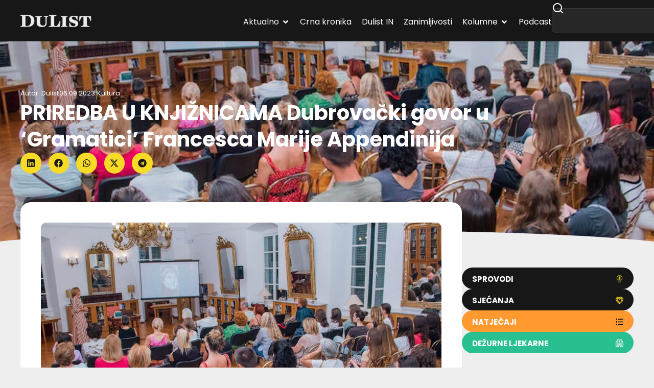

--- FILE ---
content_type: text/html; charset=UTF-8
request_url: https://dulist.hr/priredba-u-knjiznicama-dubrovacki-govor-u-gramatici-francesca-marije-appendinija/844364/
body_size: 302871
content:
<!doctype html>
<html lang="hr-HR" prefix="og: https://ogp.me/ns#">
<head>
<meta charset="UTF-8">
<meta name="viewport" content="width=device-width, initial-scale=1">
<link rel="profile" href="https://gmpg.org/xfn/11">
<!-- Search Engine Optimization by Rank Math - https://rankmath.com/ -->
<title>PRIREDBA U KNJIŽNICAMA Dubrovački govor u &#039;Gramatici&#039; Francesca Marije Appendinija - DuList</title>
<meta name="description" content="Znanstveno-dramska priredba Dubrovački govor u Gramatici Francesca Marije Appendinija autorice dr. sc. Ivane Lovrić Jović održana je  ponedjeljak u okviru"/>
<meta name="robots" content="follow, index, max-snippet:-1, max-video-preview:-1, max-image-preview:large"/>
<link rel="canonical" href="https://dulist.hr/priredba-u-knjiznicama-dubrovacki-govor-u-gramatici-francesca-marije-appendinija/844364/" />
<meta property="og:locale" content="hr_HR" />
<meta property="og:type" content="article" />
<meta property="og:title" content="PRIREDBA U KNJIŽNICAMA Dubrovački govor u &#039;Gramatici&#039; Francesca Marije Appendinija - DuList" />
<meta property="og:description" content="Znanstveno-dramska priredba Dubrovački govor u Gramatici Francesca Marije Appendinija autorice dr. sc. Ivane Lovrić Jović održana je  ponedjeljak u okviru" />
<meta property="og:url" content="https://dulist.hr/priredba-u-knjiznicama-dubrovacki-govor-u-gramatici-francesca-marije-appendinija/844364/" />
<meta property="og:site_name" content="DuList" />
<meta property="article:publisher" content="https://www.facebook.com/www.dulist.hr" />
<meta property="article:author" content="http://www.facebook.com/www.dulist.hr" />
<meta property="article:section" content="Kultura" />
<meta property="og:image" content="https://dulist.hr/wp-content/uploads/2023/09/ivana-lovric-jovic_appendini.jpg" />
<meta property="og:image:secure_url" content="https://dulist.hr/wp-content/uploads/2023/09/ivana-lovric-jovic_appendini.jpg" />
<meta property="og:image:width" content="1024" />
<meta property="og:image:height" content="683" />
<meta property="og:image:alt" content="PRIREDBA U KNJIŽNICAMA Dubrovački govor u &#8216;Gramatici&#8217; Francesca Marije Appendinija" />
<meta property="og:image:type" content="image/jpeg" />
<meta property="article:published_time" content="2023-09-06T14:29:04+02:00" />
<meta name="twitter:card" content="summary_large_image" />
<meta name="twitter:title" content="PRIREDBA U KNJIŽNICAMA Dubrovački govor u &#039;Gramatici&#039; Francesca Marije Appendinija - DuList" />
<meta name="twitter:description" content="Znanstveno-dramska priredba Dubrovački govor u Gramatici Francesca Marije Appendinija autorice dr. sc. Ivane Lovrić Jović održana je  ponedjeljak u okviru" />
<meta name="twitter:creator" content="@dulist_hr" />
<meta name="twitter:image" content="https://dulist.hr/wp-content/uploads/2023/09/ivana-lovric-jovic_appendini.jpg" />
<script type="application/ld+json" class="rank-math-schema">{"@context":"https://schema.org","@graph":[{"@type":"Place","@id":"https://dulist.hr/#place","address":{"@type":"PostalAddress","streetAddress":"\u0106ira Cari\u0107a 3","addressLocality":"Dubrovnik","postalCode":"20000","addressCountry":"HR"}},{"@type":["NewsMediaOrganization","Organization"],"@id":"https://dulist.hr/#organization","name":"dulist d.o.o.","url":"https://dulist.hr","sameAs":["https://www.facebook.com/www.dulist.hr"],"email":"info@dulist.hr","address":{"@type":"PostalAddress","streetAddress":"\u0106ira Cari\u0107a 3","addressLocality":"Dubrovnik","postalCode":"20000","addressCountry":"HR"},"logo":{"@type":"ImageObject","@id":"https://dulist.hr/#logo","url":"https://dulist.hr/wp-content/uploads/2019/05/dulist-logo-300x55.png","contentUrl":"https://dulist.hr/wp-content/uploads/2019/05/dulist-logo-300x55.png","caption":"DuList","inLanguage":"hr-HR","width":"300","height":"55"},"location":{"@id":"https://dulist.hr/#place"}},{"@type":"WebSite","@id":"https://dulist.hr/#website","url":"https://dulist.hr","name":"DuList","alternateName":"Dubrova\u010dki Tjednik","publisher":{"@id":"https://dulist.hr/#organization"},"inLanguage":"hr-HR"},{"@type":"ImageObject","@id":"https://dulist.hr/wp-content/uploads/2023/09/ivana-lovric-jovic_appendini.jpg","url":"https://dulist.hr/wp-content/uploads/2023/09/ivana-lovric-jovic_appendini.jpg","width":"1024","height":"683","inLanguage":"hr-HR"},{"@type":"BreadcrumbList","@id":"https://dulist.hr/priredba-u-knjiznicama-dubrovacki-govor-u-gramatici-francesca-marije-appendinija/844364/#breadcrumb","itemListElement":[{"@type":"ListItem","position":"1","item":{"@id":"https://dulist.hr","name":"Home"}},{"@type":"ListItem","position":"2","item":{"@id":"https://dulist.hr/kultura/","name":"Kultura"}},{"@type":"ListItem","position":"3","item":{"@id":"https://dulist.hr/priredba-u-knjiznicama-dubrovacki-govor-u-gramatici-francesca-marije-appendinija/844364/","name":"PRIREDBA U KNJI\u017dNICAMA Dubrova\u010dki govor u &#8216;Gramatici&#8217; Francesca Marije Appendinija"}}]},{"@type":"WebPage","@id":"https://dulist.hr/priredba-u-knjiznicama-dubrovacki-govor-u-gramatici-francesca-marije-appendinija/844364/#webpage","url":"https://dulist.hr/priredba-u-knjiznicama-dubrovacki-govor-u-gramatici-francesca-marije-appendinija/844364/","name":"PRIREDBA U KNJI\u017dNICAMA Dubrova\u010dki govor u &#039;Gramatici&#039; Francesca Marije Appendinija - DuList","datePublished":"2023-09-06T14:29:04+02:00","dateModified":"2023-09-06T14:29:04+02:00","isPartOf":{"@id":"https://dulist.hr/#website"},"primaryImageOfPage":{"@id":"https://dulist.hr/wp-content/uploads/2023/09/ivana-lovric-jovic_appendini.jpg"},"inLanguage":"hr-HR","breadcrumb":{"@id":"https://dulist.hr/priredba-u-knjiznicama-dubrovacki-govor-u-gramatici-francesca-marije-appendinija/844364/#breadcrumb"}},{"@type":"Person","@id":"https://dulist.hr/author/dulist/","name":"Dulist","url":"https://dulist.hr/author/dulist/","image":{"@type":"ImageObject","@id":"https://secure.gravatar.com/avatar/224d00613d10562088e1dce2d1b00344634dfc55428ffc79466b92f80ec51af1?s=96&amp;r=g","url":"https://secure.gravatar.com/avatar/224d00613d10562088e1dce2d1b00344634dfc55428ffc79466b92f80ec51af1?s=96&amp;r=g","caption":"Dulist","inLanguage":"hr-HR"},"sameAs":["http://www.facebook.com/www.dulist.hr","https://twitter.com/dulist_hr"],"worksFor":{"@id":"https://dulist.hr/#organization"}},{"@type":"NewsArticle","headline":"PRIREDBA U KNJI\u017dNICAMA Dubrova\u010dki govor u &#039;Gramatici&#039; Francesca Marije Appendinija - DuList","datePublished":"2023-09-06T14:29:04+02:00","dateModified":"2023-09-06T14:29:04+02:00","articleSection":"Kultura","author":{"@id":"https://dulist.hr/author/dulist/","name":"Dulist"},"publisher":{"@id":"https://dulist.hr/#organization"},"description":"Znanstveno-dramska priredba Dubrova\u010dki govor u Gramatici Francesca Marije Appendinija autorice dr. sc. Ivane Lovri\u0107 Jovi\u0107 odr\u017eana je\u00a0 ponedjeljak u okviru","name":"PRIREDBA U KNJI\u017dNICAMA Dubrova\u010dki govor u &#039;Gramatici&#039; Francesca Marije Appendinija - DuList","@id":"https://dulist.hr/priredba-u-knjiznicama-dubrovacki-govor-u-gramatici-francesca-marije-appendinija/844364/#richSnippet","isPartOf":{"@id":"https://dulist.hr/priredba-u-knjiznicama-dubrovacki-govor-u-gramatici-francesca-marije-appendinija/844364/#webpage"},"image":{"@id":"https://dulist.hr/wp-content/uploads/2023/09/ivana-lovric-jovic_appendini.jpg"},"inLanguage":"hr-HR","mainEntityOfPage":{"@id":"https://dulist.hr/priredba-u-knjiznicama-dubrovacki-govor-u-gramatici-francesca-marije-appendinija/844364/#webpage"}}]}</script>
<!-- /Rank Math WordPress SEO plugin -->
<link rel='dns-prefetch' href='//cdn.jsdelivr.net' />
<link rel="alternate" type="application/rss+xml" title="DuList &raquo; Feed" href="https://dulist.hr/feed/" />
<link rel="alternate" type="application/rss+xml" title="DuList &raquo; Comments Feed" href="https://dulist.hr/comments/feed/" />
<link rel="alternate" title="oEmbed (JSON)" type="application/json+oembed" href="https://dulist.hr/wp-json/oembed/1.0/embed?url=https%3A%2F%2Fdulist.hr%2Fpriredba-u-knjiznicama-dubrovacki-govor-u-gramatici-francesca-marije-appendinija%2F844364%2F" />
<link rel="alternate" title="oEmbed (XML)" type="text/xml+oembed" href="https://dulist.hr/wp-json/oembed/1.0/embed?url=https%3A%2F%2Fdulist.hr%2Fpriredba-u-knjiznicama-dubrovacki-govor-u-gramatici-francesca-marije-appendinija%2F844364%2F&#038;format=xml" />
<style id='wp-img-auto-sizes-contain-inline-css'>
img:is([sizes=auto i],[sizes^="auto," i]){contain-intrinsic-size:3000px 1500px}
/*# sourceURL=wp-img-auto-sizes-contain-inline-css */
</style>
<link rel='stylesheet' id='sbi_styles-css' href='//dulist.hr/wp-content/cache/wpfc-minified/d51rrogk/fnuh7.css' media='all' />
<link rel='stylesheet' id='sby_common_styles-css' href='//dulist.hr/wp-content/cache/wpfc-minified/mbgasw7r/fnuh7.css' media='all' />
<link rel='stylesheet' id='sby_styles-css' href='//dulist.hr/wp-content/cache/wpfc-minified/7lkxx9px/fnuh7.css' media='all' />
<link rel='stylesheet' id='wp-block-library-css' href='//dulist.hr/wp-content/cache/wpfc-minified/ero54qjg/fnuh7.css' media='all' />
<style id='global-styles-inline-css'>
:root{--wp--preset--aspect-ratio--square: 1;--wp--preset--aspect-ratio--4-3: 4/3;--wp--preset--aspect-ratio--3-4: 3/4;--wp--preset--aspect-ratio--3-2: 3/2;--wp--preset--aspect-ratio--2-3: 2/3;--wp--preset--aspect-ratio--16-9: 16/9;--wp--preset--aspect-ratio--9-16: 9/16;--wp--preset--color--black: #000000;--wp--preset--color--cyan-bluish-gray: #abb8c3;--wp--preset--color--white: #ffffff;--wp--preset--color--pale-pink: #f78da7;--wp--preset--color--vivid-red: #cf2e2e;--wp--preset--color--luminous-vivid-orange: #ff6900;--wp--preset--color--luminous-vivid-amber: #fcb900;--wp--preset--color--light-green-cyan: #7bdcb5;--wp--preset--color--vivid-green-cyan: #00d084;--wp--preset--color--pale-cyan-blue: #8ed1fc;--wp--preset--color--vivid-cyan-blue: #0693e3;--wp--preset--color--vivid-purple: #9b51e0;--wp--preset--gradient--vivid-cyan-blue-to-vivid-purple: linear-gradient(135deg,rgb(6,147,227) 0%,rgb(155,81,224) 100%);--wp--preset--gradient--light-green-cyan-to-vivid-green-cyan: linear-gradient(135deg,rgb(122,220,180) 0%,rgb(0,208,130) 100%);--wp--preset--gradient--luminous-vivid-amber-to-luminous-vivid-orange: linear-gradient(135deg,rgb(252,185,0) 0%,rgb(255,105,0) 100%);--wp--preset--gradient--luminous-vivid-orange-to-vivid-red: linear-gradient(135deg,rgb(255,105,0) 0%,rgb(207,46,46) 100%);--wp--preset--gradient--very-light-gray-to-cyan-bluish-gray: linear-gradient(135deg,rgb(238,238,238) 0%,rgb(169,184,195) 100%);--wp--preset--gradient--cool-to-warm-spectrum: linear-gradient(135deg,rgb(74,234,220) 0%,rgb(151,120,209) 20%,rgb(207,42,186) 40%,rgb(238,44,130) 60%,rgb(251,105,98) 80%,rgb(254,248,76) 100%);--wp--preset--gradient--blush-light-purple: linear-gradient(135deg,rgb(255,206,236) 0%,rgb(152,150,240) 100%);--wp--preset--gradient--blush-bordeaux: linear-gradient(135deg,rgb(254,205,165) 0%,rgb(254,45,45) 50%,rgb(107,0,62) 100%);--wp--preset--gradient--luminous-dusk: linear-gradient(135deg,rgb(255,203,112) 0%,rgb(199,81,192) 50%,rgb(65,88,208) 100%);--wp--preset--gradient--pale-ocean: linear-gradient(135deg,rgb(255,245,203) 0%,rgb(182,227,212) 50%,rgb(51,167,181) 100%);--wp--preset--gradient--electric-grass: linear-gradient(135deg,rgb(202,248,128) 0%,rgb(113,206,126) 100%);--wp--preset--gradient--midnight: linear-gradient(135deg,rgb(2,3,129) 0%,rgb(40,116,252) 100%);--wp--preset--font-size--small: 13px;--wp--preset--font-size--medium: 20px;--wp--preset--font-size--large: 36px;--wp--preset--font-size--x-large: 42px;--wp--preset--spacing--20: 0.44rem;--wp--preset--spacing--30: 0.67rem;--wp--preset--spacing--40: 1rem;--wp--preset--spacing--50: 1.5rem;--wp--preset--spacing--60: 2.25rem;--wp--preset--spacing--70: 3.38rem;--wp--preset--spacing--80: 5.06rem;--wp--preset--shadow--natural: 6px 6px 9px rgba(0, 0, 0, 0.2);--wp--preset--shadow--deep: 12px 12px 50px rgba(0, 0, 0, 0.4);--wp--preset--shadow--sharp: 6px 6px 0px rgba(0, 0, 0, 0.2);--wp--preset--shadow--outlined: 6px 6px 0px -3px rgb(255, 255, 255), 6px 6px rgb(0, 0, 0);--wp--preset--shadow--crisp: 6px 6px 0px rgb(0, 0, 0);}:root { --wp--style--global--content-size: 800px;--wp--style--global--wide-size: 1200px; }:where(body) { margin: 0; }.wp-site-blocks > .alignleft { float: left; margin-right: 2em; }.wp-site-blocks > .alignright { float: right; margin-left: 2em; }.wp-site-blocks > .aligncenter { justify-content: center; margin-left: auto; margin-right: auto; }:where(.wp-site-blocks) > * { margin-block-start: 24px; margin-block-end: 0; }:where(.wp-site-blocks) > :first-child { margin-block-start: 0; }:where(.wp-site-blocks) > :last-child { margin-block-end: 0; }:root { --wp--style--block-gap: 24px; }:root :where(.is-layout-flow) > :first-child{margin-block-start: 0;}:root :where(.is-layout-flow) > :last-child{margin-block-end: 0;}:root :where(.is-layout-flow) > *{margin-block-start: 24px;margin-block-end: 0;}:root :where(.is-layout-constrained) > :first-child{margin-block-start: 0;}:root :where(.is-layout-constrained) > :last-child{margin-block-end: 0;}:root :where(.is-layout-constrained) > *{margin-block-start: 24px;margin-block-end: 0;}:root :where(.is-layout-flex){gap: 24px;}:root :where(.is-layout-grid){gap: 24px;}.is-layout-flow > .alignleft{float: left;margin-inline-start: 0;margin-inline-end: 2em;}.is-layout-flow > .alignright{float: right;margin-inline-start: 2em;margin-inline-end: 0;}.is-layout-flow > .aligncenter{margin-left: auto !important;margin-right: auto !important;}.is-layout-constrained > .alignleft{float: left;margin-inline-start: 0;margin-inline-end: 2em;}.is-layout-constrained > .alignright{float: right;margin-inline-start: 2em;margin-inline-end: 0;}.is-layout-constrained > .aligncenter{margin-left: auto !important;margin-right: auto !important;}.is-layout-constrained > :where(:not(.alignleft):not(.alignright):not(.alignfull)){max-width: var(--wp--style--global--content-size);margin-left: auto !important;margin-right: auto !important;}.is-layout-constrained > .alignwide{max-width: var(--wp--style--global--wide-size);}body .is-layout-flex{display: flex;}.is-layout-flex{flex-wrap: wrap;align-items: center;}.is-layout-flex > :is(*, div){margin: 0;}body .is-layout-grid{display: grid;}.is-layout-grid > :is(*, div){margin: 0;}body{padding-top: 0px;padding-right: 0px;padding-bottom: 0px;padding-left: 0px;}a:where(:not(.wp-element-button)){text-decoration: underline;}:root :where(.wp-element-button, .wp-block-button__link){background-color: #32373c;border-width: 0;color: #fff;font-family: inherit;font-size: inherit;font-style: inherit;font-weight: inherit;letter-spacing: inherit;line-height: inherit;padding-top: calc(0.667em + 2px);padding-right: calc(1.333em + 2px);padding-bottom: calc(0.667em + 2px);padding-left: calc(1.333em + 2px);text-decoration: none;text-transform: inherit;}.has-black-color{color: var(--wp--preset--color--black) !important;}.has-cyan-bluish-gray-color{color: var(--wp--preset--color--cyan-bluish-gray) !important;}.has-white-color{color: var(--wp--preset--color--white) !important;}.has-pale-pink-color{color: var(--wp--preset--color--pale-pink) !important;}.has-vivid-red-color{color: var(--wp--preset--color--vivid-red) !important;}.has-luminous-vivid-orange-color{color: var(--wp--preset--color--luminous-vivid-orange) !important;}.has-luminous-vivid-amber-color{color: var(--wp--preset--color--luminous-vivid-amber) !important;}.has-light-green-cyan-color{color: var(--wp--preset--color--light-green-cyan) !important;}.has-vivid-green-cyan-color{color: var(--wp--preset--color--vivid-green-cyan) !important;}.has-pale-cyan-blue-color{color: var(--wp--preset--color--pale-cyan-blue) !important;}.has-vivid-cyan-blue-color{color: var(--wp--preset--color--vivid-cyan-blue) !important;}.has-vivid-purple-color{color: var(--wp--preset--color--vivid-purple) !important;}.has-black-background-color{background-color: var(--wp--preset--color--black) !important;}.has-cyan-bluish-gray-background-color{background-color: var(--wp--preset--color--cyan-bluish-gray) !important;}.has-white-background-color{background-color: var(--wp--preset--color--white) !important;}.has-pale-pink-background-color{background-color: var(--wp--preset--color--pale-pink) !important;}.has-vivid-red-background-color{background-color: var(--wp--preset--color--vivid-red) !important;}.has-luminous-vivid-orange-background-color{background-color: var(--wp--preset--color--luminous-vivid-orange) !important;}.has-luminous-vivid-amber-background-color{background-color: var(--wp--preset--color--luminous-vivid-amber) !important;}.has-light-green-cyan-background-color{background-color: var(--wp--preset--color--light-green-cyan) !important;}.has-vivid-green-cyan-background-color{background-color: var(--wp--preset--color--vivid-green-cyan) !important;}.has-pale-cyan-blue-background-color{background-color: var(--wp--preset--color--pale-cyan-blue) !important;}.has-vivid-cyan-blue-background-color{background-color: var(--wp--preset--color--vivid-cyan-blue) !important;}.has-vivid-purple-background-color{background-color: var(--wp--preset--color--vivid-purple) !important;}.has-black-border-color{border-color: var(--wp--preset--color--black) !important;}.has-cyan-bluish-gray-border-color{border-color: var(--wp--preset--color--cyan-bluish-gray) !important;}.has-white-border-color{border-color: var(--wp--preset--color--white) !important;}.has-pale-pink-border-color{border-color: var(--wp--preset--color--pale-pink) !important;}.has-vivid-red-border-color{border-color: var(--wp--preset--color--vivid-red) !important;}.has-luminous-vivid-orange-border-color{border-color: var(--wp--preset--color--luminous-vivid-orange) !important;}.has-luminous-vivid-amber-border-color{border-color: var(--wp--preset--color--luminous-vivid-amber) !important;}.has-light-green-cyan-border-color{border-color: var(--wp--preset--color--light-green-cyan) !important;}.has-vivid-green-cyan-border-color{border-color: var(--wp--preset--color--vivid-green-cyan) !important;}.has-pale-cyan-blue-border-color{border-color: var(--wp--preset--color--pale-cyan-blue) !important;}.has-vivid-cyan-blue-border-color{border-color: var(--wp--preset--color--vivid-cyan-blue) !important;}.has-vivid-purple-border-color{border-color: var(--wp--preset--color--vivid-purple) !important;}.has-vivid-cyan-blue-to-vivid-purple-gradient-background{background: var(--wp--preset--gradient--vivid-cyan-blue-to-vivid-purple) !important;}.has-light-green-cyan-to-vivid-green-cyan-gradient-background{background: var(--wp--preset--gradient--light-green-cyan-to-vivid-green-cyan) !important;}.has-luminous-vivid-amber-to-luminous-vivid-orange-gradient-background{background: var(--wp--preset--gradient--luminous-vivid-amber-to-luminous-vivid-orange) !important;}.has-luminous-vivid-orange-to-vivid-red-gradient-background{background: var(--wp--preset--gradient--luminous-vivid-orange-to-vivid-red) !important;}.has-very-light-gray-to-cyan-bluish-gray-gradient-background{background: var(--wp--preset--gradient--very-light-gray-to-cyan-bluish-gray) !important;}.has-cool-to-warm-spectrum-gradient-background{background: var(--wp--preset--gradient--cool-to-warm-spectrum) !important;}.has-blush-light-purple-gradient-background{background: var(--wp--preset--gradient--blush-light-purple) !important;}.has-blush-bordeaux-gradient-background{background: var(--wp--preset--gradient--blush-bordeaux) !important;}.has-luminous-dusk-gradient-background{background: var(--wp--preset--gradient--luminous-dusk) !important;}.has-pale-ocean-gradient-background{background: var(--wp--preset--gradient--pale-ocean) !important;}.has-electric-grass-gradient-background{background: var(--wp--preset--gradient--electric-grass) !important;}.has-midnight-gradient-background{background: var(--wp--preset--gradient--midnight) !important;}.has-small-font-size{font-size: var(--wp--preset--font-size--small) !important;}.has-medium-font-size{font-size: var(--wp--preset--font-size--medium) !important;}.has-large-font-size{font-size: var(--wp--preset--font-size--large) !important;}.has-x-large-font-size{font-size: var(--wp--preset--font-size--x-large) !important;}
:root :where(.wp-block-pullquote){font-size: 1.5em;line-height: 1.6;}
/*# sourceURL=global-styles-inline-css */
</style>
<link rel='stylesheet' id='gn-frontend-gnfollow-style-css' href='//dulist.hr/wp-content/cache/wpfc-minified/6mz9aw3y/fnuh7.css' media='all' />
<link rel='stylesheet' id='splw-fontello-css' href='//dulist.hr/wp-content/cache/wpfc-minified/ehp8dwyx/fnuh7.css' media='all' />
<link rel='stylesheet' id='splw-styles-css' href='//dulist.hr/wp-content/cache/wpfc-minified/1r3r6c2f/fnuh7.css' media='all' />
<style id='splw-styles-inline-css'>
#splw-location-weather-986669.splw-main-wrapper {max-width: 320px;margin : auto;margin-bottom: 2em;}#splw-location-weather-986669.splw-main-wrapper.horizontal {max-width: 800px;}#splw-location-weather-986669 .splw-lite-wrapper,#splw-location-weather-986669 .splw-forecast-weather select,#splw-location-weather-986669 .splw-forecast-weather option,#splw-location-weather-986669 .splw-lite-wrapper .splw-weather-attribution a{text-decoration: none;}#splw-location-weather-986669 .splw-lite-templates-body,#splw-location-weather-986669 .splw-adv-forecast-days{padding : 16px 20px 10px 20px;}#splw-location-weather-986669 .splw-weather-detailed-updated-time{padding : 0 20px 10px 20px;}#splw-location-weather-986669 .splw-lite-wrapper{ border: 0px solid #e2e2e2;}#splw-location-weather-986669 .splw-lite-wrapper .splw-lite-current-temp .splw-weather-icon{width: 58px;}#splw-location-weather-986669 .splw-adv-forecast-days{padding-top : 0;color : #fff;margin-top : 0px;margin-bottom : 0px;}#splw-location-weather-986669 .splw-lite-templates-body{padding-bottom : 0;}#splw-location-weather-986669 .splw-lite-wrapper{border-radius: 8px;}#splw-location-weather-986669 .splw-lite-daily-weather-details .details-icon i{color:#ffffff;}#splw-location-weather-986669 .splw-lite-wrapper,#splw-location-weather-986669 .splw-forecast-weather option{background:#F05800}#splw-location-weather-986669 .splw-lite-daily-weather-details.lw-center .splw-other-opt{text-align: center;}#splw-location-weather-986669 .splw-weather-title{color: #000;margin-top: 0px;margin-bottom: 20px;}#splw-location-weather-986669 .splw-lite-header-title{color: #fff;margin-top: 0px;margin-bottom: 10px;}#splw-location-weather-986669 .splw-lite-current-time{color: #fff;margin-top: 0px;margin-bottom: 10px;}#splw-location-weather-986669 .splw-cur-temp{color: #fff;margin-top: 0px;margin-bottom: 0px;}#splw-location-weather-986669 .splw-lite-desc{color: #fff;margin-top: 20px;margin-bottom: 0px;}#splw-location-weather-986669 .splw-lite-daily-weather-details{color: #fff;margin-top: 0px;margin-bottom: 0px;}#splw-location-weather-986669 .splw-weather-details .splw-weather-icons {color: #fff;margin-top: 20px;margin-bottom: 0px;}#splw-location-weather-986669 .lw-footer{margin-top: 0px;margin-bottom: 0px;}#splw-location-weather-986669 .splw-weather-attribution a,#splw-location-weather-986669 .splw-weather-attribution,#splw-location-weather-986669 .splw-weather-detailed-updated-time a,#splw-location-weather-986669 .splw-weather-updated-time{color: #fff;}#splw-location-weather-986669.splw-main-wrapper {position: relative;}#lw-preloader-986669{position: absolute;left: 0;top: 0;height: 100%;width: 100%;text-align: center;display: flex;align-items: center;justify-content: center;background: #fff;z-index: 9999;}
/*# sourceURL=splw-styles-inline-css */
</style>
<link rel='stylesheet' id='splw-old-styles-css' href='//dulist.hr/wp-content/cache/wpfc-minified/eephvwmn/fnuh7.css' media='all' />
<link rel='stylesheet' id='swiper-bundle-css' href='https://cdn.jsdelivr.net/npm/swiper@11/swiper-bundle.min.css' media='all' />
<style id='swiper-bundle-inline-css'>
/* Root */
.gallery.swiper {
overflow: hidden;
padding: 0px; /* room for arrows */
}
/* Reset WP gallery grid spacing but DO NOT touch width */
.gallery .gallery-item {
margin: 12px !important;
}
/* Images */
.gallery .gallery-icon img {
display:block;
width:100%;
height:auto;
border-radius:12px;
}
/* Swiper internals */
.gallery .swiper-wrapper { align-items: stretch; }
/* Arrows (yellow round buttons like your screenshot) */
.gallery .swiper-button-prev, 
.gallery .swiper-button-next {
width:40px; height:40px; border-radius:50%;
background:#ffd400;
color:#111;
box-shadow:0 6px 18px rgba(0,0,0,.15);
}
.gallery .swiper-button-prev::after,
.gallery .swiper-button-next::after { font-size:18px; font-weight:700; }
.gallery .swiper-button-prev { left:8px; }
.gallery .swiper-button-next { right:8px; }
/* Keep gallery displayed even if theme tries to grid it */
.gallery .blocks-gallery-grid,
.gallery.gallery-columns-1,
.gallery.gallery-columns-2,
.gallery.gallery-columns-3,
.gallery.gallery-columns-4 { display:block; }
/*# sourceURL=swiper-bundle-inline-css */
</style>
<link rel='stylesheet' id='hello-elementor-css' href='//dulist.hr/wp-content/cache/wpfc-minified/2p7j3oqs/fnuh7.css' media='all' />
<link rel='stylesheet' id='hello-elementor-theme-style-css' href='//dulist.hr/wp-content/cache/wpfc-minified/98hbdsfc/fnuh7.css' media='all' />
<link rel='stylesheet' id='elementor-frontend-css' href='//dulist.hr/wp-content/cache/wpfc-minified/2bqxhmfw/fnuh7.css' media='all' />
<style id='elementor-frontend-inline-css'>
.elementor-kit-969413{--e-global-color-primary:#171717;--e-global-color-secondary:#FFFFFF;--e-global-color-text:#737373;--e-global-color-accent:#F6DA26;--e-global-color-d6f98d9:#EEEEEE;--e-global-color-fe7c8f3:#A8A8A8;--e-global-color-64594a9:#C6AF19;--e-global-color-53721f9:#02010100;--e-global-typography-primary-font-family:"Poppins";--e-global-typography-primary-font-weight:700;--e-global-typography-secondary-font-family:"Poppins";--e-global-typography-secondary-font-weight:500;--e-global-typography-text-font-family:"Poppins";--e-global-typography-text-font-weight:400;--e-global-typography-accent-font-family:"Poppins";--e-global-typography-accent-font-weight:700;--e-global-typography-48958d6-font-family:"Poppins";--e-global-typography-48958d6-font-size:13px;--e-global-typography-19105b5-font-family:"Poppins";--e-global-typography-19105b5-font-size:16px;--e-global-typography-19105b5-font-weight:700;--e-global-typography-d8dd5ec-font-family:"Poppins";--e-global-typography-d8dd5ec-font-size:16px;--e-global-typography-d8dd5ec-font-weight:500;--e-global-typography-d8dd5ec-line-height:1.3em;--e-global-typography-1c352e7-font-family:"Poppins";--e-global-typography-1c352e7-font-size:16px;--e-global-typography-1c352e7-font-weight:700;--e-global-typography-1c352e7-line-height:1.3em;--e-global-typography-eb9950d-font-family:"Poppins";--e-global-typography-eb9950d-font-size:18px;--e-global-typography-eb9950d-font-weight:700;--e-global-typography-7db0429-font-family:"Poppins";--e-global-typography-7db0429-font-size:20px;--e-global-typography-7db0429-font-weight:700;--e-global-typography-61dec59-font-family:"Poppins";--e-global-typography-61dec59-font-size:26px;--e-global-typography-61dec59-font-weight:700;--e-global-typography-8cee7cf-font-family:"Poppins";--e-global-typography-8cee7cf-font-size:32px;--e-global-typography-8cee7cf-font-weight:700;--e-global-typography-19b9c4a-font-family:"Poppins";--e-global-typography-19b9c4a-font-size:40px;--e-global-typography-19b9c4a-font-weight:700;--e-global-typography-19b9c4a-line-height:1.3em;background-color:var( --e-global-color-d6f98d9 );color:var( --e-global-color-text );font-family:"Poppins", Sans-serif;font-size:16px;font-weight:400;line-height:24px;}.elementor-kit-969413 button,.elementor-kit-969413 input[type="button"],.elementor-kit-969413 input[type="submit"],.elementor-kit-969413 .elementor-button{background-color:var( --e-global-color-accent );font-family:var( --e-global-typography-accent-font-family ), Sans-serif;font-weight:var( --e-global-typography-accent-font-weight );color:var( --e-global-color-primary );border-radius:50px 50px 50px 50px;padding:15px 20px 12px 20px;}.elementor-kit-969413 button:hover,.elementor-kit-969413 button:focus,.elementor-kit-969413 input[type="button"]:hover,.elementor-kit-969413 input[type="button"]:focus,.elementor-kit-969413 input[type="submit"]:hover,.elementor-kit-969413 input[type="submit"]:focus,.elementor-kit-969413 .elementor-button:hover,.elementor-kit-969413 .elementor-button:focus{background-color:var( --e-global-color-primary );color:var( --e-global-color-secondary );}.elementor-kit-969413 e-page-transition{background-color:#FFBC7D;}.elementor-kit-969413 a{color:var( --e-global-color-64594a9 );}.elementor-kit-969413 a:hover{color:#C6AF198A;}.elementor-kit-969413 h1{color:var( --e-global-color-secondary );font-family:var( --e-global-typography-19b9c4a-font-family ), Sans-serif;font-size:var( --e-global-typography-19b9c4a-font-size );font-weight:var( --e-global-typography-19b9c4a-font-weight );line-height:var( --e-global-typography-19b9c4a-line-height );}.elementor-kit-969413 h2{color:var( --e-global-color-primary );font-family:var( --e-global-typography-8cee7cf-font-family ), Sans-serif;font-size:var( --e-global-typography-8cee7cf-font-size );font-weight:var( --e-global-typography-8cee7cf-font-weight );}.elementor-kit-969413 h3{color:var( --e-global-color-primary );font-family:var( --e-global-typography-61dec59-font-family ), Sans-serif;font-size:var( --e-global-typography-61dec59-font-size );font-weight:var( --e-global-typography-61dec59-font-weight );}.elementor-kit-969413 h4{color:var( --e-global-color-primary );font-family:var( --e-global-typography-7db0429-font-family ), Sans-serif;font-size:var( --e-global-typography-7db0429-font-size );font-weight:var( --e-global-typography-7db0429-font-weight );}.elementor-kit-969413 h5{color:var( --e-global-color-primary );font-family:var( --e-global-typography-eb9950d-font-family ), Sans-serif;font-size:var( --e-global-typography-eb9950d-font-size );font-weight:var( --e-global-typography-eb9950d-font-weight );}.elementor-kit-969413 h6{color:var( --e-global-color-primary );font-family:var( --e-global-typography-accent-font-family ), Sans-serif;font-weight:var( --e-global-typography-accent-font-weight );}.elementor-kit-969413 img{border-radius:10px 10px 10px 10px;}.elementor-section.elementor-section-boxed > .elementor-container{max-width:1200px;}.e-con{--container-max-width:1200px;--container-default-padding-top:0px;--container-default-padding-right:0px;--container-default-padding-bottom:0px;--container-default-padding-left:0px;}.elementor-widget:not(:last-child){--kit-widget-spacing:32px;}.elementor-element{--widgets-spacing:32px 20px;--widgets-spacing-row:32px;--widgets-spacing-column:20px;}{}h1.entry-title{display:var(--page-title-display);}@media(max-width:1024px){.elementor-kit-969413 h1{font-size:var( --e-global-typography-19b9c4a-font-size );line-height:var( --e-global-typography-19b9c4a-line-height );}.elementor-kit-969413 h2{font-size:var( --e-global-typography-8cee7cf-font-size );}.elementor-kit-969413 h3{font-size:var( --e-global-typography-61dec59-font-size );}.elementor-kit-969413 h4{font-size:var( --e-global-typography-7db0429-font-size );}.elementor-kit-969413 h5{font-size:var( --e-global-typography-eb9950d-font-size );}.elementor-section.elementor-section-boxed > .elementor-container{max-width:1024px;}.e-con{--container-max-width:1024px;}}@media(max-width:767px){.elementor-kit-969413{--e-global-typography-48958d6-font-size:12px;--e-global-typography-d8dd5ec-font-size:14px;--e-global-typography-1c352e7-font-size:14px;--e-global-typography-eb9950d-font-size:16px;--e-global-typography-7db0429-font-size:18px;--e-global-typography-61dec59-font-size:20px;--e-global-typography-8cee7cf-font-size:22px;--e-global-typography-19b9c4a-font-size:26px;}.elementor-kit-969413 h1{font-size:var( --e-global-typography-19b9c4a-font-size );line-height:var( --e-global-typography-19b9c4a-line-height );}.elementor-kit-969413 h2{font-size:var( --e-global-typography-8cee7cf-font-size );}.elementor-kit-969413 h3{font-size:var( --e-global-typography-61dec59-font-size );}.elementor-kit-969413 h4{font-size:var( --e-global-typography-7db0429-font-size );}.elementor-kit-969413 h5{font-size:var( --e-global-typography-eb9950d-font-size );}.elementor-section.elementor-section-boxed > .elementor-container{max-width:767px;}.e-con{--container-max-width:767px;}}/* Start custom CSS */body, html { 
overflow-x:hidden !important; }
@media (max-width: 768px) {
.mobile-draggable {
min-width: 160% !important;
}
}
.loopbox {
min-height: 100%;
}
.gallery {
display: flex;
flex-wrap: wrap;
gap: 20px;
}
.wpadcenter-adgroup__row {
display: block !important;
padding: 0px !important
margin: 0px !important;
min-width: 100% !important;
}
.wpadcenter-336x280 {
margin: 0px !important;
}
#wpadcenter_ad img {
border-radius: 0px !important;
}
.wpadcenter-728x90:not(.wpadcenter-maxwidth) {
min-width: 100% !important;
margin: 0 !important;
}/* End custom CSS */
/* Start Custom Fonts CSS */@font-face {
font-family: 'Poppins';
font-style: normal;
font-weight: normal;
font-display: auto;
src: url('https://dulist.hr/wp-content/uploads/2025/09/Poppins-Regular.woff2') format('woff2');
}
@font-face {
font-family: 'Poppins';
font-style: normal;
font-weight: 500;
font-display: auto;
src: url('https://dulist.hr/wp-content/uploads/2025/09/Poppins-Medium.woff2') format('woff2');
}
@font-face {
font-family: 'Poppins';
font-style: normal;
font-weight: 700;
font-display: auto;
src: url('https://dulist.hr/wp-content/uploads/2025/09/Poppins-Bold.woff2') format('woff2');
}
/* End Custom Fonts CSS */
.elementor-969480 .elementor-element.elementor-element-7f1d252{--display:flex;--flex-direction:row;--container-widget-width:calc( ( 1 - var( --container-widget-flex-grow ) ) * 100% );--container-widget-height:100%;--container-widget-flex-grow:1;--container-widget-align-self:stretch;--flex-wrap-mobile:wrap;--justify-content:space-between;--align-items:center;--padding-top:16px;--padding-bottom:16px;--padding-left:40px;--padding-right:40px;--z-index:9999;}.elementor-969480 .elementor-element.elementor-element-7f1d252:not(.elementor-motion-effects-element-type-background), .elementor-969480 .elementor-element.elementor-element-7f1d252 > .elementor-motion-effects-container > .elementor-motion-effects-layer{background-color:var( --e-global-color-primary );}.elementor-969480 .elementor-element.elementor-element-53836586 img{width:140px;border-radius:0px 0px 0px 0px;}.elementor-969480 .elementor-element.elementor-element-70aecb70{--display:flex;--flex-direction:column;--container-widget-width:100%;--container-widget-height:initial;--container-widget-flex-grow:0;--container-widget-align-self:initial;--flex-wrap-mobile:wrap;--gap:10px 10px;--row-gap:10px;--column-gap:10px;--border-radius:5px 5px 5px 5px;box-shadow:0px 10px 53px -19px rgba(0, 0, 0, 0.24);--padding-top:26px;--padding-bottom:26px;--padding-left:26px;--padding-right:26px;}.elementor-969480 .elementor-element.elementor-element-8ea8428 .elementor-icon-list-items:not(.elementor-inline-items) .elementor-icon-list-item:not(:last-child){padding-block-end:calc(12px/2);}.elementor-969480 .elementor-element.elementor-element-8ea8428 .elementor-icon-list-items:not(.elementor-inline-items) .elementor-icon-list-item:not(:first-child){margin-block-start:calc(12px/2);}.elementor-969480 .elementor-element.elementor-element-8ea8428 .elementor-icon-list-items.elementor-inline-items .elementor-icon-list-item{margin-inline:calc(12px/2);}.elementor-969480 .elementor-element.elementor-element-8ea8428 .elementor-icon-list-items.elementor-inline-items{margin-inline:calc(-12px/2);}.elementor-969480 .elementor-element.elementor-element-8ea8428 .elementor-icon-list-items.elementor-inline-items .elementor-icon-list-item:after{inset-inline-end:calc(-12px/2);}.elementor-969480 .elementor-element.elementor-element-8ea8428 .elementor-icon-list-icon i{transition:color 0.3s;}.elementor-969480 .elementor-element.elementor-element-8ea8428 .elementor-icon-list-icon svg{transition:fill 0.3s;}.elementor-969480 .elementor-element.elementor-element-8ea8428{--e-icon-list-icon-size:14px;--icon-vertical-offset:0px;}.elementor-969480 .elementor-element.elementor-element-8ea8428 .elementor-icon-list-text{color:var( --e-global-color-primary );transition:color 0.3s;}.elementor-969480 .elementor-element.elementor-element-8ea8428 .elementor-icon-list-item:hover .elementor-icon-list-text{color:var( --e-global-color-accent );}.elementor-969480 .elementor-element.elementor-element-7f59ef94{--display:flex;}.elementor-969480 .elementor-element.elementor-element-71f98b0e{--display:flex;--flex-direction:column;--container-widget-width:100%;--container-widget-height:initial;--container-widget-flex-grow:0;--container-widget-align-self:initial;--flex-wrap-mobile:wrap;--gap:10px 10px;--row-gap:10px;--column-gap:10px;--border-radius:5px 5px 5px 5px;box-shadow:0px 10px 53px -19px rgba(0, 0, 0, 0.24);--padding-top:20px;--padding-bottom:20px;--padding-left:20px;--padding-right:20px;}.elementor-969480 .elementor-element.elementor-element-26d28fa0 .elementor-icon-list-items:not(.elementor-inline-items) .elementor-icon-list-item:not(:last-child){padding-block-end:calc(8px/2);}.elementor-969480 .elementor-element.elementor-element-26d28fa0 .elementor-icon-list-items:not(.elementor-inline-items) .elementor-icon-list-item:not(:first-child){margin-block-start:calc(8px/2);}.elementor-969480 .elementor-element.elementor-element-26d28fa0 .elementor-icon-list-items.elementor-inline-items .elementor-icon-list-item{margin-inline:calc(8px/2);}.elementor-969480 .elementor-element.elementor-element-26d28fa0 .elementor-icon-list-items.elementor-inline-items{margin-inline:calc(-8px/2);}.elementor-969480 .elementor-element.elementor-element-26d28fa0 .elementor-icon-list-items.elementor-inline-items .elementor-icon-list-item:after{inset-inline-end:calc(-8px/2);}.elementor-969480 .elementor-element.elementor-element-26d28fa0 .elementor-icon-list-icon i{transition:color 0.3s;}.elementor-969480 .elementor-element.elementor-element-26d28fa0 .elementor-icon-list-icon svg{transition:fill 0.3s;}.elementor-969480 .elementor-element.elementor-element-26d28fa0{--e-icon-list-icon-size:14px;--icon-vertical-offset:0px;}.elementor-969480 .elementor-element.elementor-element-26d28fa0 .elementor-icon-list-item > .elementor-icon-list-text, .elementor-969480 .elementor-element.elementor-element-26d28fa0 .elementor-icon-list-item > a{font-family:var( --e-global-typography-text-font-family ), Sans-serif;font-weight:var( --e-global-typography-text-font-weight );}.elementor-969480 .elementor-element.elementor-element-26d28fa0 .elementor-icon-list-text{color:var( --e-global-color-primary );transition:color 0.3s;}.elementor-969480 .elementor-element.elementor-element-26d28fa0 .elementor-icon-list-item:hover .elementor-icon-list-text{color:var( --e-global-color-accent );}.elementor-969480 .elementor-element.elementor-element-17ed5c97{--display:flex;}.elementor-969480 .elementor-element.elementor-element-69ee7bca{--display:flex;--flex-direction:column;--container-widget-width:100%;--container-widget-height:initial;--container-widget-flex-grow:0;--container-widget-align-self:initial;--flex-wrap-mobile:wrap;--gap:10px 10px;--row-gap:10px;--column-gap:10px;--border-radius:5px 5px 5px 5px;box-shadow:0px 10px 53px -19px rgba(0, 0, 0, 0.24);--padding-top:26px;--padding-bottom:26px;--padding-left:26px;--padding-right:26px;}.elementor-969480 .elementor-element.elementor-element-40535c73 .elementor-icon-list-items:not(.elementor-inline-items) .elementor-icon-list-item:not(:last-child){padding-block-end:calc(12px/2);}.elementor-969480 .elementor-element.elementor-element-40535c73 .elementor-icon-list-items:not(.elementor-inline-items) .elementor-icon-list-item:not(:first-child){margin-block-start:calc(12px/2);}.elementor-969480 .elementor-element.elementor-element-40535c73 .elementor-icon-list-items.elementor-inline-items .elementor-icon-list-item{margin-inline:calc(12px/2);}.elementor-969480 .elementor-element.elementor-element-40535c73 .elementor-icon-list-items.elementor-inline-items{margin-inline:calc(-12px/2);}.elementor-969480 .elementor-element.elementor-element-40535c73 .elementor-icon-list-items.elementor-inline-items .elementor-icon-list-item:after{inset-inline-end:calc(-12px/2);}.elementor-969480 .elementor-element.elementor-element-40535c73 .elementor-icon-list-icon i{transition:color 0.3s;}.elementor-969480 .elementor-element.elementor-element-40535c73 .elementor-icon-list-icon svg{transition:fill 0.3s;}.elementor-969480 .elementor-element.elementor-element-40535c73{--e-icon-list-icon-size:14px;--icon-vertical-offset:0px;}.elementor-969480 .elementor-element.elementor-element-40535c73 .elementor-icon-list-text{color:var( --e-global-color-primary );transition:color 0.3s;}.elementor-969480 .elementor-element.elementor-element-40535c73 .elementor-icon-list-item:hover .elementor-icon-list-text{color:var( --e-global-color-accent );}.elementor-969480 .elementor-element.elementor-element-23a3f3f{--display:flex;}.elementor-969480 .elementor-element.elementor-element-50327245{--n-menu-dropdown-content-max-width:fit-content;--n-menu-heading-justify-content:flex-end;--n-menu-title-flex-grow:initial;--n-menu-title-justify-content:initial;--n-menu-title-justify-content-mobile:flex-end;--n-menu-heading-wrap:wrap;--n-menu-heading-overflow-x:initial;--n-menu-title-distance-from-content:0px;border-style:solid;border-width:0px 0px 0px 0px;border-color:#FFFFFF14;--n-menu-open-animation-duration:300ms;--n-menu-toggle-icon-wrapper-animation-duration:500ms;--n-menu-title-space-between:20px;--n-menu-title-color-normal:var( --e-global-color-secondary );--n-menu-title-transition:300ms;--n-menu-title-padding:10px 0px 4px 0px;--n-menu-icon-size:16px;--n-menu-toggle-icon-size:20px;--n-menu-toggle-icon-hover-duration:500ms;--n-menu-toggle-icon-distance-from-dropdown:0px;}.elementor-969480 .elementor-element.elementor-element-50327245 > .e-n-menu > .e-n-menu-wrapper > .e-n-menu-heading > .e-n-menu-item > .e-n-menu-title, .elementor-969480 .elementor-element.elementor-element-50327245 > .e-n-menu > .e-n-menu-wrapper > .e-n-menu-heading > .e-n-menu-item > .e-n-menu-title > .e-n-menu-title-container, .elementor-969480 .elementor-element.elementor-element-50327245 > .e-n-menu > .e-n-menu-wrapper > .e-n-menu-heading > .e-n-menu-item > .e-n-menu-title > .e-n-menu-title-container > span{font-family:var( --e-global-typography-text-font-family ), Sans-serif;font-weight:var( --e-global-typography-text-font-weight );}.elementor-969480 .elementor-element.elementor-element-50327245 > .e-n-menu > .e-n-menu-wrapper > .e-n-menu-heading > .e-n-menu-item > .e-n-menu-title:not( .e-current ):not( :hover ){border-style:solid;border-width:0px 0px 1px 0px;border-color:var( --e-global-color-53721f9 );}.elementor-969480 .elementor-element.elementor-element-50327245 {--n-menu-title-color-hover:var( --e-global-color-accent );--n-menu-title-color-active:var( --e-global-color-secondary );}.elementor-969480 .elementor-element.elementor-element-50327245 > .e-n-menu > .e-n-menu-wrapper > .e-n-menu-heading > .e-n-menu-item > .e-n-menu-title:hover:not( .e-current ){border-style:solid;border-width:0px 0px 1px 0px;border-color:var( --e-global-color-accent );}.elementor-969480 .elementor-element.elementor-element-50327245 > .e-n-menu > .e-n-menu-wrapper > .e-n-menu-heading > .e-n-menu-item > .e-n-menu-title.e-current{border-style:solid;border-width:0px 0px 1px 0px;border-color:var( --e-global-color-accent );}.elementor-969480 .elementor-element.elementor-element-3591acc4 .e-search-input{background-color:#FFFFFF12;font-size:14px;border-style:solid;border-width:1px 1px 1px 1px;border-color:#FFFFFF14;border-radius:10px 10px 10px 10px;}.elementor-969480 .elementor-element.elementor-element-3591acc4{width:var( --container-widget-width, 160px );max-width:160px;--container-widget-width:160px;--container-widget-flex-grow:0;--e-search-input-padding-block-start:8px;--e-search-input-padding-inline-start:14px;--e-search-input-padding-block-end:8px;--e-search-input-padding-inline-end:14px;}.elementor-969480 .elementor-element.elementor-element-3591acc4.e-focus{--e-search-input-color:var( --e-global-color-secondary );--e-search-icon-label-color:var( --e-global-color-accent );}.elementor-969480 .elementor-element.elementor-element-3591acc4.e-focus .e-search-input{border-style:solid;border-width:1px 1px 1px 1px;border-color:var( --e-global-color-accent );}.elementor-theme-builder-content-area{height:400px;}.elementor-location-header:before, .elementor-location-footer:before{content:"";display:table;clear:both;}@media(max-width:1024px){.elementor-969480 .elementor-element.elementor-element-7f1d252{--padding-top:0px;--padding-bottom:0px;--padding-left:0px;--padding-right:0px;}.elementor-969480 .elementor-element.elementor-element-50327245{--n-menu-heading-wrap:nowrap;--n-menu-heading-overflow-x:scroll;padding:10px 0px 10px 40px;}}@media(max-width:767px){.elementor-969480 .elementor-element.elementor-element-7f1d252{--justify-content:center;--align-items:center;--container-widget-width:calc( ( 1 - var( --container-widget-flex-grow ) ) * 100% );--gap:20px 20px;--row-gap:20px;--column-gap:20px;--flex-wrap:wrap;--padding-top:0px;--padding-bottom:0px;--padding-left:0px;--padding-right:0px;}.elementor-969480 .elementor-element.elementor-element-53836586{margin:16px 0px calc(var(--kit-widget-spacing, 0px) + 0px) 24px;}.elementor-969480 .elementor-element.elementor-element-53836586 img{width:110px;}.elementor-969480 .elementor-element.elementor-element-50327245{--n-menu-heading-justify-content:initial;--n-menu-title-flex-grow:initial;--n-menu-title-justify-content:initial;--n-menu-title-justify-content-mobile:initial;--n-menu-heading-wrap:nowrap;--n-menu-heading-overflow-x:scroll;padding:0px 0px 0px 24px;border-width:1px 0px 0px 0px;--n-menu-title-padding:16px 0px 16px 0px;}.elementor-969480 .elementor-element.elementor-element-50327245.elementor-element{--order:99999 /* order end hack */;}.elementor-969480 .elementor-element.elementor-element-3591acc4{width:var( --container-widget-width, 40% );max-width:40%;margin:16px 24px calc(var(--kit-widget-spacing, 0px) + 0px) 0px;--container-widget-width:40%;--container-widget-flex-grow:0;--e-search-input-padding-block-start:8px;--e-search-input-padding-inline-start:12px;--e-search-input-padding-block-end:8px;--e-search-input-padding-inline-end:12px;--e-search-icon-label-size:16px;}.elementor-969480 .elementor-element.elementor-element-3591acc4.elementor-element{--flex-grow:1;--flex-shrink:0;}.elementor-969480 .elementor-element.elementor-element-3591acc4 .e-search-input{font-size:13px;}}/* Start custom CSS for container, class: .elementor-element-7f1d252 */@media (max-width: 768px) {
.elementor-969480 .elementor-element.elementor-element-7f1d252.elementor-sticky--effects .h-logo {
display: none;
}
.elementor-969480 .elementor-element.elementor-element-7f1d252.elementor-sticky--effects .h-search {
display: none;
}
}/* End custom CSS */
.elementor-969642 .elementor-element.elementor-element-52741138{--display:flex;--flex-direction:row;--container-widget-width:calc( ( 1 - var( --container-widget-flex-grow ) ) * 100% );--container-widget-height:100%;--container-widget-flex-grow:1;--container-widget-align-self:stretch;--flex-wrap-mobile:wrap;--justify-content:space-between;--align-items:flex-start;--gap:50px 0px;--row-gap:50px;--column-gap:0px;--flex-wrap:wrap;--padding-top:80px;--padding-bottom:40px;--padding-left:40px;--padding-right:40px;}.elementor-969642 .elementor-element.elementor-element-52741138:not(.elementor-motion-effects-element-type-background), .elementor-969642 .elementor-element.elementor-element-52741138 > .elementor-motion-effects-container > .elementor-motion-effects-layer{background-color:var( --e-global-color-primary );}.elementor-969642 .elementor-element.elementor-element-46bf0971{--display:flex;--flex-direction:row;--container-widget-width:calc( ( 1 - var( --container-widget-flex-grow ) ) * 100% );--container-widget-height:100%;--container-widget-flex-grow:1;--container-widget-align-self:stretch;--flex-wrap-mobile:wrap;--align-items:flex-start;--gap:0px 12px;--row-gap:0px;--column-gap:12px;--flex-wrap:wrap;}.elementor-969642 .elementor-element.elementor-element-2fb7ec04{background-color:var( --e-global-color-accent );padding:8px 22px 4px 10px;}.elementor-969642 .elementor-element.elementor-element-2fb7ec04 .elementor-heading-title{font-size:13px;color:var( --e-global-color-primary );}.elementor-969642 .elementor-element.elementor-element-48c483a5{--divider-border-style:solid;--divider-color:#FFFFFF17;--divider-border-width:1px;width:100%;max-width:100%;margin:0px 0px calc(var(--kit-widget-spacing, 0px) + 12px) 0px;}.elementor-969642 .elementor-element.elementor-element-48c483a5 .elementor-divider-separator{width:100%;}.elementor-969642 .elementor-element.elementor-element-48c483a5 .elementor-divider{padding-block-start:0px;padding-block-end:0px;}.elementor-969642 .elementor-element.elementor-element-351a843d{--display:flex;--flex-direction:row;--container-widget-width:initial;--container-widget-height:100%;--container-widget-flex-grow:1;--container-widget-align-self:stretch;--flex-wrap-mobile:wrap;--gap:12px 12px;--row-gap:12px;--column-gap:12px;}.elementor-969642 .elementor-element.elementor-element-2442532d img{height:80px;object-fit:cover;object-position:center center;border-radius:0px 0px 0px 0px;}.elementor-969642 .elementor-element.elementor-element-2442532d:hover img{opacity:0.5;}.elementor-969642 .elementor-element.elementor-element-236f82de img{height:80px;object-fit:cover;object-position:center center;border-radius:0px 0px 0px 0px;}.elementor-969642 .elementor-element.elementor-element-236f82de:hover img{opacity:0.5;}.elementor-969642 .elementor-element.elementor-element-ea7b3bf{width:100%;max-width:100%;}.elementor-969642 .elementor-element.elementor-element-ea7b3bf > .elementor-widget-container{margin:20px 0px 0px 0px;}.elementor-969642 .elementor-element.elementor-element-19b1a186{--display:flex;--flex-direction:row;--container-widget-width:calc( ( 1 - var( --container-widget-flex-grow ) ) * 100% );--container-widget-height:100%;--container-widget-flex-grow:1;--container-widget-align-self:stretch;--flex-wrap-mobile:wrap;--align-items:flex-start;--gap:0px 20px;--row-gap:0px;--column-gap:20px;--flex-wrap:wrap;}.elementor-969642 .elementor-element.elementor-element-1639b92{background-color:var( --e-global-color-accent );padding:8px 22px 4px 10px;}.elementor-969642 .elementor-element.elementor-element-1639b92 .elementor-heading-title{font-size:13px;color:var( --e-global-color-primary );}.elementor-969642 .elementor-element.elementor-element-6aa6d7a4{--divider-border-style:solid;--divider-color:#FFFFFF17;--divider-border-width:1px;width:100%;max-width:100%;margin:0px 0px calc(var(--kit-widget-spacing, 0px) + 20px) 0px;}.elementor-969642 .elementor-element.elementor-element-6aa6d7a4 .elementor-divider-separator{width:100%;}.elementor-969642 .elementor-element.elementor-element-6aa6d7a4 .elementor-divider{padding-block-start:0px;padding-block-end:0px;}.elementor-969642 .elementor-element.elementor-element-6d7d2699 .elementor-icon-list-icon i{transition:color 0.3s;}.elementor-969642 .elementor-element.elementor-element-6d7d2699 .elementor-icon-list-icon svg{transition:fill 0.3s;}.elementor-969642 .elementor-element.elementor-element-6d7d2699{--e-icon-list-icon-size:14px;--icon-vertical-offset:0px;}.elementor-969642 .elementor-element.elementor-element-6d7d2699 .elementor-icon-list-item > .elementor-icon-list-text, .elementor-969642 .elementor-element.elementor-element-6d7d2699 .elementor-icon-list-item > a{font-size:14px;}.elementor-969642 .elementor-element.elementor-element-6d7d2699 .elementor-icon-list-text{color:var( --e-global-color-secondary );transition:color 0.3s;}.elementor-969642 .elementor-element.elementor-element-6d7d2699 .elementor-icon-list-item:hover .elementor-icon-list-text{color:var( --e-global-color-accent );}.elementor-969642 .elementor-element.elementor-element-da88485 .elementor-icon-list-icon i{transition:color 0.3s;}.elementor-969642 .elementor-element.elementor-element-da88485 .elementor-icon-list-icon svg{transition:fill 0.3s;}.elementor-969642 .elementor-element.elementor-element-da88485{--e-icon-list-icon-size:14px;--icon-vertical-offset:0px;}.elementor-969642 .elementor-element.elementor-element-da88485 .elementor-icon-list-item > .elementor-icon-list-text, .elementor-969642 .elementor-element.elementor-element-da88485 .elementor-icon-list-item > a{font-size:14px;}.elementor-969642 .elementor-element.elementor-element-da88485 .elementor-icon-list-text{color:var( --e-global-color-secondary );transition:color 0.3s;}.elementor-969642 .elementor-element.elementor-element-da88485 .elementor-icon-list-item:hover .elementor-icon-list-text{color:var( --e-global-color-accent );}.elementor-969642 .elementor-element.elementor-element-23f9205{--display:flex;--flex-direction:row;--container-widget-width:calc( ( 1 - var( --container-widget-flex-grow ) ) * 100% );--container-widget-height:100%;--container-widget-flex-grow:1;--container-widget-align-self:stretch;--flex-wrap-mobile:wrap;--align-items:flex-start;--gap:0px 20px;--row-gap:0px;--column-gap:20px;--flex-wrap:wrap;}.elementor-969642 .elementor-element.elementor-element-33e4d631{background-color:var( --e-global-color-accent );padding:8px 22px 4px 10px;}.elementor-969642 .elementor-element.elementor-element-33e4d631 .elementor-heading-title{font-size:13px;color:var( --e-global-color-primary );}.elementor-969642 .elementor-element.elementor-element-4c49b580{--divider-border-style:solid;--divider-color:#FFFFFF17;--divider-border-width:1px;width:100%;max-width:100%;margin:0px 0px calc(var(--kit-widget-spacing, 0px) + 20px) 0px;}.elementor-969642 .elementor-element.elementor-element-4c49b580 .elementor-divider-separator{width:100%;}.elementor-969642 .elementor-element.elementor-element-4c49b580 .elementor-divider{padding-block-start:0px;padding-block-end:0px;}.elementor-969642 .elementor-element.elementor-element-6adb2bd9 .elementor-icon-list-icon i{transition:color 0.3s;}.elementor-969642 .elementor-element.elementor-element-6adb2bd9 .elementor-icon-list-icon svg{transition:fill 0.3s;}.elementor-969642 .elementor-element.elementor-element-6adb2bd9{--e-icon-list-icon-size:14px;--icon-vertical-offset:0px;}.elementor-969642 .elementor-element.elementor-element-6adb2bd9 .elementor-icon-list-item > .elementor-icon-list-text, .elementor-969642 .elementor-element.elementor-element-6adb2bd9 .elementor-icon-list-item > a{font-size:14px;}.elementor-969642 .elementor-element.elementor-element-6adb2bd9 .elementor-icon-list-text{color:var( --e-global-color-secondary );transition:color 0.3s;}.elementor-969642 .elementor-element.elementor-element-6adb2bd9 .elementor-icon-list-item:hover .elementor-icon-list-text{color:var( --e-global-color-accent );}.elementor-969642 .elementor-element.elementor-element-6c903895 .elementor-icon-list-icon i{transition:color 0.3s;}.elementor-969642 .elementor-element.elementor-element-6c903895 .elementor-icon-list-icon svg{transition:fill 0.3s;}.elementor-969642 .elementor-element.elementor-element-6c903895{--e-icon-list-icon-size:14px;--icon-vertical-offset:0px;}.elementor-969642 .elementor-element.elementor-element-6c903895 .elementor-icon-list-item > .elementor-icon-list-text, .elementor-969642 .elementor-element.elementor-element-6c903895 .elementor-icon-list-item > a{font-size:14px;}.elementor-969642 .elementor-element.elementor-element-6c903895 .elementor-icon-list-text{color:var( --e-global-color-secondary );transition:color 0.3s;}.elementor-969642 .elementor-element.elementor-element-6c903895 .elementor-icon-list-item:hover .elementor-icon-list-text{color:var( --e-global-color-accent );}.elementor-969642 .elementor-element.elementor-element-330cb7de{--display:flex;--flex-direction:row;--container-widget-width:calc( ( 1 - var( --container-widget-flex-grow ) ) * 100% );--container-widget-height:100%;--container-widget-flex-grow:1;--container-widget-align-self:stretch;--flex-wrap-mobile:wrap;--align-items:flex-start;--gap:0px 20px;--row-gap:0px;--column-gap:20px;--flex-wrap:wrap;}.elementor-969642 .elementor-element.elementor-element-19ead436{background-color:var( --e-global-color-accent );padding:8px 22px 4px 10px;}.elementor-969642 .elementor-element.elementor-element-19ead436 .elementor-heading-title{font-size:13px;color:var( --e-global-color-primary );}.elementor-969642 .elementor-element.elementor-element-7aee9679{--divider-border-style:solid;--divider-color:#FFFFFF17;--divider-border-width:1px;width:100%;max-width:100%;margin:0px 0px calc(var(--kit-widget-spacing, 0px) + 20px) 0px;}.elementor-969642 .elementor-element.elementor-element-7aee9679 .elementor-divider-separator{width:100%;}.elementor-969642 .elementor-element.elementor-element-7aee9679 .elementor-divider{padding-block-start:0px;padding-block-end:0px;}.elementor-969642 .elementor-element.elementor-element-33b764f1{font-size:14px;color:var( --e-global-color-secondary );}.elementor-969642 .elementor-element.elementor-element-ccaff79{--display:flex;--flex-direction:row;--container-widget-width:calc( ( 1 - var( --container-widget-flex-grow ) ) * 100% );--container-widget-height:100%;--container-widget-flex-grow:1;--container-widget-align-self:stretch;--flex-wrap-mobile:wrap;--justify-content:space-between;--align-items:center;}.elementor-969642 .elementor-element.elementor-element-9605906{width:var( --container-widget-width, 25% );max-width:25%;--container-widget-width:25%;--container-widget-flex-grow:0;text-align:start;}.elementor-969642 .elementor-element.elementor-element-9605906 img{width:61%;border-radius:0px 0px 0px 0px;}.elementor-969642 .elementor-element.elementor-element-832f587{--grid-template-columns:repeat(0, auto);text-align:center;--icon-size:16px;--grid-column-gap:5px;--grid-row-gap:0px;}.elementor-969642 .elementor-element.elementor-element-832f587 .elementor-social-icon{background-color:var( --e-global-color-accent );--icon-padding:0.7em;}.elementor-969642 .elementor-element.elementor-element-832f587 .elementor-social-icon i{color:var( --e-global-color-primary );}.elementor-969642 .elementor-element.elementor-element-832f587 .elementor-social-icon svg{fill:var( --e-global-color-primary );}.elementor-969642 .elementor-element.elementor-element-832f587 .elementor-icon{border-radius:100px 100px 100px 100px;}.elementor-969642 .elementor-element.elementor-element-832f587 .elementor-social-icon:hover{background-color:var( --e-global-color-secondary );}.elementor-969642 .elementor-element.elementor-element-832f587 .elementor-social-icon:hover i{color:var( --e-global-color-primary );}.elementor-969642 .elementor-element.elementor-element-832f587 .elementor-social-icon:hover svg{fill:var( --e-global-color-primary );}.elementor-969642 .elementor-element.elementor-element-b5722b5{margin:7px 0px calc(var(--kit-widget-spacing, 0px) + -20px) 0px;font-size:14px;color:var( --e-global-color-secondary );}.elementor-theme-builder-content-area{height:400px;}.elementor-location-header:before, .elementor-location-footer:before{content:"";display:table;clear:both;}@media(max-width:1024px){.elementor-969642 .elementor-element.elementor-element-9605906 img{border-radius:0px 0px 0px 0px;}}@media(min-width:768px){.elementor-969642 .elementor-element.elementor-element-46bf0971{--width:450px;}.elementor-969642 .elementor-element.elementor-element-351a843d{--width:100%;}.elementor-969642 .elementor-element.elementor-element-19b1a186{--width:200px;}.elementor-969642 .elementor-element.elementor-element-23f9205{--width:220px;}.elementor-969642 .elementor-element.elementor-element-330cb7de{--width:150px;}.elementor-969642 .elementor-element.elementor-element-ccaff79{--width:100%;}}@media(max-width:1024px) and (min-width:768px){.elementor-969642 .elementor-element.elementor-element-46bf0971{--width:100%;}}@media(max-width:767px){.elementor-969642 .elementor-element.elementor-element-52741138{--justify-content:center;--padding-top:60px;--padding-bottom:40px;--padding-left:24px;--padding-right:24px;}.elementor-969642 .elementor-element.elementor-element-351a843d{--width:100%;}.elementor-969642 .elementor-element.elementor-element-2442532d{width:100%;max-width:100%;}.elementor-969642 .elementor-element.elementor-element-2442532d img{width:100%;}.elementor-969642 .elementor-element.elementor-element-236f82de{width:100%;max-width:100%;}.elementor-969642 .elementor-element.elementor-element-236f82de img{width:100%;}.elementor-969642 .elementor-element.elementor-element-ccaff79{--justify-content:center;}.elementor-969642 .elementor-element.elementor-element-9605906{width:100%;max-width:100%;text-align:center;}.elementor-969642 .elementor-element.elementor-element-9605906 img{width:46%;}.elementor-969642 .elementor-element.elementor-element-b5722b5{width:100%;max-width:100%;margin:0px 0px calc(var(--kit-widget-spacing, 0px) + 0px) 0px;text-align:center;font-size:12px;}}/* Start custom CSS for heading, class: .elementor-element-2fb7ec04 */.elementor-969642 .elementor-element.elementor-element-2fb7ec04 {
clip-path: polygon(0 0, 90% 0, 100% 100%, 0% 100%);
}/* End custom CSS */
/* Start custom CSS for location_weather_shortcode, class: .elementor-element-ea7b3bf */.splw-weather-title {
display: none;
}
.elementor-969642 .elementor-element.elementor-element-ea7b3bf .options-title, .options-value {
font-size: 13px !important;
}
.elementor-969642 .elementor-element.elementor-element-ea7b3bf span.details-icon i {
font-size: 13px !important;
}
.elementor-969642 .elementor-element.elementor-element-ea7b3bf .splw-tab {
font-size: 14px;
}
.splw-main-wrapper.horizontal .splw-lite-templates-body div {
flex: 0 0 100% !improtant;
}
.elementor-969642 .elementor-element.elementor-element-ea7b3bf .lw-hourly-forecast-time, .splw-weather-details {
font-size: 13px;
}/* End custom CSS */
/* Start custom CSS for heading, class: .elementor-element-1639b92 */.elementor-969642 .elementor-element.elementor-element-1639b92 {
clip-path: polygon(0 0, 90% 0, 100% 100%, 0% 100%);
}/* End custom CSS */
/* Start custom CSS for heading, class: .elementor-element-33e4d631 */.elementor-969642 .elementor-element.elementor-element-33e4d631 {
clip-path: polygon(0 0, 90% 0, 100% 100%, 0% 100%);
}/* End custom CSS */
/* Start custom CSS for heading, class: .elementor-element-19ead436 */.elementor-969642 .elementor-element.elementor-element-19ead436 {
clip-path: polygon(0 0, 90% 0, 100% 100%, 0% 100%);
}/* End custom CSS */
.elementor-969647 .elementor-element.elementor-element-d82256a{--display:flex;--overlay-opacity:1;--padding-top:90px;--padding-bottom:144px;--padding-left:40px;--padding-right:40px;}.elementor-969647 .elementor-element.elementor-element-d82256a:not(.elementor-motion-effects-element-type-background), .elementor-969647 .elementor-element.elementor-element-d82256a > .elementor-motion-effects-container > .elementor-motion-effects-layer{background-color:var( --e-global-color-primary );background-position:center center;background-repeat:no-repeat;background-size:cover;}.elementor-969647 .elementor-element.elementor-element-d82256a::before, .elementor-969647 .elementor-element.elementor-element-d82256a > .elementor-background-video-container::before, .elementor-969647 .elementor-element.elementor-element-d82256a > .e-con-inner > .elementor-background-video-container::before, .elementor-969647 .elementor-element.elementor-element-d82256a > .elementor-background-slideshow::before, .elementor-969647 .elementor-element.elementor-element-d82256a > .e-con-inner > .elementor-background-slideshow::before, .elementor-969647 .elementor-element.elementor-element-d82256a > .elementor-motion-effects-container > .elementor-motion-effects-layer::before{background-color:transparent;--background-overlay:'';background-image:linear-gradient(45deg, var( --e-global-color-primary ) 0%, #171717A3 100%);}.elementor-969647 .elementor-element.elementor-element-d82256a > .elementor-shape-bottom .elementor-shape-fill, .elementor-969647 .elementor-element.elementor-element-d82256a > .e-con-inner > .elementor-shape-bottom .elementor-shape-fill{fill:var( --e-global-color-d6f98d9 );}.elementor-969647 .elementor-element.elementor-element-d82256a > .elementor-shape-bottom svg, .elementor-969647 .elementor-element.elementor-element-d82256a > .e-con-inner > .elementor-shape-bottom svg{width:calc(109% + 1.3px);height:34px;}.elementor-969647 .elementor-element.elementor-element-173e73e3 .elementor-icon-list-item:not(:last-child):after{content:"";border-color:var( --e-global-color-accent );}.elementor-969647 .elementor-element.elementor-element-173e73e3 .elementor-icon-list-items:not(.elementor-inline-items) .elementor-icon-list-item:not(:last-child):after{border-top-style:solid;border-top-width:1px;}.elementor-969647 .elementor-element.elementor-element-173e73e3 .elementor-icon-list-items.elementor-inline-items .elementor-icon-list-item:not(:last-child):after{border-left-style:solid;}.elementor-969647 .elementor-element.elementor-element-173e73e3 .elementor-inline-items .elementor-icon-list-item:not(:last-child):after{border-left-width:1px;}.elementor-969647 .elementor-element.elementor-element-173e73e3 .elementor-icon-list-icon{width:14px;}.elementor-969647 .elementor-element.elementor-element-173e73e3 .elementor-icon-list-icon i{font-size:14px;}.elementor-969647 .elementor-element.elementor-element-173e73e3 .elementor-icon-list-icon svg{--e-icon-list-icon-size:14px;}.elementor-969647 .elementor-element.elementor-element-173e73e3 .elementor-icon-list-text, .elementor-969647 .elementor-element.elementor-element-173e73e3 .elementor-icon-list-text a{color:var( --e-global-color-secondary );}.elementor-969647 .elementor-element.elementor-element-173e73e3 .elementor-icon-list-item{font-family:var( --e-global-typography-48958d6-font-family ), Sans-serif;font-size:var( --e-global-typography-48958d6-font-size );}.elementor-969647 .elementor-element.elementor-element-d595920{width:var( --container-widget-width, 80% );max-width:80%;--container-widget-width:80%;--container-widget-flex-grow:0;}.elementor-969647 .elementor-element.elementor-element-5cb80a{--grid-side-margin:10px;--grid-column-gap:10px;--grid-row-gap:10px;--grid-bottom-margin:10px;--e-share-buttons-primary-color:var( --e-global-color-accent );--e-share-buttons-secondary-color:var( --e-global-color-primary );}.elementor-969647 .elementor-element.elementor-element-5cb80a .elementor-share-btn{font-size:calc(0.9px * 10);}.elementor-969647 .elementor-element.elementor-element-5cb80a .elementor-share-btn__icon{--e-share-buttons-icon-size:1.9em;}.elementor-969647 .elementor-element.elementor-element-5cb80a .elementor-share-btn:hover{--e-share-buttons-primary-color:#F6DA2678;}.elementor-969647 .elementor-element.elementor-element-738e2792{--display:flex;--flex-direction:row;--container-widget-width:initial;--container-widget-height:100%;--container-widget-flex-grow:1;--container-widget-align-self:stretch;--flex-wrap-mobile:wrap;--gap:50px 50px;--row-gap:50px;--column-gap:50px;--padding-top:40px;--padding-bottom:120px;--padding-left:40px;--padding-right:40px;}.elementor-969647 .elementor-element.elementor-element-2ee188d7{--display:flex;}.elementor-969647 .elementor-element.elementor-element-2ee188d7.e-con{--flex-grow:1;--flex-shrink:0;}.elementor-969647 .elementor-element.elementor-element-2661d4d3{--display:flex;--border-radius:20px 20px 20px 20px;--margin-top:-128px;--margin-bottom:0px;--margin-left:0px;--margin-right:0px;--padding-top:40px;--padding-bottom:40px;--padding-left:40px;--padding-right:40px;}.elementor-969647 .elementor-element.elementor-element-2661d4d3:not(.elementor-motion-effects-element-type-background), .elementor-969647 .elementor-element.elementor-element-2661d4d3 > .elementor-motion-effects-container > .elementor-motion-effects-layer{background-color:var( --e-global-color-secondary );}.elementor-969647 .elementor-element.elementor-element-57940a01{--display:flex;}.elementor-969647 .elementor-element.elementor-element-3c078cf3{background-color:#000000B0;padding:8px 14px 8px 14px;bottom:0px;}body:not(.rtl) .elementor-969647 .elementor-element.elementor-element-3c078cf3{left:0px;}body.rtl .elementor-969647 .elementor-element.elementor-element-3c078cf3{right:0px;}.elementor-969647 .elementor-element.elementor-element-3c078cf3 .elementor-heading-title{font-size:13px;color:var( --e-global-color-secondary );}.elementor-969647 .elementor-element.elementor-element-19ee6db1{--grid-side-margin:10px;--grid-column-gap:10px;--grid-row-gap:10px;--grid-bottom-margin:10px;--e-share-buttons-primary-color:var( --e-global-color-accent );--e-share-buttons-secondary-color:var( --e-global-color-primary );}.elementor-969647 .elementor-element.elementor-element-19ee6db1 .elementor-share-btn{font-size:calc(0.9px * 10);}.elementor-969647 .elementor-element.elementor-element-19ee6db1 .elementor-share-btn__icon{--e-share-buttons-icon-size:1.9em;}.elementor-969647 .elementor-element.elementor-element-19ee6db1 .elementor-share-btn:hover{--e-share-buttons-primary-color:#F6DA2678;}.elementor-969647 .elementor-element.elementor-element-744c36a4{padding:10px 0px 10px 0px;border-style:solid;border-width:1px 0px 1px 0px;border-color:#ECECEC;}.elementor-969647 .elementor-element.elementor-element-744c36a4 span.post-navigation__prev--label{color:var( --e-global-color-primary );}.elementor-969647 .elementor-element.elementor-element-744c36a4 span.post-navigation__next--label{color:var( --e-global-color-primary );}.elementor-969647 .elementor-element.elementor-element-744c36a4 span.post-navigation__prev--label, .elementor-969647 .elementor-element.elementor-element-744c36a4 span.post-navigation__next--label{font-family:"Poppins", Sans-serif;font-size:13px;font-weight:700;}.elementor-969647 .elementor-element.elementor-element-744c36a4 span.post-navigation__prev--title, .elementor-969647 .elementor-element.elementor-element-744c36a4 span.post-navigation__next--title{color:var( --e-global-color-text );}.elementor-969647 .elementor-element.elementor-element-744c36a4 .post-navigation__arrow-wrapper:hover{color:var( --e-global-color-primary );fill:var( --e-global-color-primary );}.elementor-969647 .elementor-element.elementor-element-744c36a4 .post-navigation__arrow-wrapper{font-size:16px;}.elementor-969647 .elementor-element.elementor-element-744c36a4 .elementor-post-navigation__separator{background-color:var( --e-global-color-accent );}.elementor-969647 .elementor-element.elementor-element-744c36a4 .elementor-post-navigation{color:var( --e-global-color-accent );}.elementor-969647 .elementor-element.elementor-element-2e122ca{width:100%;max-width:100%;}.elementor-969647 .elementor-element.elementor-element-5caf48f5{margin:28px 0px calc(var(--kit-widget-spacing, 0px) + 0px) 0px;}.elementor-969647 .elementor-element.elementor-element-5708e71d{--grid-columns:3;--grid-row-gap:20px;--grid-column-gap:20px;}.elementor-969647 .elementor-element.elementor-element-3218fbec{--display:flex;}.elementor-969647 .elementor-element.elementor-element-9a7ff85{--display:flex;--gap:12px 12px;--row-gap:12px;--column-gap:12px;}.elementor-969647 .elementor-element.elementor-global-969652 .elementor-button{background-color:var( --e-global-color-primary );fill:var( --e-global-color-secondary );color:var( --e-global-color-secondary );}.elementor-969647 .elementor-element.elementor-global-969652 .elementor-button:hover, .elementor-969647 .elementor-element.elementor-global-969652 .elementor-button:focus{background-color:var( --e-global-color-text );}.elementor-969647 .elementor-element.elementor-global-969652 .elementor-button-content-wrapper{flex-direction:row-reverse;}.elementor-969647 .elementor-element.elementor-global-969652 .elementor-button .elementor-button-content-wrapper{justify-content:space-between;}.elementor-969647 .elementor-element.elementor-global-969655 .elementor-button{background-color:var( --e-global-color-primary );fill:var( --e-global-color-secondary );color:var( --e-global-color-secondary );}.elementor-969647 .elementor-element.elementor-global-969655 .elementor-button:hover, .elementor-969647 .elementor-element.elementor-global-969655 .elementor-button:focus{background-color:var( --e-global-color-text );}.elementor-969647 .elementor-element.elementor-global-969655 .elementor-button-content-wrapper{flex-direction:row-reverse;}.elementor-969647 .elementor-element.elementor-global-969655 .elementor-button .elementor-button-content-wrapper{justify-content:space-between;}.elementor-969647 .elementor-element.elementor-global-969658 .elementor-button{background-color:#FF9930;fill:var( --e-global-color-secondary );color:var( --e-global-color-secondary );}.elementor-969647 .elementor-element.elementor-global-969658 .elementor-button:hover, .elementor-969647 .elementor-element.elementor-global-969658 .elementor-button:focus{background-color:var( --e-global-color-text );}.elementor-969647 .elementor-element.elementor-global-969658 .elementor-button-content-wrapper{flex-direction:row-reverse;}.elementor-969647 .elementor-element.elementor-global-969658 .elementor-button .elementor-button-content-wrapper{justify-content:space-between;}.elementor-969647 .elementor-element.elementor-global-969661 .elementor-button{background-color:#28C090;fill:var( --e-global-color-secondary );color:var( --e-global-color-secondary );}.elementor-969647 .elementor-element.elementor-global-969661 .elementor-button:hover, .elementor-969647 .elementor-element.elementor-global-969661 .elementor-button:focus{background-color:var( --e-global-color-text );}.elementor-969647 .elementor-element.elementor-global-969661 .elementor-button-content-wrapper{flex-direction:row-reverse;}.elementor-969647 .elementor-element.elementor-global-969661 .elementor-button .elementor-button-content-wrapper{justify-content:space-between;}.elementor-969647 .elementor-element.elementor-element-26fc7ecb{--swiper-slides-to-display:1;--swiper-slides-gap:10px;margin:-40px 0px calc(var(--kit-widget-spacing, 0px) + 0px) 0px;--swiper-pagination-size:6px;--dots-normal-color:var( --e-global-color-primary );--dots-horizontal-position:50%;--dots-horizontal-transform:-50%;--dots-horizontal-offset:0%;--dots-vertical-position:100%;--dots-vertical-transform:-100%;--dots-vertical-offset:0px;--swiper-pagination-spacing:16px;}.elementor-969647 .elementor-element.elementor-element-26fc7ecb .swiper-slide > .elementor-element{height:100%;}.elementor-969647 .elementor-element.elementor-element-343320af{--display:flex;--flex-direction:column;--container-widget-width:100%;--container-widget-height:initial;--container-widget-flex-grow:0;--container-widget-align-self:initial;--flex-wrap-mobile:wrap;}.elementor-969647 .elementor-element.elementor-element-343320af:not(.elementor-motion-effects-element-type-background), .elementor-969647 .elementor-element.elementor-element-343320af > .elementor-motion-effects-container > .elementor-motion-effects-layer{background-color:transparent;background-image:linear-gradient(180deg, #EEEEEE00 0%, var( --e-global-color-d6f98d9 ) 100%);}.elementor-969647 .elementor-element.elementor-element-6fc6bc66{background-color:var( --e-global-color-accent );--grid-side-margin:10px;--grid-column-gap:10px;--grid-row-gap:10px;--grid-bottom-margin:10px;--e-share-buttons-primary-color:var( --e-global-color-accent );--e-share-buttons-secondary-color:var( --e-global-color-primary );}.elementor-969647 .elementor-element.elementor-element-6fc6bc66 .elementor-share-btn{font-size:calc(0.9px * 10);}.elementor-969647 .elementor-element.elementor-element-6fc6bc66 .elementor-share-btn__icon{--e-share-buttons-icon-size:1.9em;}.elementor-969647 .elementor-element.elementor-element-6fc6bc66 .elementor-share-btn:hover{--e-share-buttons-primary-color:#F6DA2678;}@media(max-width:1024px){.elementor-969647 .elementor-element.elementor-element-173e73e3 .elementor-icon-list-item{font-size:var( --e-global-typography-48958d6-font-size );}.elementor-969647 .elementor-element.elementor-element-d595920{width:100%;max-width:100%;} .elementor-969647 .elementor-element.elementor-element-5cb80a{--grid-side-margin:10px;--grid-column-gap:10px;--grid-row-gap:10px;--grid-bottom-margin:10px;}.elementor-969647 .elementor-element.elementor-element-738e2792{--flex-direction:column;--container-widget-width:100%;--container-widget-height:initial;--container-widget-flex-grow:0;--container-widget-align-self:initial;--flex-wrap-mobile:wrap;--padding-top:0px;--padding-bottom:100px;--padding-left:0px;--padding-right:0px;}.elementor-969647 .elementor-element.elementor-element-2661d4d3{--margin-top:0px;--margin-bottom:0px;--margin-left:0px;--margin-right:0px;} .elementor-969647 .elementor-element.elementor-element-19ee6db1{--grid-side-margin:10px;--grid-column-gap:10px;--grid-row-gap:10px;--grid-bottom-margin:10px;}.elementor-969647 .elementor-element.elementor-element-5caf48f5{padding:0px 40px 0px 40px;}.elementor-969647 .elementor-element.elementor-element-5708e71d{--grid-columns:2;}.elementor-969647 .elementor-element.elementor-element-5708e71d > .elementor-widget-container{padding:0px 40px 0px 40px;}.elementor-969647 .elementor-element.elementor-element-26fc7ecb{--swiper-slides-to-display:2;padding:0px 40px 0px 40px;} .elementor-969647 .elementor-element.elementor-element-6fc6bc66{--grid-side-margin:0px;--grid-column-gap:0px;--grid-row-gap:10px;--grid-bottom-margin:10px;}}@media(max-width:767px){.elementor-969647 .elementor-element.elementor-element-d82256a > .elementor-shape-bottom svg, .elementor-969647 .elementor-element.elementor-element-d82256a > .e-con-inner > .elementor-shape-bottom svg{width:calc(130% + 1.3px);height:20px;}.elementor-969647 .elementor-element.elementor-element-d82256a{--padding-top:160px;--padding-bottom:60px;--padding-left:24px;--padding-right:24px;}.elementor-969647 .elementor-element.elementor-element-173e73e3 .elementor-icon-list-item{font-size:var( --e-global-typography-48958d6-font-size );}.elementor-969647 .elementor-element.elementor-element-d595920{width:100%;max-width:100%;} .elementor-969647 .elementor-element.elementor-element-5cb80a{--grid-side-margin:10px;--grid-column-gap:10px;--grid-row-gap:10px;--grid-bottom-margin:10px;}.elementor-969647 .elementor-element.elementor-element-738e2792{--padding-top:0px;--padding-bottom:100px;--padding-left:0px;--padding-right:0px;}.elementor-969647 .elementor-element.elementor-element-2661d4d3{--border-radius:0px 0px 0px 0px;--margin-top:0px;--margin-bottom:0px;--margin-left:0px;--margin-right:0px;--padding-top:0px;--padding-bottom:0px;--padding-left:24px;--padding-right:24px;}.elementor-969647 .elementor-element.elementor-element-10380cd3 img{width:100%;}.elementor-969647 .elementor-element.elementor-element-3c078cf3 .elementor-heading-title{font-size:12px;} .elementor-969647 .elementor-element.elementor-element-19ee6db1{--grid-side-margin:10px;--grid-column-gap:10px;--grid-row-gap:10px;--grid-bottom-margin:10px;}.elementor-969647 .elementor-element.elementor-element-744c36a4 span.post-navigation__prev--label, .elementor-969647 .elementor-element.elementor-element-744c36a4 span.post-navigation__next--label{font-size:12px;}.elementor-969647 .elementor-element.elementor-element-2e122ca{padding:0px 24px 0px 24px;}.elementor-969647 .elementor-element.elementor-element-5caf48f5{margin:0px 0px calc(var(--kit-widget-spacing, 0px) + 0px) 0px;padding:0px 24px 0px 24px;}.elementor-969647 .elementor-element.elementor-element-5708e71d{--grid-columns:1;--grid-row-gap:8px;--grid-column-gap:8px;}.elementor-969647 .elementor-element.elementor-element-5708e71d > .elementor-widget-container{padding:0px 24px 0px 24px;}.elementor-969647 .elementor-element.elementor-element-9a7ff85{--padding-top:0px;--padding-bottom:0px;--padding-left:24px;--padding-right:24px;}.elementor-969647 .elementor-element.elementor-element-304291e2.elementor-element{--order:-99999 /* order start hack */;}.elementor-969647 .elementor-element.elementor-element-26fc7ecb{--swiper-slides-to-display:1;margin:0% 0% calc(var(--kit-widget-spacing, 0px) + 0%) 0%;padding:0px 24px 0px 24px;--dots-horizontal-position:50%;--dots-horizontal-transform:-50%;--dots-horizontal-offset:0%;}.elementor-969647 .elementor-element.elementor-element-1e9d21a{padding:0px 24px 0px 24px;}.elementor-969647 .elementor-element.elementor-element-12aa380{padding:0px 24px 0px 24px;}.elementor-969647 .elementor-element.elementor-element-343320af{--justify-content:center;--align-items:center;--container-widget-width:calc( ( 1 - var( --container-widget-flex-grow ) ) * 100% );--padding-top:40px;--padding-bottom:20px;--padding-left:0px;--padding-right:0px;--z-index:999;}.elementor-969647 .elementor-element.elementor-element-6fc6bc66{border-radius:100px 100px 100px 100px;--alignment:center;--grid-side-margin:0px;--grid-column-gap:0px;--grid-row-gap:0px;} .elementor-969647 .elementor-element.elementor-element-6fc6bc66{--grid-side-margin:0px;--grid-column-gap:0px;--grid-row-gap:10px;--grid-bottom-margin:10px;}.elementor-969647 .elementor-element.elementor-element-6fc6bc66 .elementor-share-btn{font-size:calc(1px * 10);}}@media(min-width:768px){.elementor-969647 .elementor-element.elementor-element-2ee188d7{--width:66%;}.elementor-969647 .elementor-element.elementor-element-2661d4d3{--width:100%;}.elementor-969647 .elementor-element.elementor-element-3218fbec{--width:336px;}}@media(max-width:1024px) and (min-width:768px){.elementor-969647 .elementor-element.elementor-element-2ee188d7{--width:100%;}.elementor-969647 .elementor-element.elementor-element-3218fbec{--width:100%;}}/* Start custom CSS for post-navigation, class: .elementor-element-744c36a4 */.post-navigation__prev--title {
padding-right: 20px;
}
.post-navigation__next--title {
padding-left: 20px;
}/* End custom CSS */
/* Start custom CSS for container, class: .elementor-element-2661d4d3 */.elementor-969647 .elementor-element.elementor-element-2661d4d3 .elementor-post-info__terms-list {
font-size: 0 !important;
white-space: nowrap;
}
.elementor-969647 .elementor-element.elementor-element-2661d4d3 .elementor-post-info__terms-list > a:first-of-type {
display: none !important;
}
.elementor-969647 .elementor-element.elementor-element-2661d4d3 .elementor-post-info__terms-list > a {
font-size: 13px;
}
@media (max-width: 768px) {
.elementor-969647 .elementor-element.elementor-element-2661d4d3 {
background: none !important;
}
.elementor-969647 .elementor-element.elementor-element-2661d4d3 .elementor-post-info__terms-list > a {
margin-top: -29px;
}
}/* End custom CSS */
/* Start custom CSS for global, class: .elementor-global-969658 */.elementor-969647 .elementor-element.elementor-global-969658 svg path {
fill: #000;
}/* End custom CSS */
/* Start custom CSS for loop-carousel, class: .elementor-element-26fc7ecb */.elementor-969647 .elementor-element.elementor-element-26fc7ecb .swiper-pagination-bullet {
width: 24px;
border-radius: 0px;
max-height: 2px;
}/* End custom CSS */
/* Start custom CSS *//*WP IMAGE GALLERY*/
.dj-gallery-swiper img {
aspect-ratio: 1 / 1 !important;
object-fit: cover !important;
}
.swiper-button-next,  .swiper-button-prev {
width: 40px !important;
height: 40px !important;
border-radius: 100px !important;
background: var( --e-global-color-accent ) !important;
}
.swiper-button-next:after, .swiper-button-prev:after {
font-size: 16px !important;
color: #000 !important;
}
.swiper-button-next:hover,  .swiper-button-prev:hover {
opacity: 0.6;
}
.swiper-pagination-bullet-active {
background: var( --e-global-color-accent ) !important;
}
.swiper-pagination-bullet {
background: var( --e-global-color-accent ) !important;
}
.pswp__button {
height: 50px !important;
width: 50px !important;
}
.pswp__icn {
width: 30px !important;
height: 30px !important;
margin-top: -16px !important;
fill: #fff !important;
color: #fff !important;
}
.pswp__button--close, .pswp__button--zoom {
background: none !important;
padding: 0px !important;
margin-top: 20px !important;
}/* End custom CSS */
/* Start Custom Fonts CSS */@font-face {
font-family: 'Poppins';
font-style: normal;
font-weight: normal;
font-display: auto;
src: url('https://dulist.hr/wp-content/uploads/2025/09/Poppins-Regular.woff2') format('woff2');
}
@font-face {
font-family: 'Poppins';
font-style: normal;
font-weight: 500;
font-display: auto;
src: url('https://dulist.hr/wp-content/uploads/2025/09/Poppins-Medium.woff2') format('woff2');
}
@font-face {
font-family: 'Poppins';
font-style: normal;
font-weight: 700;
font-display: auto;
src: url('https://dulist.hr/wp-content/uploads/2025/09/Poppins-Bold.woff2') format('woff2');
}
/* End Custom Fonts CSS */
.elementor-969647 .elementor-element.elementor-element-d82256a:not(.elementor-motion-effects-element-type-background), .elementor-969647 .elementor-element.elementor-element-d82256a > .elementor-motion-effects-container > .elementor-motion-effects-layer{background-image:url("https://dulist.hr/wp-content/uploads/2023/09/ivana-lovric-jovic_appendini.jpg");}
/*# sourceURL=elementor-frontend-inline-css */
</style>
<link rel='stylesheet' id='widget-image-css' href='//dulist.hr/wp-content/cache/wpfc-minified/jlouvzma/fnuh7.css' media='all' />
<link rel='stylesheet' id='widget-icon-list-css' href='//dulist.hr/wp-content/cache/wpfc-minified/23famnu3/fnuh7.css' media='all' />
<link rel='stylesheet' id='e-animation-fadeIn-css' href='//dulist.hr/wp-content/cache/wpfc-minified/2mrjjgtm/fnuh7.css' media='all' />
<link rel='stylesheet' id='widget-mega-menu-css' href='//dulist.hr/wp-content/cache/wpfc-minified/eixkmymz/fnuh7.css' media='all' />
<link rel='stylesheet' id='widget-search-css' href='//dulist.hr/wp-content/cache/wpfc-minified/7abtjkq8/fnuh7.css' media='all' />
<link rel='stylesheet' id='e-sticky-css' href='//dulist.hr/wp-content/cache/wpfc-minified/1er04i5j/fnuh7.css' media='all' />
<link rel='stylesheet' id='widget-heading-css' href='//dulist.hr/wp-content/cache/wpfc-minified/mnsumv92/fnuh7.css' media='all' />
<link rel='stylesheet' id='widget-divider-css' href='//dulist.hr/wp-content/cache/wpfc-minified/qon8o3/fnuh7.css' media='all' />
<link rel='stylesheet' id='e-animation-shrink-css' href='//dulist.hr/wp-content/cache/wpfc-minified/e4tr8rbp/fnuh7.css' media='all' />
<link rel='stylesheet' id='widget-social-icons-css' href='//dulist.hr/wp-content/cache/wpfc-minified/31idh0v/fnuh7.css' media='all' />
<link rel='stylesheet' id='e-apple-webkit-css' href='//dulist.hr/wp-content/cache/wpfc-minified/kmy4v3q3/fnuh7.css' media='all' />
<link rel='stylesheet' id='widget-post-info-css' href='//dulist.hr/wp-content/cache/wpfc-minified/6wsx867p/fnuh7.css' media='all' />
<link rel='stylesheet' id='widget-share-buttons-css' href='//dulist.hr/wp-content/cache/wpfc-minified/9a9tbmyh/fnuh7.css' media='all' />
<link rel='stylesheet' id='e-shapes-css' href='//dulist.hr/wp-content/cache/wpfc-minified/eqktusxt/fnuh7.css' media='all' />
<link rel='stylesheet' id='widget-post-navigation-css' href='//dulist.hr/wp-content/cache/wpfc-minified/foq0dljh/fnuh7.css' media='all' />
<link rel='stylesheet' id='widget-loop-common-css' href='//dulist.hr/wp-content/cache/wpfc-minified/8hu7doqk/fnuh7.css' media='all' />
<link rel='stylesheet' id='widget-loop-grid-css' href='//dulist.hr/wp-content/cache/wpfc-minified/mcia8f8h/fnuh7.css' media='all' />
<link rel='stylesheet' id='swiper-css' href='//dulist.hr/wp-content/cache/wpfc-minified/ff4j48e3/fnuh7.css' media='all' />
<link rel='stylesheet' id='e-swiper-css' href='//dulist.hr/wp-content/cache/wpfc-minified/d30fth4s/fnuh7.css' media='all' />
<link rel='stylesheet' id='widget-loop-carousel-css' href='//dulist.hr/wp-content/cache/wpfc-minified/1qhmmiza/fnuh7.css' media='all' />
<link rel='stylesheet' id='sby-common-styles-css' href='//dulist.hr/wp-content/cache/wpfc-minified/9604u1g6/fnuh7.css' media='all' />
<link rel='stylesheet' id='sby-styles-css' href='//dulist.hr/wp-content/cache/wpfc-minified/e2zv25a4/fnuh7.css' media='all' />
<link rel='stylesheet' id='sbistyles-css' href='//dulist.hr/wp-content/cache/wpfc-minified/d3p13gub/fnuh7.css' media='all' />
<link rel='stylesheet' id='hello-elementor-child-style-css' href='//dulist.hr/wp-content/themes/hello-theme-child-master/style.css?ver=2.0.0' media='all' />
<link rel='stylesheet' id='author_recommended_posts-public-css' href='//dulist.hr/wp-content/cache/wpfc-minified/kxes5dw7/fnuh7.css' media='screen' />
<script src="//dulist.hr/wp-content/cache/wpfc-minified/etfgl898/fnuh6.js" id="jquery-core-js"></script>
<script id="dlm-public-js-extra">
var dlmVars = {"logStatus":"enabled","jsErrorLogging":{"status":"","url":"https://dulist.hr/wp-admin/admin-ajax.php","nonce":"de1eff8d58","action":"log_js_errors"}};
//# sourceURL=dlm-public-js-extra
</script>
<script src="//dulist.hr/wp-content/cache/wpfc-minified/7yyfan86/fnuh7.js" id="dlm-public-js"></script>
<link rel="https://api.w.org/" href="https://dulist.hr/wp-json/" /><link rel="alternate" title="JSON" type="application/json" href="https://dulist.hr/wp-json/wp/v2/posts/844364" /><link rel="EditURI" type="application/rsd+xml" title="RSD" href="https://dulist.hr/xmlrpc.php?rsd" />
<script async src="https://pagead2.googlesyndication.com/pagead/js/adsbygoogle.js?client=ca-pub-8261087771076132"
crossorigin="anonymous"></script>
<!-- Google tag (gtag.js) -->
<script async src="https://www.googletagmanager.com/gtag/js?id=G-V9T3PYHYR1"></script>
<script>
window.dataLayer = window.dataLayer || [];
function gtag(){dataLayer.push(arguments);}
gtag('js', new Date());
gtag('config', 'G-V9T3PYHYR1');
</script>
<meta name="robots" content="max-image-preview:large">
<script src="https://analytics.ahrefs.com/analytics.js" data-key="n3uy6lw7gnGg5oHKk7cFpw" async></script>
<style>
.e-con.e-parent:nth-of-type(n+4):not(.e-lazyloaded):not(.e-no-lazyload),
.e-con.e-parent:nth-of-type(n+4):not(.e-lazyloaded):not(.e-no-lazyload) * {
background-image: none !important;
}
@media screen and (max-height: 1024px) {
.e-con.e-parent:nth-of-type(n+3):not(.e-lazyloaded):not(.e-no-lazyload),
.e-con.e-parent:nth-of-type(n+3):not(.e-lazyloaded):not(.e-no-lazyload) * {
background-image: none !important;
}
}
@media screen and (max-height: 640px) {
.e-con.e-parent:nth-of-type(n+2):not(.e-lazyloaded):not(.e-no-lazyload),
.e-con.e-parent:nth-of-type(n+2):not(.e-lazyloaded):not(.e-no-lazyload) * {
background-image: none !important;
}
}
</style>
<link rel="icon" href="https://dulist.hr/wp-content/uploads/2025/09/cropped-DuList-favicon.png?t=1768860325" sizes="32x32" />
<link rel="icon" href="https://dulist.hr/wp-content/uploads/2025/09/cropped-DuList-favicon.png?t=1768860325" sizes="192x192" />
<link rel="apple-touch-icon" href="https://dulist.hr/wp-content/uploads/2025/09/cropped-DuList-favicon.png?t=1768860325" />
<meta name="msapplication-TileImage" content="https://dulist.hr/wp-content/uploads/2025/09/cropped-DuList-favicon.png?t=1768860325" />
<style id="wp-custom-css">
.pbCaptionText {
display: none !important;
}
iframe[src*="facebook.com/plugins/video.php"] {
width: 50vh !important;
height: auto !important;
aspect-ratio: 9 / 16;
border: none !important;
display: block;
margin: 0 auto;              /* centers it */
}
.dj-gallery-wrap .swiper-pagination-bullet,
.swiper-pagination-bullet {
display: none !important;
opacity: 0 !important;
visibility: hidden !important;
}
.swiper-slide-blank {
display: none !important;
}
</style>
<script type="application/ld+json" class="gnpub-schema-markup-output">
{"@context":"https:\/\/schema.org\/","@type":"NewsArticle","@id":"https:\/\/dulist.hr\/priredba-u-knjiznicama-dubrovacki-govor-u-gramatici-francesca-marije-appendinija\/844364\/#newsarticle","url":"https:\/\/dulist.hr\/priredba-u-knjiznicama-dubrovacki-govor-u-gramatici-francesca-marije-appendinija\/844364\/","image":{"@type":"ImageObject","url":"https:\/\/dulist.hr\/wp-content\/uploads\/2023\/09\/ivana-lovric-jovic_appendini-150x150.jpg","width":150,"height":150},"headline":"PRIREDBA U KNJI\u017dNICAMA Dubrova\u010dki govor u &#8216;Gramatici&#8217; Francesca Marije Appendinija","mainEntityOfPage":"https:\/\/dulist.hr\/priredba-u-knjiznicama-dubrovacki-govor-u-gramatici-francesca-marije-appendinija\/844364\/","datePublished":"2023-09-06T14:29:04+02:00","dateModified":"2023-09-06T14:29:04+02:00","description":"Znanstveno-dramska priredba Dubrova\u010dki govor u Gramatici Francesca Marije Appendinija autorice dr. sc. Ivane Lovri\u0107 Jovi\u0107 odr\u017eana je\u00a0 ponedjeljak u okviru manifestacije Dani europske ba\u0161tine, a u organizaciji Dubrova\u010dkih knji\u017enica, u Salo\u010di od zrcala Narodne knji\u017enice Grad. Uz autoricu su na priredbi, u gluma\u010dkoj ulozi, sudjelovali Tajana Marti\u0107 i Marko Capor koji su uprizorili dijaloge iz","articleSection":"Kultura","articleBody":"Znanstveno-dramska priredba Dubrova\u010dki govor u Gramatici Francesca Marije Appendinija autorice dr. sc. Ivane Lovri\u0107 Jovi\u0107 odr\u017eana je\u00a0 ponedjeljak u okviru manifestacije Dani europske ba\u0161tine, a u organizaciji Dubrova\u010dkih knji\u017enica, u Salo\u010di od zrcala Narodne knji\u017enice Grad.\r\n\r\nUz autoricu su na priredbi, u gluma\u010dkoj ulozi, sudjelovali Tajana Marti\u0107 i Marko Capor koji su uprizorili dijaloge iz pu\u010dkoga govora 18. stolje\u0107a, zapisane u toj Gramatici.\r\n\r\nIvana Lovri\u0107 Jovi\u0107, voditeljica podru\u017enice Instituta za hrvatski jezik, istaknula je va\u017enost gramatike hrvatskog jezika koju je Francesco Maria Appendini napisao 1808. godine, a koju je prevela i priredila kriti\u010dko izdanje 2022. godine pod naslovom 'Appendinijeva Gramatika ilirskoga jezika: jezi\u010dnopovijesna studija s prijevodom i transkripcijom uz pretisak', navode organizatori te dodaju kako unato\u010d njezinoj velikoj va\u017enosti, do sada nije bila prevedena \u0161to je \u0161teta s obzirom na datum njezine objave, budu\u0107i da je imala zna\u010dajan utjecaj na razvoj standardnoga hrvatskog jezika.\r\n\r\nAppendini je bio zna\u010dajan za Dubrovnik jer je bio izvanredan govornik koji je \u010desto javno kritizirao tada\u0161nje dru\u0161tvene prilike. Vjerovao je da je hrvatski jezik savr\u0161en, a u uvodu svoje gramatike argumentirao je za\u0161to je bolji od latinskog i talijanskog jezika. Tijekom tog razdoblja, Dubrovnik je bio trojezi\u010dan. Talijanski se rabio u trgovini i diplomaciji, latinski u crkvi, u gimnaziji, u javnim slu\u017ebama te u humanisti\u010dkoj knji\u017eevnosti, a hrvatskim se govorilo u obitelji te su na njemu nastajala i djela u stihu, razli\u010dita dramska djela i skromna proza. Appendini je promovirao hrvatski jezik u podru\u010djima gdje se nije \u010desto koristio, a njegova gramatika slu\u017eila je kao ud\u017ebenik za \u0161irenje informacija o narodu, ali ponajprije kao priru\u010dnik koji je trebao pomo\u0107i normiranju hrvatskoga jezika.\r\n\r\nKako isti\u010de Lovri\u0107 Jovi\u0107, pokazalo se da se kroz ud\u017ebenike o jezicima u\u010denici vi\u0161e informiraju o narodu nego kroz povijest i geografiju. Osim toga, Appendini je unio elemente pu\u010dkog govora u svoju gramatiku kako bi je u\u010dinio korisnom i za Talijane koji su dolazili u Dubrovnik zbog trgovine. Detaljno je opisao glasove hrvatskog jezika i usporedio ih s talijanskima. Njegova rje\u0161enja za odre\u0111ena jezi\u010dna pitanja bila su relevantna jer je bio \u010dlan Povjerenstva za ure\u0111ivanje slovopi.\r\n\r\n[gallery link=\"file\" ids=\"844370,844371,844372\"]\r\n\r\n&nbsp;\r\n\r\nFoto: Vedran Levi","keywords":"","name":"PRIREDBA U KNJI\u017dNICAMA Dubrova\u010dki govor u &#8216;Gramatici&#8217; Francesca Marije Appendinija","thumbnailUrl":"https:\/\/dulist.hr\/wp-content\/uploads\/2023\/09\/ivana-lovric-jovic_appendini-150x150.jpg","wordCount":344,"timeRequired":"PT1M31S","mainEntity":{"@type":"WebPage","@id":"https:\/\/dulist.hr\/priredba-u-knjiznicama-dubrovacki-govor-u-gramatici-francesca-marije-appendinija\/844364\/"},"author":{"@type":"Person","name":"Dulist","url":"https:\/\/dulist.hr\/author\/dulist\/","sameAs":["http:\/\/www.facebook.com\/www.dulist.hr","dulist_hr"]},"editor":{"@type":"Person","name":"Dulist","url":"https:\/\/dulist.hr\/author\/dulist\/","sameAs":["http:\/\/www.facebook.com\/www.dulist.hr","dulist_hr"]}}
</script>
</head>
<body data-rsssl=1 class="wp-singular post-template-default single single-post postid-844364 single-format-image wp-custom-logo wp-embed-responsive wp-theme-hello-elementor wp-child-theme-hello-theme-child-master hello-elementor-default elementor-default elementor-kit-969413 elementor-page-969647">
<header data-elementor-type="header" data-elementor-id="969480" class="elementor elementor-969480 elementor-location-header" data-elementor-post-type="elementor_library">
<div class="elementor-element elementor-element-7f1d252 e-flex e-con-boxed e-con e-parent" data-id="7f1d252" data-element_type="container" data-settings="{&quot;background_background&quot;:&quot;classic&quot;,&quot;sticky&quot;:&quot;top&quot;,&quot;sticky_offset_mobile&quot;:0,&quot;sticky_effects_offset_mobile&quot;:60,&quot;sticky_on&quot;:[&quot;desktop&quot;,&quot;tablet&quot;,&quot;mobile&quot;],&quot;sticky_offset&quot;:0,&quot;sticky_effects_offset&quot;:0,&quot;sticky_anchor_link_offset&quot;:0}">
<div class="e-con-inner">
<div class="elementor-element elementor-element-53836586 h-logo elementor-widget elementor-widget-theme-site-logo elementor-widget-image" data-id="53836586" data-element_type="widget" data-widget_type="theme-site-logo.default">
<a href="https://dulist.hr">
<img loading="lazy" width="381" height="70" src="https://dulist.hr/wp-content/uploads/2025/09/DuList-logo-white.png" class="attachment-full size-full wp-image-969417" alt="" srcset="https://dulist.hr/wp-content/uploads/2025/09/DuList-logo-white.png 381w, https://dulist.hr/wp-content/uploads/2025/09/DuList-logo-white-300x55.png 300w" sizes="(max-width: 381px) 100vw, 381px" />				</a>
</div>
<div class="elementor-element elementor-element-50327245 e-fit_to_content e-n-menu-none e-n-menu-layout-horizontal elementor-widget elementor-widget-n-menu" data-id="50327245" data-element_type="widget" data-settings="{&quot;menu_items&quot;:[{&quot;item_title&quot;:&quot;Aktualno&quot;,&quot;item_dropdown_content&quot;:&quot;yes&quot;,&quot;__dynamic__&quot;:[],&quot;_id&quot;:&quot;6cebd20&quot;,&quot;item_link&quot;:{&quot;url&quot;:&quot;&quot;,&quot;is_external&quot;:&quot;&quot;,&quot;nofollow&quot;:&quot;&quot;,&quot;custom_attributes&quot;:&quot;&quot;},&quot;item_icon&quot;:{&quot;value&quot;:&quot;&quot;,&quot;library&quot;:&quot;&quot;},&quot;item_icon_active&quot;:null,&quot;element_id&quot;:&quot;&quot;},{&quot;item_title&quot;:&quot;Crna kronika&quot;,&quot;__dynamic__&quot;:[],&quot;item_dropdown_content&quot;:&quot;&quot;,&quot;_id&quot;:&quot;4563dd2&quot;,&quot;item_link&quot;:{&quot;url&quot;:&quot;https:\/\/dulist.hr\/crna-kronika\/&quot;,&quot;is_external&quot;:&quot;&quot;,&quot;nofollow&quot;:&quot;&quot;,&quot;custom_attributes&quot;:&quot;&quot;},&quot;item_icon&quot;:{&quot;value&quot;:&quot;&quot;,&quot;library&quot;:&quot;&quot;},&quot;item_icon_active&quot;:null,&quot;element_id&quot;:&quot;&quot;},{&quot;item_title&quot;:&quot;Dulist IN&quot;,&quot;_id&quot;:&quot;e086688&quot;,&quot;item_dropdown_content&quot;:&quot;&quot;,&quot;__dynamic__&quot;:[],&quot;item_link&quot;:{&quot;url&quot;:&quot;https:\/\/dulist.hr\/dulistin\/&quot;,&quot;is_external&quot;:&quot;&quot;,&quot;nofollow&quot;:&quot;&quot;,&quot;custom_attributes&quot;:&quot;&quot;},&quot;item_icon&quot;:{&quot;value&quot;:&quot;&quot;,&quot;library&quot;:&quot;&quot;},&quot;item_icon_active&quot;:null,&quot;element_id&quot;:&quot;&quot;},{&quot;_id&quot;:&quot;574a67e&quot;,&quot;item_title&quot;:&quot;Zanimljivosti&quot;,&quot;__dynamic__&quot;:[],&quot;item_link&quot;:{&quot;url&quot;:&quot;https:\/\/dulist.hr\/zanimljivosti\/&quot;,&quot;is_external&quot;:&quot;&quot;,&quot;nofollow&quot;:&quot;&quot;,&quot;custom_attributes&quot;:&quot;&quot;},&quot;item_dropdown_content&quot;:&quot;no&quot;,&quot;item_icon&quot;:{&quot;value&quot;:&quot;&quot;,&quot;library&quot;:&quot;&quot;},&quot;item_icon_active&quot;:null,&quot;element_id&quot;:&quot;&quot;},{&quot;item_title&quot;:&quot;Kolumne&quot;,&quot;item_dropdown_content&quot;:&quot;yes&quot;,&quot;__dynamic__&quot;:[],&quot;_id&quot;:&quot;d31e930&quot;,&quot;item_link&quot;:{&quot;url&quot;:&quot;&quot;,&quot;is_external&quot;:&quot;&quot;,&quot;nofollow&quot;:&quot;&quot;,&quot;custom_attributes&quot;:&quot;&quot;},&quot;item_icon&quot;:{&quot;value&quot;:&quot;&quot;,&quot;library&quot;:&quot;&quot;},&quot;item_icon_active&quot;:null,&quot;element_id&quot;:&quot;&quot;},{&quot;item_title&quot;:&quot;Podcast&quot;,&quot;__dynamic__&quot;:[],&quot;_id&quot;:&quot;c7a82ce&quot;,&quot;item_link&quot;:{&quot;url&quot;:&quot;https:\/\/dulist.hr\/podcast\/&quot;,&quot;is_external&quot;:&quot;&quot;,&quot;nofollow&quot;:&quot;&quot;,&quot;custom_attributes&quot;:&quot;&quot;},&quot;item_dropdown_content&quot;:&quot;no&quot;,&quot;item_icon&quot;:{&quot;value&quot;:&quot;&quot;,&quot;library&quot;:&quot;&quot;},&quot;item_icon_active&quot;:null,&quot;element_id&quot;:&quot;&quot;}],&quot;content_width&quot;:&quot;fit_to_content&quot;,&quot;content_horizontal_position&quot;:&quot;left&quot;,&quot;item_position_horizontal_mobile&quot;:&quot;start&quot;,&quot;horizontal_scroll_mobile&quot;:&quot;enable&quot;,&quot;breakpoint_selector&quot;:&quot;none&quot;,&quot;item_position_horizontal&quot;:&quot;end&quot;,&quot;open_animation&quot;:&quot;fadeIn&quot;,&quot;horizontal_scroll_tablet&quot;:&quot;enable&quot;,&quot;item_layout&quot;:&quot;horizontal&quot;,&quot;open_on&quot;:&quot;hover&quot;,&quot;horizontal_scroll&quot;:&quot;disable&quot;,&quot;menu_item_title_distance_from_content&quot;:{&quot;unit&quot;:&quot;px&quot;,&quot;size&quot;:0,&quot;sizes&quot;:[]},&quot;menu_item_title_distance_from_content_tablet&quot;:{&quot;unit&quot;:&quot;px&quot;,&quot;size&quot;:&quot;&quot;,&quot;sizes&quot;:[]},&quot;menu_item_title_distance_from_content_mobile&quot;:{&quot;unit&quot;:&quot;px&quot;,&quot;size&quot;:&quot;&quot;,&quot;sizes&quot;:[]}}" data-widget_type="mega-menu.default">
<nav class="e-n-menu" data-widget-number="134" aria-label="Menu">
<button class="e-n-menu-toggle" id="menu-toggle-134" aria-haspopup="true" aria-expanded="false" aria-controls="menubar-134" aria-label="Menu Toggle">
<span class="e-n-menu-toggle-icon e-open">
<svg class="e-font-icon-svg e-eicon-menu-bar" viewBox="0 0 1000 1000" xmlns="http://www.w3.org/2000/svg"><path d="M104 333H896C929 333 958 304 958 271S929 208 896 208H104C71 208 42 237 42 271S71 333 104 333ZM104 583H896C929 583 958 554 958 521S929 458 896 458H104C71 458 42 487 42 521S71 583 104 583ZM104 833H896C929 833 958 804 958 771S929 708 896 708H104C71 708 42 737 42 771S71 833 104 833Z"></path></svg>			</span>
<span class="e-n-menu-toggle-icon e-close">
<svg class="e-font-icon-svg e-eicon-close" viewBox="0 0 1000 1000" xmlns="http://www.w3.org/2000/svg"><path d="M742 167L500 408 258 167C246 154 233 150 217 150 196 150 179 158 167 167 154 179 150 196 150 212 150 229 154 242 171 254L408 500 167 742C138 771 138 800 167 829 196 858 225 858 254 829L496 587 738 829C750 842 767 846 783 846 800 846 817 842 829 829 842 817 846 804 846 783 846 767 842 750 829 737L588 500 833 258C863 229 863 200 833 171 804 137 775 137 742 167Z"></path></svg>			</span>
</button>
<div class="e-n-menu-wrapper" id="menubar-134" aria-labelledby="menu-toggle-134">
<ul class="e-n-menu-heading">
<li class="e-n-menu-item">
<div id="e-n-menu-title-1341" class="e-n-menu-title">
<div class="e-n-menu-title-container">												<span class="e-n-menu-title-text">
Aktualno						</span>
</div>											<button id="e-n-menu-dropdown-icon-1341" class="e-n-menu-dropdown-icon e-focus" data-tab-index="1" aria-haspopup="true" aria-expanded="false" aria-controls="e-n-menu-content-1341" >
<span class="e-n-menu-dropdown-icon-opened">
<svg aria-hidden="true" class="e-font-icon-svg e-fas-angle-up" viewBox="0 0 320 512" xmlns="http://www.w3.org/2000/svg"><path d="M177 159.7l136 136c9.4 9.4 9.4 24.6 0 33.9l-22.6 22.6c-9.4 9.4-24.6 9.4-33.9 0L160 255.9l-96.4 96.4c-9.4 9.4-24.6 9.4-33.9 0L7 329.7c-9.4-9.4-9.4-24.6 0-33.9l136-136c9.4-9.5 24.6-9.5 34-.1z"></path></svg>								<span class="elementor-screen-only">Close Aktualno</span>
</span>
<span class="e-n-menu-dropdown-icon-closed">
<svg aria-hidden="true" class="e-font-icon-svg e-fas-angle-down" viewBox="0 0 320 512" xmlns="http://www.w3.org/2000/svg"><path d="M143 352.3L7 216.3c-9.4-9.4-9.4-24.6 0-33.9l22.6-22.6c9.4-9.4 24.6-9.4 33.9 0l96.4 96.4 96.4-96.4c9.4-9.4 24.6-9.4 33.9 0l22.6 22.6c9.4 9.4 9.4 24.6 0 33.9l-136 136c-9.2 9.4-24.4 9.4-33.8 0z"></path></svg>								<span class="elementor-screen-only">Open Aktualno</span>
</span>
</button>
</div>
<div class="e-n-menu-content">
<div id="e-n-menu-content-1341" data-tab-index="1" aria-labelledby="e-n-menu-dropdown-icon-1341" class="elementor-element elementor-element-70aecb70 e-flex e-con-boxed e-con e-child" data-id="70aecb70" data-element_type="container">
<div class="e-con-inner">
<div class="elementor-element elementor-element-8ea8428 elementor-icon-list--layout-traditional elementor-list-item-link-full_width elementor-widget elementor-widget-icon-list" data-id="8ea8428" data-element_type="widget" data-widget_type="icon-list.default">
<ul class="elementor-icon-list-items">
<li class="elementor-icon-list-item">
<a href="https://dulist.hr/aktualno/grad/">
<span class="elementor-icon-list-text">Grad</span>
</a>
</li>
<li class="elementor-icon-list-item">
<a href="https://dulist.hr/aktualno/hrvatska/">
<span class="elementor-icon-list-text">Hrvatska</span>
</a>
</li>
<li class="elementor-icon-list-item">
<a href="https://dulist.hr/kultura/">
<span class="elementor-icon-list-text">Kultura</span>
</a>
</li>
<li class="elementor-icon-list-item">
<a href="https://dulist.hr/politika/">
<span class="elementor-icon-list-text">Politika</span>
</a>
</li>
<li class="elementor-icon-list-item">
<a href="https://dulist.hr/sport/">
<span class="elementor-icon-list-text">Sport</span>
</a>
</li>
<li class="elementor-icon-list-item">
<a href="https://dulist.hr/aktualno/zupanija/">
<span class="elementor-icon-list-text">Županija</span>
</a>
</li>
</ul>
</div>
</div>
</div>
</div>
</li>
<li class="e-n-menu-item">
<div id="e-n-menu-title-1342" class="e-n-menu-title">
<a class="e-n-menu-title-container e-focus e-link" href="https://dulist.hr/crna-kronika/">												<span class="e-n-menu-title-text">
Crna kronika						</span>
</a>									</div>
</li>
<li class="e-n-menu-item">
<div id="e-n-menu-title-1343" class="e-n-menu-title">
<a class="e-n-menu-title-container e-focus e-link" href="https://dulist.hr/dulistin/">												<span class="e-n-menu-title-text">
Dulist IN						</span>
</a>									</div>
</li>
<li class="e-n-menu-item">
<div id="e-n-menu-title-1344" class="e-n-menu-title">
<a class="e-n-menu-title-container e-focus e-link" href="https://dulist.hr/zanimljivosti/">												<span class="e-n-menu-title-text">
Zanimljivosti						</span>
</a>									</div>
</li>
<li class="e-n-menu-item">
<div id="e-n-menu-title-1345" class="e-n-menu-title">
<div class="e-n-menu-title-container">												<span class="e-n-menu-title-text">
Kolumne						</span>
</div>											<button id="e-n-menu-dropdown-icon-1345" class="e-n-menu-dropdown-icon e-focus" data-tab-index="5" aria-haspopup="true" aria-expanded="false" aria-controls="e-n-menu-content-1345" >
<span class="e-n-menu-dropdown-icon-opened">
<svg aria-hidden="true" class="e-font-icon-svg e-fas-angle-up" viewBox="0 0 320 512" xmlns="http://www.w3.org/2000/svg"><path d="M177 159.7l136 136c9.4 9.4 9.4 24.6 0 33.9l-22.6 22.6c-9.4 9.4-24.6 9.4-33.9 0L160 255.9l-96.4 96.4c-9.4 9.4-24.6 9.4-33.9 0L7 329.7c-9.4-9.4-9.4-24.6 0-33.9l136-136c9.4-9.5 24.6-9.5 34-.1z"></path></svg>								<span class="elementor-screen-only">Close Kolumne</span>
</span>
<span class="e-n-menu-dropdown-icon-closed">
<svg aria-hidden="true" class="e-font-icon-svg e-fas-angle-down" viewBox="0 0 320 512" xmlns="http://www.w3.org/2000/svg"><path d="M143 352.3L7 216.3c-9.4-9.4-9.4-24.6 0-33.9l22.6-22.6c9.4-9.4 24.6-9.4 33.9 0l96.4 96.4 96.4-96.4c9.4-9.4 24.6-9.4 33.9 0l22.6 22.6c9.4 9.4 9.4 24.6 0 33.9l-136 136c-9.2 9.4-24.4 9.4-33.8 0z"></path></svg>								<span class="elementor-screen-only">Open Kolumne</span>
</span>
</button>
</div>
<div class="e-n-menu-content">
<div id="e-n-menu-content-1345" data-tab-index="5" aria-labelledby="e-n-menu-dropdown-icon-1345" class="elementor-element elementor-element-69ee7bca e-flex e-con-boxed e-con e-child" data-id="69ee7bca" data-element_type="container">
<div class="e-con-inner">
<div class="elementor-element elementor-element-40535c73 elementor-icon-list--layout-traditional elementor-list-item-link-full_width elementor-widget elementor-widget-icon-list" data-id="40535c73" data-element_type="widget" data-widget_type="icon-list.default">
<ul class="elementor-icon-list-items">
<li class="elementor-icon-list-item">
<a href="https://dulist.hr/kolumne/dnevnici-koje-ne-vodimo/">
<span class="elementor-icon-list-text">Dnevnici koje (ne) vodimo</span>
</a>
</li>
<li class="elementor-icon-list-item">
<a href="https://dulist.hr/kolumne/peskafondo/">
<span class="elementor-icon-list-text">Peškafondo</span>
</a>
</li>
<li class="elementor-icon-list-item">
<a href="https://dulist.hr/kolumne/kroz-prizmu-zakona/">
<span class="elementor-icon-list-text">Kroz prizmu zakona</span>
</a>
</li>
<li class="elementor-icon-list-item">
<a href="https://dulist.hr/kolumne/stavi-na-javno/">
<span class="elementor-icon-list-text">Stavi na javno</span>
</a>
</li>
<li class="elementor-icon-list-item">
<a href="https://dulist.hr/kolumne/recepti-jelice-masterchefice/">
<span class="elementor-icon-list-text">Recepti Jelice MasterChefice</span>
</a>
</li>
<li class="elementor-icon-list-item">
<a href="https://dulist.hr/kolumne/latteratura/">
<span class="elementor-icon-list-text">LatteRatura</span>
</a>
</li>
<li class="elementor-icon-list-item">
<a href="https://dulist.hr/kolumne/slusni-aparat/">
<span class="elementor-icon-list-text">Slušni aparat</span>
</a>
</li>
<li class="elementor-icon-list-item">
<a href="https://dulist.hr/kolumne/zivot-na-jugu/">
<span class="elementor-icon-list-text">Život na jugu</span>
</a>
</li>
<li class="elementor-icon-list-item">
<a href="https://dulist.hr/kolumne/ulicama-moga-grada/">
<span class="elementor-icon-list-text">Ulicama moga Grada</span>
</a>
</li>
<li class="elementor-icon-list-item">
<a href="https://dulist.hr/kolumne/crtice-iz-konavala/">
<span class="elementor-icon-list-text">Crtice iz Konavala</span>
</a>
</li>
<li class="elementor-icon-list-item">
<a href="https://dulist.hr/kolumne/20-godina-poslije/">
<span class="elementor-icon-list-text">20 godina poslije</span>
</a>
</li>
</ul>
</div>
</div>
</div>
</div>
</li>
<li class="e-n-menu-item">
<div id="e-n-menu-title-1346" class="e-n-menu-title">
<a class="e-n-menu-title-container e-focus e-link" href="https://dulist.hr/podcast/">												<span class="e-n-menu-title-text">
Podcast						</span>
</a>									</div>
</li>
</ul>
</div>
</nav>
</div>
<div class="elementor-element elementor-element-3591acc4 elementor-widget-mobile__width-initial h-search elementor-widget__width-initial elementor-widget elementor-widget-search" data-id="3591acc4" data-element_type="widget" data-settings="{&quot;submit_trigger&quot;:&quot;key_enter&quot;,&quot;live_results&quot;:&quot;yes&quot;,&quot;pagination_type_options&quot;:&quot;none&quot;,&quot;results_is_dropdown_width&quot;:&quot;search_field&quot;}" data-widget_type="search.default">
<search class="e-search hidden" role="search">
<form class="e-search-form" action="https://dulist.hr" method="get">
<label class="e-search-label" for="search-3591acc4">
<span class="elementor-screen-only">
Search					</span>
<svg xmlns="http://www.w3.org/2000/svg" width="24" height="24" viewBox="0 0 24 24" fill="none"><path d="M18.031 16.6168L22.3137 20.8995L20.8995 22.3137L16.6168 18.031C15.0769 19.263 13.124 20 11 20C6.032 20 2 15.968 2 11C2 6.032 6.032 2 11 2C15.968 2 20 6.032 20 11C20 13.124 19.263 15.0769 18.031 16.6168ZM16.0247 15.8748C17.2475 14.6146 18 12.8956 18 11C18 7.1325 14.8675 4 11 4C7.1325 4 4 7.1325 4 11C4 14.8675 7.1325 18 11 18C12.8956 18 14.6146 17.2475 15.8748 16.0247L16.0247 15.8748Z" fill="white"></path></svg>				</label>
<div class="e-search-input-wrapper">
<input id="search-3591acc4" placeholder="Pretraga..." class="e-search-input" type="search" name="s" value="" autocomplete="on" role="combobox" aria-autocomplete="list" aria-expanded="false" aria-controls="results-3591acc4" aria-haspopup="listbox">
<svg aria-hidden="true" class="e-font-icon-svg e-fas-times" viewBox="0 0 352 512" xmlns="http://www.w3.org/2000/svg"><path d="M242.72 256l100.07-100.07c12.28-12.28 12.28-32.19 0-44.48l-22.24-22.24c-12.28-12.28-32.19-12.28-44.48 0L176 189.28 75.93 89.21c-12.28-12.28-32.19-12.28-44.48 0L9.21 111.45c-12.28 12.28-12.28 32.19 0 44.48L109.28 256 9.21 356.07c-12.28 12.28-12.28 32.19 0 44.48l22.24 22.24c12.28 12.28 32.2 12.28 44.48 0L176 322.72l100.07 100.07c12.28 12.28 32.2 12.28 44.48 0l22.24-22.24c12.28-12.28 12.28-32.19 0-44.48L242.72 256z"></path></svg>										<output id="results-3591acc4" class="e-search-results-container hide-loader" aria-live="polite" aria-atomic="true" aria-label="Results for search" tabindex="0">
<div class="e-search-results"></div>
</output>
</div>
<button class="e-search-submit elementor-screen-only " type="submit" aria-label="Search">
</button>
<input type="hidden" name="e_search_props" value="3591acc4-969480">
</form>
</search>
</div>
</div>
</div>
</header>
<div data-elementor-type="single-post" data-elementor-id="969647" class="elementor elementor-969647 elementor-location-single post-844364 post type-post status-publish format-image has-post-thumbnail hentry category-kultura post_format-post-format-image" data-elementor-post-type="elementor_library">
<div class="elementor-element elementor-element-d82256a e-flex e-con-boxed e-con e-parent" data-id="d82256a" data-element_type="container" data-settings="{&quot;background_background&quot;:&quot;classic&quot;,&quot;shape_divider_bottom&quot;:&quot;curve&quot;}">
<div class="e-con-inner">
<div class="elementor-shape elementor-shape-bottom" aria-hidden="true" data-negative="false">
<svg xmlns="http://www.w3.org/2000/svg" viewBox="0 0 1000 100" preserveAspectRatio="none">
<path class="elementor-shape-fill" d="M1000,4.3V0H0v4.3C0.9,23.1,126.7,99.2,500,100S1000,22.7,1000,4.3z"/>
</svg>		</div>
<div class="elementor-element elementor-element-173e73e3 elementor-widget elementor-widget-post-info" data-id="173e73e3" data-element_type="widget" data-widget_type="post-info.default">
<ul class="elementor-inline-items elementor-icon-list-items elementor-post-info">
<li class="elementor-icon-list-item elementor-repeater-item-4bb72c7 elementor-inline-item" itemprop="author">
<a href="https://dulist.hr/author/dulist/">
<span class="elementor-icon-list-text elementor-post-info__item elementor-post-info__item--type-author">
<span class="elementor-post-info__item-prefix">Autor:</span>
Dulist					</span>
</a>
</li>
<li class="elementor-icon-list-item elementor-repeater-item-30cda9c elementor-inline-item" itemprop="datePublished">
<a href="https://dulist.hr/date/2023/09/06/">
<span class="elementor-icon-list-text elementor-post-info__item elementor-post-info__item--type-date">
<time>06.09.2023.</time>					</span>
</a>
</li>
<li class="elementor-icon-list-item elementor-repeater-item-56834c5 elementor-inline-item" itemprop="about">
<span class="elementor-icon-list-text elementor-post-info__item elementor-post-info__item--type-terms">
<span class="elementor-post-info__terms-list">
<a href="https://dulist.hr/kultura/" class="elementor-post-info__terms-list-item">Kultura</a>				</span>
</span>
</li>
</ul>
</div>
<div class="elementor-element elementor-element-d595920 elementor-widget__width-initial elementor-widget-mobile__width-inherit elementor-widget-tablet__width-inherit elementor-widget elementor-widget-theme-post-title elementor-page-title elementor-widget-heading" data-id="d595920" data-element_type="widget" data-widget_type="theme-post-title.default">
<h1 class="elementor-heading-title elementor-size-default">PRIREDBA U KNJIŽNICAMA Dubrovački govor u &#8216;Gramatici&#8217; Francesca Marije Appendinija</h1>				</div>
<div class="elementor-element elementor-element-5cb80a elementor-share-buttons--view-icon elementor-share-buttons--skin-flat elementor-share-buttons--shape-circle elementor-share-buttons--color-custom elementor-hidden-mobile elementor-grid-0 elementor-widget elementor-widget-share-buttons" data-id="5cb80a" data-element_type="widget" data-widget_type="share-buttons.default">
<div class="elementor-grid" role="list">
<div class="elementor-grid-item" role="listitem">
<div class="elementor-share-btn elementor-share-btn_linkedin" role="button" tabindex="0" aria-label="Share on linkedin">
<span class="elementor-share-btn__icon">
<svg aria-hidden="true" class="e-font-icon-svg e-fab-linkedin" viewBox="0 0 448 512" xmlns="http://www.w3.org/2000/svg"><path d="M416 32H31.9C14.3 32 0 46.5 0 64.3v383.4C0 465.5 14.3 480 31.9 480H416c17.6 0 32-14.5 32-32.3V64.3c0-17.8-14.4-32.3-32-32.3zM135.4 416H69V202.2h66.5V416zm-33.2-243c-21.3 0-38.5-17.3-38.5-38.5S80.9 96 102.2 96c21.2 0 38.5 17.3 38.5 38.5 0 21.3-17.2 38.5-38.5 38.5zm282.1 243h-66.4V312c0-24.8-.5-56.7-34.5-56.7-34.6 0-39.9 27-39.9 54.9V416h-66.4V202.2h63.7v29.2h.9c8.9-16.8 30.6-34.5 62.9-34.5 67.2 0 79.7 44.3 79.7 101.9V416z"></path></svg>							</span>
</div>
</div>
<div class="elementor-grid-item" role="listitem">
<div class="elementor-share-btn elementor-share-btn_facebook" role="button" tabindex="0" aria-label="Share on facebook">
<span class="elementor-share-btn__icon">
<svg aria-hidden="true" class="e-font-icon-svg e-fab-facebook" viewBox="0 0 512 512" xmlns="http://www.w3.org/2000/svg"><path d="M504 256C504 119 393 8 256 8S8 119 8 256c0 123.78 90.69 226.38 209.25 245V327.69h-63V256h63v-54.64c0-62.15 37-96.48 93.67-96.48 27.14 0 55.52 4.84 55.52 4.84v61h-31.28c-30.8 0-40.41 19.12-40.41 38.73V256h68.78l-11 71.69h-57.78V501C413.31 482.38 504 379.78 504 256z"></path></svg>							</span>
</div>
</div>
<div class="elementor-grid-item" role="listitem">
<div class="elementor-share-btn elementor-share-btn_whatsapp" role="button" tabindex="0" aria-label="Share on whatsapp">
<span class="elementor-share-btn__icon">
<svg aria-hidden="true" class="e-font-icon-svg e-fab-whatsapp" viewBox="0 0 448 512" xmlns="http://www.w3.org/2000/svg"><path d="M380.9 97.1C339 55.1 283.2 32 223.9 32c-122.4 0-222 99.6-222 222 0 39.1 10.2 77.3 29.6 111L0 480l117.7-30.9c32.4 17.7 68.9 27 106.1 27h.1c122.3 0 224.1-99.6 224.1-222 0-59.3-25.2-115-67.1-157zm-157 341.6c-33.2 0-65.7-8.9-94-25.7l-6.7-4-69.8 18.3L72 359.2l-4.4-7c-18.5-29.4-28.2-63.3-28.2-98.2 0-101.7 82.8-184.5 184.6-184.5 49.3 0 95.6 19.2 130.4 54.1 34.8 34.9 56.2 81.2 56.1 130.5 0 101.8-84.9 184.6-186.6 184.6zm101.2-138.2c-5.5-2.8-32.8-16.2-37.9-18-5.1-1.9-8.8-2.8-12.5 2.8-3.7 5.6-14.3 18-17.6 21.8-3.2 3.7-6.5 4.2-12 1.4-32.6-16.3-54-29.1-75.5-66-5.7-9.8 5.7-9.1 16.3-30.3 1.8-3.7.9-6.9-.5-9.7-1.4-2.8-12.5-30.1-17.1-41.2-4.5-10.8-9.1-9.3-12.5-9.5-3.2-.2-6.9-.2-10.6-.2-3.7 0-9.7 1.4-14.8 6.9-5.1 5.6-19.4 19-19.4 46.3 0 27.3 19.9 53.7 22.6 57.4 2.8 3.7 39.1 59.7 94.8 83.8 35.2 15.2 49 16.5 66.6 13.9 10.7-1.6 32.8-13.4 37.4-26.4 4.6-13 4.6-24.1 3.2-26.4-1.3-2.5-5-3.9-10.5-6.6z"></path></svg>							</span>
</div>
</div>
<div class="elementor-grid-item" role="listitem">
<div class="elementor-share-btn elementor-share-btn_x-twitter" role="button" tabindex="0" aria-label="Share on x-twitter">
<span class="elementor-share-btn__icon">
<svg aria-hidden="true" class="e-font-icon-svg e-fab-x-twitter" viewBox="0 0 512 512" xmlns="http://www.w3.org/2000/svg"><path d="M389.2 48h70.6L305.6 224.2 487 464H345L233.7 318.6 106.5 464H35.8L200.7 275.5 26.8 48H172.4L272.9 180.9 389.2 48zM364.4 421.8h39.1L151.1 88h-42L364.4 421.8z"></path></svg>							</span>
</div>
</div>
<div class="elementor-grid-item" role="listitem">
<div class="elementor-share-btn elementor-share-btn_telegram" role="button" tabindex="0" aria-label="Share on telegram">
<span class="elementor-share-btn__icon">
<svg aria-hidden="true" class="e-font-icon-svg e-fab-telegram" viewBox="0 0 496 512" xmlns="http://www.w3.org/2000/svg"><path d="M248 8C111 8 0 119 0 256s111 248 248 248 248-111 248-248S385 8 248 8zm121.8 169.9l-40.7 191.8c-3 13.6-11.1 16.9-22.4 10.5l-62-45.7-29.9 28.8c-3.3 3.3-6.1 6.1-12.5 6.1l4.4-63.1 114.9-103.8c5-4.4-1.1-6.9-7.7-2.5l-142 89.4-61.2-19.1c-13.3-4.2-13.6-13.3 2.8-19.7l239.1-92.2c11.1-4 20.8 2.7 17.2 19.5z"></path></svg>							</span>
</div>
</div>
</div>
</div>
</div>
</div>
<div class="elementor-element elementor-element-738e2792 e-flex e-con-boxed e-con e-parent" data-id="738e2792" data-element_type="container">
<div class="e-con-inner">
<div class="elementor-element elementor-element-2ee188d7 e-con-full e-flex e-con e-child" data-id="2ee188d7" data-element_type="container">
<div class="elementor-element elementor-element-2661d4d3 e-con-full e-flex e-con e-child" data-id="2661d4d3" data-element_type="container" data-settings="{&quot;background_background&quot;:&quot;classic&quot;}">
<div class="elementor-element elementor-element-57940a01 e-con-full e-flex e-con e-child" data-id="57940a01" data-element_type="container">
<div class="elementor-element elementor-element-10380cd3 elementor-widget elementor-widget-theme-post-featured-image elementor-widget-image" data-id="10380cd3" data-element_type="widget" data-widget_type="theme-post-featured-image.default">
<img loading="lazy" width="1024" height="683" src="https://dulist.hr/wp-content/uploads/2023/09/ivana-lovric-jovic_appendini.jpg" class="attachment-full size-full wp-image-844367" alt="" srcset="https://dulist.hr/wp-content/uploads/2023/09/ivana-lovric-jovic_appendini.jpg 1024w, https://dulist.hr/wp-content/uploads/2023/09/ivana-lovric-jovic_appendini-300x200.jpg 300w, https://dulist.hr/wp-content/uploads/2023/09/ivana-lovric-jovic_appendini-768x512.jpg 768w, https://dulist.hr/wp-content/uploads/2023/09/ivana-lovric-jovic_appendini-480x320.jpg 480w, https://dulist.hr/wp-content/uploads/2023/09/ivana-lovric-jovic_appendini-280x186.jpg 280w, https://dulist.hr/wp-content/uploads/2023/09/ivana-lovric-jovic_appendini-960x640.jpg 960w, https://dulist.hr/wp-content/uploads/2023/09/ivana-lovric-jovic_appendini-600x400.jpg 600w, https://dulist.hr/wp-content/uploads/2023/09/ivana-lovric-jovic_appendini-585x390.jpg 585w" sizes="(max-width: 1024px) 100vw, 1024px" />															</div>
<!-- hidden widget 844364-3c078cf3 -->		</div>
<div class="elementor-element elementor-element-8fef0d8 elementor-widget elementor-widget-theme-post-content" data-id="8fef0d8" data-element_type="widget" data-widget_type="theme-post-content.default">
<p>Znanstveno-dramska priredba Dubrovački govor u Gramatici Francesca Marije Appendinija autorice dr. sc. Ivane Lovrić Jović održana je  ponedjeljak u okviru manifestacije Dani europske baštine, a u organizaciji Dubrovačkih knjižnica, u Saloči od zrcala Narodne knjižnice Grad.</p>
<p>Uz autoricu su na priredbi, u glumačkoj ulozi, sudjelovali Tajana Martić i Marko Capor koji su uprizorili dijaloge iz pučkoga govora 18. stoljeća, zapisane u toj Gramatici.</p>
<p>Ivana Lovrić Jović, voditeljica podružnice Instituta za hrvatski jezik, istaknula je važnost gramatike hrvatskog jezika koju je Francesco Maria Appendini napisao 1808. godine, a koju je prevela i priredila kritičko izdanje 2022. godine pod naslovom &#8216;Appendinijeva Gramatika ilirskoga jezika: jezičnopovijesna studija s prijevodom i transkripcijom uz pretisak&#8217;, navode organizatori te dodaju kako unatoč njezinoj velikoj važnosti, do sada nije bila prevedena što je šteta s obzirom na datum njezine objave, budući da je imala značajan utjecaj na razvoj standardnoga hrvatskog jezika.</p>
<p>Appendini je bio značajan za Dubrovnik jer je bio izvanredan govornik koji je često javno kritizirao tadašnje društvene prilike. Vjerovao je da je hrvatski jezik savršen, a u uvodu svoje gramatike argumentirao je zašto je bolji od latinskog i talijanskog jezika. Tijekom tog razdoblja, Dubrovnik je bio trojezičan. Talijanski se rabio u trgovini i diplomaciji, latinski u crkvi, u gimnaziji, u javnim službama te u humanističkoj književnosti, a hrvatskim se govorilo u obitelji te su na njemu nastajala i djela u stihu, različita dramska djela i skromna proza. Appendini je promovirao hrvatski jezik u područjima gdje se nije često koristio, a njegova gramatika služila je kao udžbenik za širenje informacija o narodu, ali ponajprije kao priručnik koji je trebao pomoći normiranju hrvatskoga jezika.</p>
<p>Kako ističe Lovrić Jović, pokazalo se da se kroz udžbenike o jezicima učenici više informiraju o narodu nego kroz povijest i geografiju. Osim toga, Appendini je unio elemente pučkog govora u svoju gramatiku kako bi je učinio korisnom i za Talijane koji su dolazili u Dubrovnik zbog trgovine. Detaljno je opisao glasove hrvatskog jezika i usporedio ih s talijanskima. Njegova rješenja za određena jezična pitanja bila su relevantna jer je bio član Povjerenstva za uređivanje slovopi.</p>
<div id='gallery-1' class='gallery galleryid-844364 gallery-columns-3 gallery-size-thumbnail'><figure class='gallery-item'>
<div class='gallery-icon landscape'>
<a href='https://dulist.hr/wp-content/uploads/2023/09/ivana-lovric-jovic_appendini2.jpg'><img decoding="async" width="150" height="150" src="https://dulist.hr/wp-content/uploads/2023/09/ivana-lovric-jovic_appendini2-150x150.jpg" class="attachment-thumbnail size-thumbnail" alt="ivana lovric jovic appendini2" srcset="https://dulist.hr/wp-content/uploads/2023/09/ivana-lovric-jovic_appendini2-150x150.jpg 150w, https://dulist.hr/wp-content/uploads/2023/09/ivana-lovric-jovic_appendini2-480x480.jpg 480w, https://dulist.hr/wp-content/uploads/2023/09/ivana-lovric-jovic_appendini2-280x280.jpg 280w" sizes="(max-width: 150px) 100vw, 150px" title="PRIREDBA U KNJIŽNICAMA Dubrovački govor u &#039;Gramatici&#039; Francesca Marije Appendinija 1"></a>
</div></figure><figure class='gallery-item'>
<div class='gallery-icon landscape'>
<a href='https://dulist.hr/wp-content/uploads/2023/09/ivana-lovric-jovic_appendini1.jpg'><img decoding="async" width="150" height="150" src="https://dulist.hr/wp-content/uploads/2023/09/ivana-lovric-jovic_appendini1-150x150.jpg" class="attachment-thumbnail size-thumbnail" alt="ivana lovric jovic appendini1" srcset="https://dulist.hr/wp-content/uploads/2023/09/ivana-lovric-jovic_appendini1-150x150.jpg 150w, https://dulist.hr/wp-content/uploads/2023/09/ivana-lovric-jovic_appendini1-480x480.jpg 480w, https://dulist.hr/wp-content/uploads/2023/09/ivana-lovric-jovic_appendini1-280x280.jpg 280w" sizes="(max-width: 150px) 100vw, 150px" title="PRIREDBA U KNJIŽNICAMA Dubrovački govor u &#039;Gramatici&#039; Francesca Marije Appendinija 2"></a>
</div></figure><figure class='gallery-item'>
<div class='gallery-icon landscape'>
<a href='https://dulist.hr/wp-content/uploads/2023/09/ivana-lovric-jovic_appendini3.jpg'><img decoding="async" width="150" height="150" src="https://dulist.hr/wp-content/uploads/2023/09/ivana-lovric-jovic_appendini3-150x150.jpg" class="attachment-thumbnail size-thumbnail" alt="ivana lovric jovic appendini3" srcset="https://dulist.hr/wp-content/uploads/2023/09/ivana-lovric-jovic_appendini3-150x150.jpg 150w, https://dulist.hr/wp-content/uploads/2023/09/ivana-lovric-jovic_appendini3-480x480.jpg 480w, https://dulist.hr/wp-content/uploads/2023/09/ivana-lovric-jovic_appendini3-280x280.jpg 280w" sizes="(max-width: 150px) 100vw, 150px" title="PRIREDBA U KNJIŽNICAMA Dubrovački govor u &#039;Gramatici&#039; Francesca Marije Appendinija 3"></a>
</div></figure>
</div>
<p>&nbsp;</p>
<p>Foto: Vedran Levi</p>
</div>
<div class="elementor-element elementor-element-19ee6db1 elementor-share-buttons--view-icon elementor-share-buttons--skin-flat elementor-share-buttons--shape-circle elementor-share-buttons--color-custom elementor-hidden-mobile elementor-grid-0 elementor-widget elementor-widget-share-buttons" data-id="19ee6db1" data-element_type="widget" data-widget_type="share-buttons.default">
<div class="elementor-grid" role="list">
<div class="elementor-grid-item" role="listitem">
<div class="elementor-share-btn elementor-share-btn_linkedin" role="button" tabindex="0" aria-label="Share on linkedin">
<span class="elementor-share-btn__icon">
<svg aria-hidden="true" class="e-font-icon-svg e-fab-linkedin" viewBox="0 0 448 512" xmlns="http://www.w3.org/2000/svg"><path d="M416 32H31.9C14.3 32 0 46.5 0 64.3v383.4C0 465.5 14.3 480 31.9 480H416c17.6 0 32-14.5 32-32.3V64.3c0-17.8-14.4-32.3-32-32.3zM135.4 416H69V202.2h66.5V416zm-33.2-243c-21.3 0-38.5-17.3-38.5-38.5S80.9 96 102.2 96c21.2 0 38.5 17.3 38.5 38.5 0 21.3-17.2 38.5-38.5 38.5zm282.1 243h-66.4V312c0-24.8-.5-56.7-34.5-56.7-34.6 0-39.9 27-39.9 54.9V416h-66.4V202.2h63.7v29.2h.9c8.9-16.8 30.6-34.5 62.9-34.5 67.2 0 79.7 44.3 79.7 101.9V416z"></path></svg>							</span>
</div>
</div>
<div class="elementor-grid-item" role="listitem">
<div class="elementor-share-btn elementor-share-btn_facebook" role="button" tabindex="0" aria-label="Share on facebook">
<span class="elementor-share-btn__icon">
<svg aria-hidden="true" class="e-font-icon-svg e-fab-facebook" viewBox="0 0 512 512" xmlns="http://www.w3.org/2000/svg"><path d="M504 256C504 119 393 8 256 8S8 119 8 256c0 123.78 90.69 226.38 209.25 245V327.69h-63V256h63v-54.64c0-62.15 37-96.48 93.67-96.48 27.14 0 55.52 4.84 55.52 4.84v61h-31.28c-30.8 0-40.41 19.12-40.41 38.73V256h68.78l-11 71.69h-57.78V501C413.31 482.38 504 379.78 504 256z"></path></svg>							</span>
</div>
</div>
<div class="elementor-grid-item" role="listitem">
<div class="elementor-share-btn elementor-share-btn_whatsapp" role="button" tabindex="0" aria-label="Share on whatsapp">
<span class="elementor-share-btn__icon">
<svg aria-hidden="true" class="e-font-icon-svg e-fab-whatsapp" viewBox="0 0 448 512" xmlns="http://www.w3.org/2000/svg"><path d="M380.9 97.1C339 55.1 283.2 32 223.9 32c-122.4 0-222 99.6-222 222 0 39.1 10.2 77.3 29.6 111L0 480l117.7-30.9c32.4 17.7 68.9 27 106.1 27h.1c122.3 0 224.1-99.6 224.1-222 0-59.3-25.2-115-67.1-157zm-157 341.6c-33.2 0-65.7-8.9-94-25.7l-6.7-4-69.8 18.3L72 359.2l-4.4-7c-18.5-29.4-28.2-63.3-28.2-98.2 0-101.7 82.8-184.5 184.6-184.5 49.3 0 95.6 19.2 130.4 54.1 34.8 34.9 56.2 81.2 56.1 130.5 0 101.8-84.9 184.6-186.6 184.6zm101.2-138.2c-5.5-2.8-32.8-16.2-37.9-18-5.1-1.9-8.8-2.8-12.5 2.8-3.7 5.6-14.3 18-17.6 21.8-3.2 3.7-6.5 4.2-12 1.4-32.6-16.3-54-29.1-75.5-66-5.7-9.8 5.7-9.1 16.3-30.3 1.8-3.7.9-6.9-.5-9.7-1.4-2.8-12.5-30.1-17.1-41.2-4.5-10.8-9.1-9.3-12.5-9.5-3.2-.2-6.9-.2-10.6-.2-3.7 0-9.7 1.4-14.8 6.9-5.1 5.6-19.4 19-19.4 46.3 0 27.3 19.9 53.7 22.6 57.4 2.8 3.7 39.1 59.7 94.8 83.8 35.2 15.2 49 16.5 66.6 13.9 10.7-1.6 32.8-13.4 37.4-26.4 4.6-13 4.6-24.1 3.2-26.4-1.3-2.5-5-3.9-10.5-6.6z"></path></svg>							</span>
</div>
</div>
<div class="elementor-grid-item" role="listitem">
<div class="elementor-share-btn elementor-share-btn_x-twitter" role="button" tabindex="0" aria-label="Share on x-twitter">
<span class="elementor-share-btn__icon">
<svg aria-hidden="true" class="e-font-icon-svg e-fab-x-twitter" viewBox="0 0 512 512" xmlns="http://www.w3.org/2000/svg"><path d="M389.2 48h70.6L305.6 224.2 487 464H345L233.7 318.6 106.5 464H35.8L200.7 275.5 26.8 48H172.4L272.9 180.9 389.2 48zM364.4 421.8h39.1L151.1 88h-42L364.4 421.8z"></path></svg>							</span>
</div>
</div>
<div class="elementor-grid-item" role="listitem">
<div class="elementor-share-btn elementor-share-btn_telegram" role="button" tabindex="0" aria-label="Share on telegram">
<span class="elementor-share-btn__icon">
<svg aria-hidden="true" class="e-font-icon-svg e-fab-telegram" viewBox="0 0 496 512" xmlns="http://www.w3.org/2000/svg"><path d="M248 8C111 8 0 119 0 256s111 248 248 248 248-111 248-248S385 8 248 8zm121.8 169.9l-40.7 191.8c-3 13.6-11.1 16.9-22.4 10.5l-62-45.7-29.9 28.8c-3.3 3.3-6.1 6.1-12.5 6.1l4.4-63.1 114.9-103.8c5-4.4-1.1-6.9-7.7-2.5l-142 89.4-61.2-19.1c-13.3-4.2-13.6-13.3 2.8-19.7l239.1-92.2c11.1-4 20.8 2.7 17.2 19.5z"></path></svg>							</span>
</div>
</div>
</div>
</div>
<div class="elementor-element elementor-element-744c36a4 elementor-post-navigation-borders-yes elementor-widget elementor-widget-post-navigation" data-id="744c36a4" data-element_type="widget" data-widget_type="post-navigation.default">
<div class="elementor-post-navigation" role="navigation" aria-label="Post Navigation">
<div class="elementor-post-navigation__prev elementor-post-navigation__link">
<a href="https://dulist.hr/epidaurus-cavtat-festival-posebna-vecer-u-cast-maestru-don-mihu-demovicu/844225/" rel="prev"><span class="post-navigation__arrow-wrapper post-navigation__arrow-prev"><svg aria-hidden="true" class="e-font-icon-svg e-fas-chevron-left" viewBox="0 0 320 512" xmlns="http://www.w3.org/2000/svg"><path d="M34.52 239.03L228.87 44.69c9.37-9.37 24.57-9.37 33.94 0l22.67 22.67c9.36 9.36 9.37 24.52.04 33.9L131.49 256l154.02 154.75c9.34 9.38 9.32 24.54-.04 33.9l-22.67 22.67c-9.37 9.37-24.57 9.37-33.94 0L34.52 272.97c-9.37-9.37-9.37-24.57 0-33.94z"></path></svg><span class="elementor-screen-only">Prev</span></span><span class="elementor-post-navigation__link__prev"><span class="post-navigation__prev--label">Prethodna</span><span class="post-navigation__prev--title">EPIDAURUS CAVTAT FESTIVAL Posebna večer u čast maestru don Mihu Demoviću</span></span></a>			</div>
<div class="elementor-post-navigation__separator-wrapper">
<div class="elementor-post-navigation__separator"></div>
</div>
<div class="elementor-post-navigation__next elementor-post-navigation__link">
<a href="https://dulist.hr/promjenjivo-stanje-stvari-otvorenje-izlozbe-andree-taras-u-art-radionici-lazareti/844509/" rel="next"><span class="elementor-post-navigation__link__next"><span class="post-navigation__next--label">Sljedeća</span><span class="post-navigation__next--title">PROMJENJIVO STANJE STVARI Otvorenje izložbe Andree Taraš u Art radionici Lazareti</span></span><span class="post-navigation__arrow-wrapper post-navigation__arrow-next"><svg aria-hidden="true" class="e-font-icon-svg e-fas-chevron-right" viewBox="0 0 320 512" xmlns="http://www.w3.org/2000/svg"><path d="M285.476 272.971L91.132 467.314c-9.373 9.373-24.569 9.373-33.941 0l-22.667-22.667c-9.357-9.357-9.375-24.522-.04-33.901L188.505 256 34.484 101.255c-9.335-9.379-9.317-24.544.04-33.901l22.667-22.667c9.373-9.373 24.569-9.373 33.941 0L285.475 239.03c9.373 9.372 9.373 24.568.001 33.941z"></path></svg><span class="elementor-screen-only">Next</span></span></a>			</div>
</div>
</div>
</div>
<div class="elementor-element elementor-element-13f1380 elementor-widget elementor-widget-html" data-id="13f1380" data-element_type="widget" data-widget_type="html.default">
<div id="midasWidget__10735"></div>
<script async src="https://cdn2.midas-network.com/Scripts/midasWidget-19-1162-10735.js"></script>				</div>
<div class="elementor-element elementor-element-2e122ca elementor-widget__width-inherit elementor-widget elementor-widget-shortcode" data-id="2e122ca" data-element_type="widget" data-widget_type="shortcode.default">
<div class="elementor-shortcode"></div>
</div>
<div class="elementor-element elementor-element-5caf48f5 elementor-widget elementor-widget-heading" data-id="5caf48f5" data-element_type="widget" data-widget_type="heading.default">
<h3 class="elementor-heading-title elementor-size-default">Povezano</h3>				</div>
<div class="elementor-element elementor-element-5708e71d elementor-grid-3 elementor-grid-tablet-2 elementor-grid-mobile-1 elementor-widget elementor-widget-loop-grid" data-id="5708e71d" data-element_type="widget" data-settings="{&quot;template_id&quot;:&quot;969443&quot;,&quot;row_gap&quot;:{&quot;unit&quot;:&quot;px&quot;,&quot;size&quot;:20,&quot;sizes&quot;:[]},&quot;row_gap_mobile&quot;:{&quot;unit&quot;:&quot;px&quot;,&quot;size&quot;:8,&quot;sizes&quot;:[]},&quot;_skin&quot;:&quot;post&quot;,&quot;columns&quot;:&quot;3&quot;,&quot;columns_tablet&quot;:&quot;2&quot;,&quot;columns_mobile&quot;:&quot;1&quot;,&quot;edit_handle_selector&quot;:&quot;[data-elementor-type=\&quot;loop-item\&quot;]&quot;,&quot;row_gap_tablet&quot;:{&quot;unit&quot;:&quot;px&quot;,&quot;size&quot;:&quot;&quot;,&quot;sizes&quot;:[]}}" data-widget_type="loop-grid.post">
<div class="elementor-widget-container">
<div class="elementor-loop-container elementor-grid" role="list">
<style id="loop-969443">.elementor-969443 .elementor-element.elementor-element-5023748b{--display:flex;--flex-direction:column;--container-widget-width:100%;--container-widget-height:initial;--container-widget-flex-grow:0;--container-widget-align-self:initial;--flex-wrap-mobile:wrap;--justify-content:space-between;--gap:0px 0px;--row-gap:0px;--column-gap:0px;border-style:solid;--border-style:solid;border-width:1px 1px 1px 1px;--border-top-width:1px;--border-right-width:1px;--border-bottom-width:1px;--border-left-width:1px;border-color:var( --e-global-color-d6f98d9 );--border-color:var( --e-global-color-d6f98d9 );--border-radius:8px 8px 8px 8px;}.elementor-969443 .elementor-element.elementor-element-5023748b:not(.elementor-motion-effects-element-type-background), .elementor-969443 .elementor-element.elementor-element-5023748b > .elementor-motion-effects-container > .elementor-motion-effects-layer{background-color:var( --e-global-color-secondary );}.elementor-969443 .elementor-element.elementor-element-5023748b:hover{border-style:solid;border-width:1px 1px 1px 1px;--border-top-width:1px;--border-right-width:1px;--border-bottom-width:1px;--border-left-width:1px;border-color:var( --e-global-color-accent );--border-color:var( --e-global-color-accent );}.elementor-969443 .elementor-element.elementor-element-5023748b, .elementor-969443 .elementor-element.elementor-element-5023748b::before{--border-transition:0.3s;}.elementor-969443 .elementor-element.elementor-element-7b7ad885 img{height:174px;object-fit:cover;object-position:center center;border-radius:8px 8px 8px 8px;}.elementor-969443 .elementor-element.elementor-element-7b7ad885:hover img{opacity:0.66;}.elementor-969443 .elementor-element.elementor-element-548188de{--display:flex;--flex-direction:column;--container-widget-width:100%;--container-widget-height:initial;--container-widget-flex-grow:0;--container-widget-align-self:initial;--flex-wrap-mobile:wrap;--justify-content:space-between;--gap:10px 10px;--row-gap:10px;--column-gap:10px;--flex-wrap:wrap;--padding-top:16px;--padding-bottom:16px;--padding-left:20px;--padding-right:20px;}.elementor-969443 .elementor-element.elementor-element-548188de.e-con{--flex-grow:1;--flex-shrink:0;}.elementor-969443 .elementor-element.elementor-element-7564c90d{width:100%;max-width:100%;}.elementor-969443 .elementor-element.elementor-element-7564c90d.elementor-element{--flex-grow:1;--flex-shrink:0;}.elementor-969443 .elementor-element.elementor-element-7564c90d .elementor-heading-title{font-family:var( --e-global-typography-d8dd5ec-font-family ), Sans-serif;font-size:var( --e-global-typography-d8dd5ec-font-size );font-weight:var( --e-global-typography-d8dd5ec-font-weight );line-height:var( --e-global-typography-d8dd5ec-line-height );color:var( --e-global-color-primary );}.elementor-969443 .elementor-element.elementor-element-7564c90d .elementor-heading-title a:hover, .elementor-969443 .elementor-element.elementor-element-7564c90d .elementor-heading-title a:focus{color:#17171782;}.elementor-969443 .elementor-element.elementor-element-7564c90d .elementor-heading-title a{transition-duration:0.3s;}.elementor-969443 .elementor-element.elementor-element-2a93b42a{--display:flex;--flex-direction:row;--container-widget-width:calc( ( 1 - var( --container-widget-flex-grow ) ) * 100% );--container-widget-height:100%;--container-widget-flex-grow:1;--container-widget-align-self:stretch;--flex-wrap-mobile:wrap;--justify-content:flex-start;--align-items:center;--gap:6px 6px;--row-gap:6px;--column-gap:6px;--flex-wrap:wrap;}.elementor-969443 .elementor-element.elementor-element-59333e99 .elementor-icon-list-items:not(.elementor-inline-items) .elementor-icon-list-item:not(:last-child){padding-bottom:calc(15px/2);}.elementor-969443 .elementor-element.elementor-element-59333e99 .elementor-icon-list-items:not(.elementor-inline-items) .elementor-icon-list-item:not(:first-child){margin-top:calc(15px/2);}.elementor-969443 .elementor-element.elementor-element-59333e99 .elementor-icon-list-items.elementor-inline-items .elementor-icon-list-item{margin-right:calc(15px/2);margin-left:calc(15px/2);}.elementor-969443 .elementor-element.elementor-element-59333e99 .elementor-icon-list-items.elementor-inline-items{margin-right:calc(-15px/2);margin-left:calc(-15px/2);}body.rtl .elementor-969443 .elementor-element.elementor-element-59333e99 .elementor-icon-list-items.elementor-inline-items .elementor-icon-list-item:after{left:calc(-15px/2);}body:not(.rtl) .elementor-969443 .elementor-element.elementor-element-59333e99 .elementor-icon-list-items.elementor-inline-items .elementor-icon-list-item:after{right:calc(-15px/2);}.elementor-969443 .elementor-element.elementor-element-59333e99 .elementor-icon-list-icon{width:14px;}.elementor-969443 .elementor-element.elementor-element-59333e99 .elementor-icon-list-icon i{font-size:14px;}.elementor-969443 .elementor-element.elementor-element-59333e99 .elementor-icon-list-icon svg{--e-icon-list-icon-size:14px;}.elementor-969443 .elementor-element.elementor-element-59333e99 .elementor-icon-list-text, .elementor-969443 .elementor-element.elementor-element-59333e99 .elementor-icon-list-text a{color:var( --e-global-color-fe7c8f3 );}.elementor-969443 .elementor-element.elementor-element-59333e99 .elementor-icon-list-item{font-family:var( --e-global-typography-48958d6-font-family ), Sans-serif;font-size:var( --e-global-typography-48958d6-font-size );}.elementor-969443 .elementor-element.elementor-element-540e8382{margin:-6px 0px calc(var(--kit-widget-spacing, 0px) + 0px) 0px;}.elementor-969443 .elementor-element.elementor-element-540e8382 .elementor-icon-wrapper{text-align:center;}.elementor-969443 .elementor-element.elementor-element-540e8382.elementor-view-stacked .elementor-icon{background-color:var( --e-global-color-fe7c8f3 );}.elementor-969443 .elementor-element.elementor-element-540e8382.elementor-view-framed .elementor-icon, .elementor-969443 .elementor-element.elementor-element-540e8382.elementor-view-default .elementor-icon{color:var( --e-global-color-fe7c8f3 );border-color:var( --e-global-color-fe7c8f3 );}.elementor-969443 .elementor-element.elementor-element-540e8382.elementor-view-framed .elementor-icon, .elementor-969443 .elementor-element.elementor-element-540e8382.elementor-view-default .elementor-icon svg{fill:var( --e-global-color-fe7c8f3 );}.elementor-969443 .elementor-element.elementor-element-540e8382 .elementor-icon{font-size:4px;}.elementor-969443 .elementor-element.elementor-element-540e8382 .elementor-icon svg{height:4px;}.elementor-969443 .elementor-element.elementor-element-55d11a30 .elementor-icon-list-items:not(.elementor-inline-items) .elementor-icon-list-item:not(:last-child){padding-bottom:calc(15px/2);}.elementor-969443 .elementor-element.elementor-element-55d11a30 .elementor-icon-list-items:not(.elementor-inline-items) .elementor-icon-list-item:not(:first-child){margin-top:calc(15px/2);}.elementor-969443 .elementor-element.elementor-element-55d11a30 .elementor-icon-list-items.elementor-inline-items .elementor-icon-list-item{margin-right:calc(15px/2);margin-left:calc(15px/2);}.elementor-969443 .elementor-element.elementor-element-55d11a30 .elementor-icon-list-items.elementor-inline-items{margin-right:calc(-15px/2);margin-left:calc(-15px/2);}body.rtl .elementor-969443 .elementor-element.elementor-element-55d11a30 .elementor-icon-list-items.elementor-inline-items .elementor-icon-list-item:after{left:calc(-15px/2);}body:not(.rtl) .elementor-969443 .elementor-element.elementor-element-55d11a30 .elementor-icon-list-items.elementor-inline-items .elementor-icon-list-item:after{right:calc(-15px/2);}.elementor-969443 .elementor-element.elementor-element-55d11a30 .elementor-icon-list-icon{width:14px;}.elementor-969443 .elementor-element.elementor-element-55d11a30 .elementor-icon-list-icon i{font-size:14px;}.elementor-969443 .elementor-element.elementor-element-55d11a30 .elementor-icon-list-icon svg{--e-icon-list-icon-size:14px;}.elementor-969443 .elementor-element.elementor-element-55d11a30 .elementor-icon-list-text, .elementor-969443 .elementor-element.elementor-element-55d11a30 .elementor-icon-list-text a{color:var( --e-global-color-fe7c8f3 );}.elementor-969443 .elementor-element.elementor-element-55d11a30 .elementor-icon-list-item{font-family:var( --e-global-typography-48958d6-font-family ), Sans-serif;font-size:var( --e-global-typography-48958d6-font-size );}@media(max-width:1024px){.elementor-969443 .elementor-element.elementor-element-7564c90d .elementor-heading-title{font-size:var( --e-global-typography-d8dd5ec-font-size );line-height:var( --e-global-typography-d8dd5ec-line-height );}.elementor-969443 .elementor-element.elementor-element-59333e99 .elementor-icon-list-item{font-size:var( --e-global-typography-48958d6-font-size );}.elementor-969443 .elementor-element.elementor-element-55d11a30 .elementor-icon-list-item{font-size:var( --e-global-typography-48958d6-font-size );}}@media(max-width:767px){.elementor-969443 .elementor-element.elementor-element-5023748b{--flex-direction:row;--container-widget-width:calc( ( 1 - var( --container-widget-flex-grow ) ) * 100% );--container-widget-height:100%;--container-widget-flex-grow:1;--container-widget-align-self:stretch;--flex-wrap-mobile:wrap;--justify-content:center;--align-items:center;}.elementor-969443 .elementor-element.elementor-element-7b7ad885{width:var( --container-widget-width, 36% );max-width:36%;--container-widget-width:36%;--container-widget-flex-grow:0;}.elementor-969443 .elementor-element.elementor-element-7b7ad885 img{height:134px;}.elementor-969443 .elementor-element.elementor-element-548188de{--width:50%;--padding-top:14px;--padding-bottom:14px;--padding-left:14px;--padding-right:14px;}.elementor-969443 .elementor-element.elementor-element-7564c90d .elementor-heading-title{font-size:var( --e-global-typography-d8dd5ec-font-size );line-height:var( --e-global-typography-d8dd5ec-line-height );}.elementor-969443 .elementor-element.elementor-element-2a93b42a{--gap:4px 4px;--row-gap:4px;--column-gap:4px;}.elementor-969443 .elementor-element.elementor-element-59333e99 .elementor-icon-list-items:not(.elementor-inline-items) .elementor-icon-list-item:not(:last-child){padding-bottom:calc(6px/2);}.elementor-969443 .elementor-element.elementor-element-59333e99 .elementor-icon-list-items:not(.elementor-inline-items) .elementor-icon-list-item:not(:first-child){margin-top:calc(6px/2);}.elementor-969443 .elementor-element.elementor-element-59333e99 .elementor-icon-list-items.elementor-inline-items .elementor-icon-list-item{margin-right:calc(6px/2);margin-left:calc(6px/2);}.elementor-969443 .elementor-element.elementor-element-59333e99 .elementor-icon-list-items.elementor-inline-items{margin-right:calc(-6px/2);margin-left:calc(-6px/2);}body.rtl .elementor-969443 .elementor-element.elementor-element-59333e99 .elementor-icon-list-items.elementor-inline-items .elementor-icon-list-item:after{left:calc(-6px/2);}body:not(.rtl) .elementor-969443 .elementor-element.elementor-element-59333e99 .elementor-icon-list-items.elementor-inline-items .elementor-icon-list-item:after{right:calc(-6px/2);}.elementor-969443 .elementor-element.elementor-element-59333e99 .elementor-icon-list-item{font-size:var( --e-global-typography-48958d6-font-size );}.elementor-969443 .elementor-element.elementor-element-540e8382{margin:-6px 0px calc(var(--kit-widget-spacing, 0px) + 0px) 0px;}.elementor-969443 .elementor-element.elementor-element-55d11a30{margin:0px 0px calc(var(--kit-widget-spacing, 0px) + -4px) 0px;}.elementor-969443 .elementor-element.elementor-element-55d11a30 .elementor-icon-list-items:not(.elementor-inline-items) .elementor-icon-list-item:not(:last-child){padding-bottom:calc(6px/2);}.elementor-969443 .elementor-element.elementor-element-55d11a30 .elementor-icon-list-items:not(.elementor-inline-items) .elementor-icon-list-item:not(:first-child){margin-top:calc(6px/2);}.elementor-969443 .elementor-element.elementor-element-55d11a30 .elementor-icon-list-items.elementor-inline-items .elementor-icon-list-item{margin-right:calc(6px/2);margin-left:calc(6px/2);}.elementor-969443 .elementor-element.elementor-element-55d11a30 .elementor-icon-list-items.elementor-inline-items{margin-right:calc(-6px/2);margin-left:calc(-6px/2);}body.rtl .elementor-969443 .elementor-element.elementor-element-55d11a30 .elementor-icon-list-items.elementor-inline-items .elementor-icon-list-item:after{left:calc(-6px/2);}body:not(.rtl) .elementor-969443 .elementor-element.elementor-element-55d11a30 .elementor-icon-list-items.elementor-inline-items .elementor-icon-list-item:after{right:calc(-6px/2);}.elementor-969443 .elementor-element.elementor-element-55d11a30 .elementor-icon-list-item{font-size:var( --e-global-typography-48958d6-font-size );}}/* Start custom CSS for theme-post-title, class: .elementor-element-7564c90d */.elementor-969443 .elementor-element.elementor-element-7564c90d {
display:-webkit-box;
-webkit-box-orient:vertical;
overflow:hidden;
-webkit-line-clamp:4;
line-clamp:4;
}/* End custom CSS */
/* Start custom CSS for post-info, class: .elementor-element-59333e99 */.elementor-969443 .elementor-element.elementor-element-59333e99 .elementor-post-info__terms-list {
font-size: 0 !important;
white-space: nowrap;
}
.elementor-969443 .elementor-element.elementor-element-59333e99 .elementor-post-info__terms-list > a:nth-of-type(2) {
display: none !important;
}
.elementor-969443 .elementor-element.elementor-element-59333e99 .elementor-post-info__terms-list > a {
font-size: 13px !important;
}
.elementor-969443 .elementor-element.elementor-element-59333e99 {
max-height: 24.2px;
}/* End custom CSS */</style><style id="elementor-post-969443">.elementor-969443 .elementor-element.elementor-element-5023748b{--display:flex;--flex-direction:column;--container-widget-width:100%;--container-widget-height:initial;--container-widget-flex-grow:0;--container-widget-align-self:initial;--flex-wrap-mobile:wrap;--justify-content:space-between;--gap:0px 0px;--row-gap:0px;--column-gap:0px;border-style:solid;--border-style:solid;border-width:1px 1px 1px 1px;--border-top-width:1px;--border-right-width:1px;--border-bottom-width:1px;--border-left-width:1px;border-color:var( --e-global-color-d6f98d9 );--border-color:var( --e-global-color-d6f98d9 );--border-radius:8px 8px 8px 8px;}.elementor-969443 .elementor-element.elementor-element-5023748b:not(.elementor-motion-effects-element-type-background), .elementor-969443 .elementor-element.elementor-element-5023748b > .elementor-motion-effects-container > .elementor-motion-effects-layer{background-color:var( --e-global-color-secondary );}.elementor-969443 .elementor-element.elementor-element-5023748b:hover{border-style:solid;border-width:1px 1px 1px 1px;--border-top-width:1px;--border-right-width:1px;--border-bottom-width:1px;--border-left-width:1px;border-color:var( --e-global-color-accent );--border-color:var( --e-global-color-accent );}.elementor-969443 .elementor-element.elementor-element-5023748b, .elementor-969443 .elementor-element.elementor-element-5023748b::before{--border-transition:0.3s;}.elementor-969443 .elementor-element.elementor-element-7b7ad885 img{height:174px;object-fit:cover;object-position:center center;border-radius:8px 8px 8px 8px;}.elementor-969443 .elementor-element.elementor-element-7b7ad885:hover img{opacity:0.66;}.elementor-969443 .elementor-element.elementor-element-548188de{--display:flex;--flex-direction:column;--container-widget-width:100%;--container-widget-height:initial;--container-widget-flex-grow:0;--container-widget-align-self:initial;--flex-wrap-mobile:wrap;--justify-content:space-between;--gap:10px 10px;--row-gap:10px;--column-gap:10px;--flex-wrap:wrap;--padding-top:16px;--padding-bottom:16px;--padding-left:20px;--padding-right:20px;}.elementor-969443 .elementor-element.elementor-element-548188de.e-con{--flex-grow:1;--flex-shrink:0;}.elementor-969443 .elementor-element.elementor-element-7564c90d{width:100%;max-width:100%;}.elementor-969443 .elementor-element.elementor-element-7564c90d.elementor-element{--flex-grow:1;--flex-shrink:0;}.elementor-969443 .elementor-element.elementor-element-7564c90d .elementor-heading-title{font-family:var( --e-global-typography-d8dd5ec-font-family ), Sans-serif;font-size:var( --e-global-typography-d8dd5ec-font-size );font-weight:var( --e-global-typography-d8dd5ec-font-weight );line-height:var( --e-global-typography-d8dd5ec-line-height );color:var( --e-global-color-primary );}.elementor-969443 .elementor-element.elementor-element-7564c90d .elementor-heading-title a:hover, .elementor-969443 .elementor-element.elementor-element-7564c90d .elementor-heading-title a:focus{color:#17171782;}.elementor-969443 .elementor-element.elementor-element-7564c90d .elementor-heading-title a{transition-duration:0.3s;}.elementor-969443 .elementor-element.elementor-element-2a93b42a{--display:flex;--flex-direction:row;--container-widget-width:calc( ( 1 - var( --container-widget-flex-grow ) ) * 100% );--container-widget-height:100%;--container-widget-flex-grow:1;--container-widget-align-self:stretch;--flex-wrap-mobile:wrap;--justify-content:flex-start;--align-items:center;--gap:6px 6px;--row-gap:6px;--column-gap:6px;--flex-wrap:wrap;}.elementor-969443 .elementor-element.elementor-element-59333e99 .elementor-icon-list-items:not(.elementor-inline-items) .elementor-icon-list-item:not(:last-child){padding-bottom:calc(15px/2);}.elementor-969443 .elementor-element.elementor-element-59333e99 .elementor-icon-list-items:not(.elementor-inline-items) .elementor-icon-list-item:not(:first-child){margin-top:calc(15px/2);}.elementor-969443 .elementor-element.elementor-element-59333e99 .elementor-icon-list-items.elementor-inline-items .elementor-icon-list-item{margin-right:calc(15px/2);margin-left:calc(15px/2);}.elementor-969443 .elementor-element.elementor-element-59333e99 .elementor-icon-list-items.elementor-inline-items{margin-right:calc(-15px/2);margin-left:calc(-15px/2);}body.rtl .elementor-969443 .elementor-element.elementor-element-59333e99 .elementor-icon-list-items.elementor-inline-items .elementor-icon-list-item:after{left:calc(-15px/2);}body:not(.rtl) .elementor-969443 .elementor-element.elementor-element-59333e99 .elementor-icon-list-items.elementor-inline-items .elementor-icon-list-item:after{right:calc(-15px/2);}.elementor-969443 .elementor-element.elementor-element-59333e99 .elementor-icon-list-icon{width:14px;}.elementor-969443 .elementor-element.elementor-element-59333e99 .elementor-icon-list-icon i{font-size:14px;}.elementor-969443 .elementor-element.elementor-element-59333e99 .elementor-icon-list-icon svg{--e-icon-list-icon-size:14px;}.elementor-969443 .elementor-element.elementor-element-59333e99 .elementor-icon-list-text, .elementor-969443 .elementor-element.elementor-element-59333e99 .elementor-icon-list-text a{color:var( --e-global-color-fe7c8f3 );}.elementor-969443 .elementor-element.elementor-element-59333e99 .elementor-icon-list-item{font-family:var( --e-global-typography-48958d6-font-family ), Sans-serif;font-size:var( --e-global-typography-48958d6-font-size );}.elementor-969443 .elementor-element.elementor-element-540e8382{margin:-6px 0px calc(var(--kit-widget-spacing, 0px) + 0px) 0px;}.elementor-969443 .elementor-element.elementor-element-540e8382 .elementor-icon-wrapper{text-align:center;}.elementor-969443 .elementor-element.elementor-element-540e8382.elementor-view-stacked .elementor-icon{background-color:var( --e-global-color-fe7c8f3 );}.elementor-969443 .elementor-element.elementor-element-540e8382.elementor-view-framed .elementor-icon, .elementor-969443 .elementor-element.elementor-element-540e8382.elementor-view-default .elementor-icon{color:var( --e-global-color-fe7c8f3 );border-color:var( --e-global-color-fe7c8f3 );}.elementor-969443 .elementor-element.elementor-element-540e8382.elementor-view-framed .elementor-icon, .elementor-969443 .elementor-element.elementor-element-540e8382.elementor-view-default .elementor-icon svg{fill:var( --e-global-color-fe7c8f3 );}.elementor-969443 .elementor-element.elementor-element-540e8382 .elementor-icon{font-size:4px;}.elementor-969443 .elementor-element.elementor-element-540e8382 .elementor-icon svg{height:4px;}.elementor-969443 .elementor-element.elementor-element-55d11a30 .elementor-icon-list-items:not(.elementor-inline-items) .elementor-icon-list-item:not(:last-child){padding-bottom:calc(15px/2);}.elementor-969443 .elementor-element.elementor-element-55d11a30 .elementor-icon-list-items:not(.elementor-inline-items) .elementor-icon-list-item:not(:first-child){margin-top:calc(15px/2);}.elementor-969443 .elementor-element.elementor-element-55d11a30 .elementor-icon-list-items.elementor-inline-items .elementor-icon-list-item{margin-right:calc(15px/2);margin-left:calc(15px/2);}.elementor-969443 .elementor-element.elementor-element-55d11a30 .elementor-icon-list-items.elementor-inline-items{margin-right:calc(-15px/2);margin-left:calc(-15px/2);}body.rtl .elementor-969443 .elementor-element.elementor-element-55d11a30 .elementor-icon-list-items.elementor-inline-items .elementor-icon-list-item:after{left:calc(-15px/2);}body:not(.rtl) .elementor-969443 .elementor-element.elementor-element-55d11a30 .elementor-icon-list-items.elementor-inline-items .elementor-icon-list-item:after{right:calc(-15px/2);}.elementor-969443 .elementor-element.elementor-element-55d11a30 .elementor-icon-list-icon{width:14px;}.elementor-969443 .elementor-element.elementor-element-55d11a30 .elementor-icon-list-icon i{font-size:14px;}.elementor-969443 .elementor-element.elementor-element-55d11a30 .elementor-icon-list-icon svg{--e-icon-list-icon-size:14px;}.elementor-969443 .elementor-element.elementor-element-55d11a30 .elementor-icon-list-text, .elementor-969443 .elementor-element.elementor-element-55d11a30 .elementor-icon-list-text a{color:var( --e-global-color-fe7c8f3 );}.elementor-969443 .elementor-element.elementor-element-55d11a30 .elementor-icon-list-item{font-family:var( --e-global-typography-48958d6-font-family ), Sans-serif;font-size:var( --e-global-typography-48958d6-font-size );}@media(max-width:1024px){.elementor-969443 .elementor-element.elementor-element-7564c90d .elementor-heading-title{font-size:var( --e-global-typography-d8dd5ec-font-size );line-height:var( --e-global-typography-d8dd5ec-line-height );}.elementor-969443 .elementor-element.elementor-element-59333e99 .elementor-icon-list-item{font-size:var( --e-global-typography-48958d6-font-size );}.elementor-969443 .elementor-element.elementor-element-55d11a30 .elementor-icon-list-item{font-size:var( --e-global-typography-48958d6-font-size );}}@media(max-width:767px){.elementor-969443 .elementor-element.elementor-element-5023748b{--flex-direction:row;--container-widget-width:calc( ( 1 - var( --container-widget-flex-grow ) ) * 100% );--container-widget-height:100%;--container-widget-flex-grow:1;--container-widget-align-self:stretch;--flex-wrap-mobile:wrap;--justify-content:center;--align-items:center;}.elementor-969443 .elementor-element.elementor-element-7b7ad885{width:var( --container-widget-width, 36% );max-width:36%;--container-widget-width:36%;--container-widget-flex-grow:0;}.elementor-969443 .elementor-element.elementor-element-7b7ad885 img{height:134px;}.elementor-969443 .elementor-element.elementor-element-548188de{--width:50%;--padding-top:14px;--padding-bottom:14px;--padding-left:14px;--padding-right:14px;}.elementor-969443 .elementor-element.elementor-element-7564c90d .elementor-heading-title{font-size:var( --e-global-typography-d8dd5ec-font-size );line-height:var( --e-global-typography-d8dd5ec-line-height );}.elementor-969443 .elementor-element.elementor-element-2a93b42a{--gap:4px 4px;--row-gap:4px;--column-gap:4px;}.elementor-969443 .elementor-element.elementor-element-59333e99 .elementor-icon-list-items:not(.elementor-inline-items) .elementor-icon-list-item:not(:last-child){padding-bottom:calc(6px/2);}.elementor-969443 .elementor-element.elementor-element-59333e99 .elementor-icon-list-items:not(.elementor-inline-items) .elementor-icon-list-item:not(:first-child){margin-top:calc(6px/2);}.elementor-969443 .elementor-element.elementor-element-59333e99 .elementor-icon-list-items.elementor-inline-items .elementor-icon-list-item{margin-right:calc(6px/2);margin-left:calc(6px/2);}.elementor-969443 .elementor-element.elementor-element-59333e99 .elementor-icon-list-items.elementor-inline-items{margin-right:calc(-6px/2);margin-left:calc(-6px/2);}body.rtl .elementor-969443 .elementor-element.elementor-element-59333e99 .elementor-icon-list-items.elementor-inline-items .elementor-icon-list-item:after{left:calc(-6px/2);}body:not(.rtl) .elementor-969443 .elementor-element.elementor-element-59333e99 .elementor-icon-list-items.elementor-inline-items .elementor-icon-list-item:after{right:calc(-6px/2);}.elementor-969443 .elementor-element.elementor-element-59333e99 .elementor-icon-list-item{font-size:var( --e-global-typography-48958d6-font-size );}.elementor-969443 .elementor-element.elementor-element-540e8382{margin:-6px 0px calc(var(--kit-widget-spacing, 0px) + 0px) 0px;}.elementor-969443 .elementor-element.elementor-element-55d11a30{margin:0px 0px calc(var(--kit-widget-spacing, 0px) + -4px) 0px;}.elementor-969443 .elementor-element.elementor-element-55d11a30 .elementor-icon-list-items:not(.elementor-inline-items) .elementor-icon-list-item:not(:last-child){padding-bottom:calc(6px/2);}.elementor-969443 .elementor-element.elementor-element-55d11a30 .elementor-icon-list-items:not(.elementor-inline-items) .elementor-icon-list-item:not(:first-child){margin-top:calc(6px/2);}.elementor-969443 .elementor-element.elementor-element-55d11a30 .elementor-icon-list-items.elementor-inline-items .elementor-icon-list-item{margin-right:calc(6px/2);margin-left:calc(6px/2);}.elementor-969443 .elementor-element.elementor-element-55d11a30 .elementor-icon-list-items.elementor-inline-items{margin-right:calc(-6px/2);margin-left:calc(-6px/2);}body.rtl .elementor-969443 .elementor-element.elementor-element-55d11a30 .elementor-icon-list-items.elementor-inline-items .elementor-icon-list-item:after{left:calc(-6px/2);}body:not(.rtl) .elementor-969443 .elementor-element.elementor-element-55d11a30 .elementor-icon-list-items.elementor-inline-items .elementor-icon-list-item:after{right:calc(-6px/2);}.elementor-969443 .elementor-element.elementor-element-55d11a30 .elementor-icon-list-item{font-size:var( --e-global-typography-48958d6-font-size );}}/* Start custom CSS for theme-post-title, class: .elementor-element-7564c90d */.elementor-969443 .elementor-element.elementor-element-7564c90d {
display:-webkit-box;
-webkit-box-orient:vertical;
overflow:hidden;
-webkit-line-clamp:4;
line-clamp:4;
}/* End custom CSS */
/* Start custom CSS for post-info, class: .elementor-element-59333e99 */.elementor-969443 .elementor-element.elementor-element-59333e99 .elementor-post-info__terms-list {
font-size: 0 !important;
white-space: nowrap;
}
.elementor-969443 .elementor-element.elementor-element-59333e99 .elementor-post-info__terms-list > a:nth-of-type(2) {
display: none !important;
}
.elementor-969443 .elementor-element.elementor-element-59333e99 .elementor-post-info__terms-list > a {
font-size: 13px !important;
}
.elementor-969443 .elementor-element.elementor-element-59333e99 {
max-height: 24.2px;
}/* End custom CSS */</style>		<div data-elementor-type="loop-item" data-elementor-id="969443" class="elementor elementor-969443 e-loop-item e-loop-item-997436 post-997436 post type-post status-publish format-standard has-post-thumbnail hentry category-kultura" data-elementor-post-type="elementor_library" data-custom-edit-handle="1">
<div class="elementor-element elementor-element-5023748b loopbox e-con-full e-flex e-con e-parent" data-id="5023748b" data-element_type="container" id="loopbox" data-settings="{&quot;background_background&quot;:&quot;classic&quot;}">
<div class="elementor-element elementor-element-7b7ad885 elementor-widget-mobile__width-initial elementor-widget elementor-widget-theme-post-featured-image elementor-widget-image" data-id="7b7ad885" data-element_type="widget" data-widget_type="theme-post-featured-image.default">
<a href="https://dulist.hr/objavljena-knjiga-lirika-oracija-mazibradica-u-izdanju-ogranka-matice-hrvatske-u-dubrovniku/997436/">
<img loading="lazy" width="800" height="533" src="https://dulist.hr/wp-content/uploads/2026/01/LIRIKA-nas.jpg" class="attachment-large size-large wp-image-997437" alt="" srcset="https://dulist.hr/wp-content/uploads/2026/01/LIRIKA-nas.jpg 1200w, https://dulist.hr/wp-content/uploads/2026/01/LIRIKA-nas-300x200.jpg 300w, https://dulist.hr/wp-content/uploads/2026/01/LIRIKA-nas-768x512.jpg 768w" sizes="(max-width: 800px) 100vw, 800px" />								</a>
</div>
<div class="elementor-element elementor-element-548188de e-con-full e-flex e-con e-child" data-id="548188de" data-element_type="container">
<div class="elementor-element elementor-element-7564c90d elementor-widget__width-inherit elementor-widget elementor-widget-theme-post-title elementor-page-title elementor-widget-heading" data-id="7564c90d" data-element_type="widget" data-widget_type="theme-post-title.default">
<h3 class="elementor-heading-title elementor-size-default"><a href="https://dulist.hr/objavljena-knjiga-lirika-oracija-mazibradica-u-izdanju-ogranka-matice-hrvatske-u-dubrovniku/997436/">Objavljena knjiga Lirika Oracija Mažibradića u izdanju Ogranka Matice hrvatske u Dubrovniku</a></h3>				</div>
<div class="elementor-element elementor-element-2a93b42a e-con-full e-flex e-con e-child" data-id="2a93b42a" data-element_type="container">
<div class="elementor-element elementor-element-59333e99 elementor-align-left elementor-mobile-align-left elementor-widget elementor-widget-post-info" data-id="59333e99" data-element_type="widget" data-widget_type="post-info.default">
<ul class="elementor-inline-items elementor-icon-list-items elementor-post-info">
<li class="elementor-icon-list-item elementor-repeater-item-c842a51 elementor-inline-item" itemprop="about">
<span class="elementor-icon-list-text elementor-post-info__item elementor-post-info__item--type-terms">
<span class="elementor-post-info__terms-list">
<a href="https://dulist.hr/kultura/" class="elementor-post-info__terms-list-item">Kultura</a>				</span>
</span>
</li>
</ul>
</div>
<div class="elementor-element elementor-element-540e8382 elementor-view-default elementor-widget elementor-widget-icon" data-id="540e8382" data-element_type="widget" data-widget_type="icon.default">
<div class="elementor-icon-wrapper">
<div class="elementor-icon">
<svg aria-hidden="true" class="e-font-icon-svg e-fas-circle" viewBox="0 0 512 512" xmlns="http://www.w3.org/2000/svg"><path d="M256 8C119 8 8 119 8 256s111 248 248 248 248-111 248-248S393 8 256 8z"></path></svg>			</div>
</div>
</div>
<div class="elementor-element elementor-element-55d11a30 elementor-align-left elementor-mobile-align-left elementor-widget elementor-widget-post-info" data-id="55d11a30" data-element_type="widget" data-widget_type="post-info.default">
<ul class="elementor-inline-items elementor-icon-list-items elementor-post-info">
<li class="elementor-icon-list-item elementor-repeater-item-6c1bd32 elementor-inline-item" itemprop="datePublished">
<span class="elementor-icon-list-text elementor-post-info__item elementor-post-info__item--type-date">
<time>19.01.2026</time>					</span>
</li>
</ul>
</div>
</div>
</div>
</div>
</div>
<div data-elementor-type="loop-item" data-elementor-id="969443" class="elementor elementor-969443 e-loop-item e-loop-item-997368 post-997368 post type-post status-publish format-standard has-post-thumbnail hentry category-kultura" data-elementor-post-type="elementor_library" data-custom-edit-handle="1">
<div class="elementor-element elementor-element-5023748b loopbox e-con-full e-flex e-con e-parent" data-id="5023748b" data-element_type="container" id="loopbox" data-settings="{&quot;background_background&quot;:&quot;classic&quot;}">
<div class="elementor-element elementor-element-7b7ad885 elementor-widget-mobile__width-initial elementor-widget elementor-widget-theme-post-featured-image elementor-widget-image" data-id="7b7ad885" data-element_type="widget" data-widget_type="theme-post-featured-image.default">
<a href="https://dulist.hr/veceras-u-teatru-promocija-knjige-parceva-kuharica/997368/">
<img loading="lazy" width="800" height="533" src="https://dulist.hr/wp-content/uploads/2026/01/page-15.jpg" class="attachment-large size-large wp-image-997372" alt="" srcset="https://dulist.hr/wp-content/uploads/2026/01/page-15.jpg 1200w, https://dulist.hr/wp-content/uploads/2026/01/page-15-300x200.jpg 300w, https://dulist.hr/wp-content/uploads/2026/01/page-15-768x512.jpg 768w" sizes="(max-width: 800px) 100vw, 800px" />								</a>
</div>
<div class="elementor-element elementor-element-548188de e-con-full e-flex e-con e-child" data-id="548188de" data-element_type="container">
<div class="elementor-element elementor-element-7564c90d elementor-widget__width-inherit elementor-widget elementor-widget-theme-post-title elementor-page-title elementor-widget-heading" data-id="7564c90d" data-element_type="widget" data-widget_type="theme-post-title.default">
<h3 class="elementor-heading-title elementor-size-default"><a href="https://dulist.hr/veceras-u-teatru-promocija-knjige-parceva-kuharica/997368/">VEČERAS U TEATRU Promocija knjige &#8216;Parčeva kuharica&#8217;</a></h3>				</div>
<div class="elementor-element elementor-element-2a93b42a e-con-full e-flex e-con e-child" data-id="2a93b42a" data-element_type="container">
<div class="elementor-element elementor-element-59333e99 elementor-align-left elementor-mobile-align-left elementor-widget elementor-widget-post-info" data-id="59333e99" data-element_type="widget" data-widget_type="post-info.default">
<ul class="elementor-inline-items elementor-icon-list-items elementor-post-info">
<li class="elementor-icon-list-item elementor-repeater-item-c842a51 elementor-inline-item" itemprop="about">
<span class="elementor-icon-list-text elementor-post-info__item elementor-post-info__item--type-terms">
<span class="elementor-post-info__terms-list">
<a href="https://dulist.hr/kultura/" class="elementor-post-info__terms-list-item">Kultura</a>				</span>
</span>
</li>
</ul>
</div>
<div class="elementor-element elementor-element-540e8382 elementor-view-default elementor-widget elementor-widget-icon" data-id="540e8382" data-element_type="widget" data-widget_type="icon.default">
<div class="elementor-icon-wrapper">
<div class="elementor-icon">
<svg aria-hidden="true" class="e-font-icon-svg e-fas-circle" viewBox="0 0 512 512" xmlns="http://www.w3.org/2000/svg"><path d="M256 8C119 8 8 119 8 256s111 248 248 248 248-111 248-248S393 8 256 8z"></path></svg>			</div>
</div>
</div>
<div class="elementor-element elementor-element-55d11a30 elementor-align-left elementor-mobile-align-left elementor-widget elementor-widget-post-info" data-id="55d11a30" data-element_type="widget" data-widget_type="post-info.default">
<ul class="elementor-inline-items elementor-icon-list-items elementor-post-info">
<li class="elementor-icon-list-item elementor-repeater-item-6c1bd32 elementor-inline-item" itemprop="datePublished">
<span class="elementor-icon-list-text elementor-post-info__item elementor-post-info__item--type-date">
<time>19.01.2026</time>					</span>
</li>
</ul>
</div>
</div>
</div>
</div>
</div>
<div data-elementor-type="loop-item" data-elementor-id="969443" class="elementor elementor-969443 e-loop-item e-loop-item-997279 post-997279 post type-post status-publish format-standard has-post-thumbnail hentry category-kultura" data-elementor-post-type="elementor_library" data-custom-edit-handle="1">
<div class="elementor-element elementor-element-5023748b loopbox e-con-full e-flex e-con e-parent" data-id="5023748b" data-element_type="container" id="loopbox" data-settings="{&quot;background_background&quot;:&quot;classic&quot;}">
<div class="elementor-element elementor-element-7b7ad885 elementor-widget-mobile__width-initial elementor-widget elementor-widget-theme-post-featured-image elementor-widget-image" data-id="7b7ad885" data-element_type="widget" data-widget_type="theme-post-featured-image.default">
<a href="https://dulist.hr/gostujuca-hit-komedija-kazalista-moruzgva-za-vikend-napunila-teatar/997279/">
<img loading="lazy" width="800" height="800" src="https://dulist.hr/wp-content/uploads/2025/01/kmd-prekid-preko-veze-facebook3.jpeg" class="attachment-large size-large wp-image-926572" alt="" srcset="https://dulist.hr/wp-content/uploads/2025/01/kmd-prekid-preko-veze-facebook3.jpeg 960w, https://dulist.hr/wp-content/uploads/2025/01/kmd-prekid-preko-veze-facebook3-300x300.jpeg 300w, https://dulist.hr/wp-content/uploads/2025/01/kmd-prekid-preko-veze-facebook3-150x150.jpeg 150w, https://dulist.hr/wp-content/uploads/2025/01/kmd-prekid-preko-veze-facebook3-768x768.jpeg 768w, https://dulist.hr/wp-content/uploads/2025/01/kmd-prekid-preko-veze-facebook3-480x480.jpeg 480w, https://dulist.hr/wp-content/uploads/2025/01/kmd-prekid-preko-veze-facebook3-280x280.jpeg 280w, https://dulist.hr/wp-content/uploads/2025/01/kmd-prekid-preko-veze-facebook3-400x400.jpeg 400w, https://dulist.hr/wp-content/uploads/2025/01/kmd-prekid-preko-veze-facebook3-585x585.jpeg 585w" sizes="(max-width: 800px) 100vw, 800px" />								</a>
</div>
<div class="elementor-element elementor-element-548188de e-con-full e-flex e-con e-child" data-id="548188de" data-element_type="container">
<div class="elementor-element elementor-element-7564c90d elementor-widget__width-inherit elementor-widget elementor-widget-theme-post-title elementor-page-title elementor-widget-heading" data-id="7564c90d" data-element_type="widget" data-widget_type="theme-post-title.default">
<h3 class="elementor-heading-title elementor-size-default"><a href="https://dulist.hr/gostujuca-hit-komedija-kazalista-moruzgva-za-vikend-napunila-teatar/997279/">Gostujuća hit komedija Kazališta Moruzgva za vikend napunila teatar</a></h3>				</div>
<div class="elementor-element elementor-element-2a93b42a e-con-full e-flex e-con e-child" data-id="2a93b42a" data-element_type="container">
<div class="elementor-element elementor-element-59333e99 elementor-align-left elementor-mobile-align-left elementor-widget elementor-widget-post-info" data-id="59333e99" data-element_type="widget" data-widget_type="post-info.default">
<ul class="elementor-inline-items elementor-icon-list-items elementor-post-info">
<li class="elementor-icon-list-item elementor-repeater-item-c842a51 elementor-inline-item" itemprop="about">
<span class="elementor-icon-list-text elementor-post-info__item elementor-post-info__item--type-terms">
<span class="elementor-post-info__terms-list">
<a href="https://dulist.hr/kultura/" class="elementor-post-info__terms-list-item">Kultura</a>				</span>
</span>
</li>
</ul>
</div>
<div class="elementor-element elementor-element-540e8382 elementor-view-default elementor-widget elementor-widget-icon" data-id="540e8382" data-element_type="widget" data-widget_type="icon.default">
<div class="elementor-icon-wrapper">
<div class="elementor-icon">
<svg aria-hidden="true" class="e-font-icon-svg e-fas-circle" viewBox="0 0 512 512" xmlns="http://www.w3.org/2000/svg"><path d="M256 8C119 8 8 119 8 256s111 248 248 248 248-111 248-248S393 8 256 8z"></path></svg>			</div>
</div>
</div>
<div class="elementor-element elementor-element-55d11a30 elementor-align-left elementor-mobile-align-left elementor-widget elementor-widget-post-info" data-id="55d11a30" data-element_type="widget" data-widget_type="post-info.default">
<ul class="elementor-inline-items elementor-icon-list-items elementor-post-info">
<li class="elementor-icon-list-item elementor-repeater-item-6c1bd32 elementor-inline-item" itemprop="datePublished">
<span class="elementor-icon-list-text elementor-post-info__item elementor-post-info__item--type-date">
<time>19.01.2026</time>					</span>
</li>
</ul>
</div>
</div>
</div>
</div>
</div>
<div data-elementor-type="loop-item" data-elementor-id="969443" class="elementor elementor-969443 e-loop-item e-loop-item-997281 post-997281 post type-post status-publish format-standard has-post-thumbnail hentry category-kultura" data-elementor-post-type="elementor_library" data-custom-edit-handle="1">
<div class="elementor-element elementor-element-5023748b loopbox e-con-full e-flex e-con e-parent" data-id="5023748b" data-element_type="container" id="loopbox" data-settings="{&quot;background_background&quot;:&quot;classic&quot;}">
<div class="elementor-element elementor-element-7b7ad885 elementor-widget-mobile__width-initial elementor-widget elementor-widget-theme-post-featured-image elementor-widget-image" data-id="7b7ad885" data-element_type="widget" data-widget_type="theme-post-featured-image.default">
<a href="https://dulist.hr/predstava-u-iscekivanju-oca-odusevila-crnogorsku-publiku/997281/">
<img loading="lazy" width="800" height="533" src="https://dulist.hr/wp-content/uploads/2025/06/predstava-u-ocekivanju-oca.jpg" class="attachment-large size-large wp-image-950820" alt="" srcset="https://dulist.hr/wp-content/uploads/2025/06/predstava-u-ocekivanju-oca.jpg 1200w, https://dulist.hr/wp-content/uploads/2025/06/predstava-u-ocekivanju-oca-300x200.jpg 300w, https://dulist.hr/wp-content/uploads/2025/06/predstava-u-ocekivanju-oca-768x512.jpg 768w, https://dulist.hr/wp-content/uploads/2025/06/predstava-u-ocekivanju-oca-480x320.jpg 480w, https://dulist.hr/wp-content/uploads/2025/06/predstava-u-ocekivanju-oca-280x186.jpg 280w, https://dulist.hr/wp-content/uploads/2025/06/predstava-u-ocekivanju-oca-960x640.jpg 960w, https://dulist.hr/wp-content/uploads/2025/06/predstava-u-ocekivanju-oca-600x400.jpg 600w, https://dulist.hr/wp-content/uploads/2025/06/predstava-u-ocekivanju-oca-585x390.jpg 585w" sizes="(max-width: 800px) 100vw, 800px" />								</a>
</div>
<div class="elementor-element elementor-element-548188de e-con-full e-flex e-con e-child" data-id="548188de" data-element_type="container">
<div class="elementor-element elementor-element-7564c90d elementor-widget__width-inherit elementor-widget elementor-widget-theme-post-title elementor-page-title elementor-widget-heading" data-id="7564c90d" data-element_type="widget" data-widget_type="theme-post-title.default">
<h3 class="elementor-heading-title elementor-size-default"><a href="https://dulist.hr/predstava-u-iscekivanju-oca-odusevila-crnogorsku-publiku/997281/">Predstava &#8220;U očekivanju oca&#8221; oduševila crnogorsku publiku</a></h3>				</div>
<div class="elementor-element elementor-element-2a93b42a e-con-full e-flex e-con e-child" data-id="2a93b42a" data-element_type="container">
<div class="elementor-element elementor-element-59333e99 elementor-align-left elementor-mobile-align-left elementor-widget elementor-widget-post-info" data-id="59333e99" data-element_type="widget" data-widget_type="post-info.default">
<ul class="elementor-inline-items elementor-icon-list-items elementor-post-info">
<li class="elementor-icon-list-item elementor-repeater-item-c842a51 elementor-inline-item" itemprop="about">
<span class="elementor-icon-list-text elementor-post-info__item elementor-post-info__item--type-terms">
<span class="elementor-post-info__terms-list">
<a href="https://dulist.hr/kultura/" class="elementor-post-info__terms-list-item">Kultura</a>				</span>
</span>
</li>
</ul>
</div>
<div class="elementor-element elementor-element-540e8382 elementor-view-default elementor-widget elementor-widget-icon" data-id="540e8382" data-element_type="widget" data-widget_type="icon.default">
<div class="elementor-icon-wrapper">
<div class="elementor-icon">
<svg aria-hidden="true" class="e-font-icon-svg e-fas-circle" viewBox="0 0 512 512" xmlns="http://www.w3.org/2000/svg"><path d="M256 8C119 8 8 119 8 256s111 248 248 248 248-111 248-248S393 8 256 8z"></path></svg>			</div>
</div>
</div>
<div class="elementor-element elementor-element-55d11a30 elementor-align-left elementor-mobile-align-left elementor-widget elementor-widget-post-info" data-id="55d11a30" data-element_type="widget" data-widget_type="post-info.default">
<ul class="elementor-inline-items elementor-icon-list-items elementor-post-info">
<li class="elementor-icon-list-item elementor-repeater-item-6c1bd32 elementor-inline-item" itemprop="datePublished">
<span class="elementor-icon-list-text elementor-post-info__item elementor-post-info__item--type-date">
<time>18.01.2026</time>					</span>
</li>
</ul>
</div>
</div>
</div>
</div>
</div>
<div data-elementor-type="loop-item" data-elementor-id="969443" class="elementor elementor-969443 e-loop-item e-loop-item-997134 post-997134 post type-post status-publish format-standard has-post-thumbnail hentry category-kultura" data-elementor-post-type="elementor_library" data-custom-edit-handle="1">
<div class="elementor-element elementor-element-5023748b loopbox e-con-full e-flex e-con e-parent" data-id="5023748b" data-element_type="container" id="loopbox" data-settings="{&quot;background_background&quot;:&quot;classic&quot;}">
<div class="elementor-element elementor-element-7b7ad885 elementor-widget-mobile__width-initial elementor-widget elementor-widget-theme-post-featured-image elementor-widget-image" data-id="7b7ad885" data-element_type="widget" data-widget_type="theme-post-featured-image.default">
<a href="https://dulist.hr/dubrovacka-slikarica-mihaela-rasica-dobitnica-godisnje-nagrade-hdlu-a-za-2025-godinu/997134/">
<img loading="lazy" width="800" height="533" src="https://dulist.hr/wp-content/uploads/2026/01/mihalea-rastica.jpg" class="attachment-large size-large wp-image-997135" alt="" srcset="https://dulist.hr/wp-content/uploads/2026/01/mihalea-rastica.jpg 1200w, https://dulist.hr/wp-content/uploads/2026/01/mihalea-rastica-300x200.jpg 300w, https://dulist.hr/wp-content/uploads/2026/01/mihalea-rastica-768x512.jpg 768w" sizes="(max-width: 800px) 100vw, 800px" />								</a>
</div>
<div class="elementor-element elementor-element-548188de e-con-full e-flex e-con e-child" data-id="548188de" data-element_type="container">
<div class="elementor-element elementor-element-7564c90d elementor-widget__width-inherit elementor-widget elementor-widget-theme-post-title elementor-page-title elementor-widget-heading" data-id="7564c90d" data-element_type="widget" data-widget_type="theme-post-title.default">
<h3 class="elementor-heading-title elementor-size-default"><a href="https://dulist.hr/dubrovacka-slikarica-mihaela-rasica-dobitnica-godisnje-nagrade-hdlu-a-za-2025-godinu/997134/">Dubrovačka slikarica Mihaela Rašica dobitnica godišnje nagrade HDLU-a za 2025. godinu</a></h3>				</div>
<div class="elementor-element elementor-element-2a93b42a e-con-full e-flex e-con e-child" data-id="2a93b42a" data-element_type="container">
<div class="elementor-element elementor-element-59333e99 elementor-align-left elementor-mobile-align-left elementor-widget elementor-widget-post-info" data-id="59333e99" data-element_type="widget" data-widget_type="post-info.default">
<ul class="elementor-inline-items elementor-icon-list-items elementor-post-info">
<li class="elementor-icon-list-item elementor-repeater-item-c842a51 elementor-inline-item" itemprop="about">
<span class="elementor-icon-list-text elementor-post-info__item elementor-post-info__item--type-terms">
<span class="elementor-post-info__terms-list">
<a href="https://dulist.hr/kultura/" class="elementor-post-info__terms-list-item">Kultura</a>				</span>
</span>
</li>
</ul>
</div>
<div class="elementor-element elementor-element-540e8382 elementor-view-default elementor-widget elementor-widget-icon" data-id="540e8382" data-element_type="widget" data-widget_type="icon.default">
<div class="elementor-icon-wrapper">
<div class="elementor-icon">
<svg aria-hidden="true" class="e-font-icon-svg e-fas-circle" viewBox="0 0 512 512" xmlns="http://www.w3.org/2000/svg"><path d="M256 8C119 8 8 119 8 256s111 248 248 248 248-111 248-248S393 8 256 8z"></path></svg>			</div>
</div>
</div>
<div class="elementor-element elementor-element-55d11a30 elementor-align-left elementor-mobile-align-left elementor-widget elementor-widget-post-info" data-id="55d11a30" data-element_type="widget" data-widget_type="post-info.default">
<ul class="elementor-inline-items elementor-icon-list-items elementor-post-info">
<li class="elementor-icon-list-item elementor-repeater-item-6c1bd32 elementor-inline-item" itemprop="datePublished">
<span class="elementor-icon-list-text elementor-post-info__item elementor-post-info__item--type-date">
<time>17.01.2026</time>					</span>
</li>
</ul>
</div>
</div>
</div>
</div>
</div>
<div data-elementor-type="loop-item" data-elementor-id="969443" class="elementor elementor-969443 e-loop-item e-loop-item-997075 post-997075 post type-post status-publish format-standard has-post-thumbnail hentry category-kultura" data-elementor-post-type="elementor_library" data-custom-edit-handle="1">
<div class="elementor-element elementor-element-5023748b loopbox e-con-full e-flex e-con e-parent" data-id="5023748b" data-element_type="container" id="loopbox" data-settings="{&quot;background_background&quot;:&quot;classic&quot;}">
<div class="elementor-element elementor-element-7b7ad885 elementor-widget-mobile__width-initial elementor-widget elementor-widget-theme-post-featured-image elementor-widget-image" data-id="7b7ad885" data-element_type="widget" data-widget_type="theme-post-featured-image.default">
<a href="https://dulist.hr/dso-uz-soliste-stize-disneyeva-glazbena-carolija/997075/">
<img loading="lazy" width="800" height="533" src="https://dulist.hr/wp-content/uploads/2026/01/dso-disney.jpg" class="attachment-large size-large wp-image-997076" alt="" srcset="https://dulist.hr/wp-content/uploads/2026/01/dso-disney.jpg 1200w, https://dulist.hr/wp-content/uploads/2026/01/dso-disney-300x200.jpg 300w, https://dulist.hr/wp-content/uploads/2026/01/dso-disney-768x512.jpg 768w" sizes="(max-width: 800px) 100vw, 800px" />								</a>
</div>
<div class="elementor-element elementor-element-548188de e-con-full e-flex e-con e-child" data-id="548188de" data-element_type="container">
<div class="elementor-element elementor-element-7564c90d elementor-widget__width-inherit elementor-widget elementor-widget-theme-post-title elementor-page-title elementor-widget-heading" data-id="7564c90d" data-element_type="widget" data-widget_type="theme-post-title.default">
<h3 class="elementor-heading-title elementor-size-default"><a href="https://dulist.hr/dso-uz-soliste-stize-disneyeva-glazbena-carolija/997075/">DSO UZ SOLISTE Stiže Disneyeva glazbena čarolija</a></h3>				</div>
<div class="elementor-element elementor-element-2a93b42a e-con-full e-flex e-con e-child" data-id="2a93b42a" data-element_type="container">
<div class="elementor-element elementor-element-59333e99 elementor-align-left elementor-mobile-align-left elementor-widget elementor-widget-post-info" data-id="59333e99" data-element_type="widget" data-widget_type="post-info.default">
<ul class="elementor-inline-items elementor-icon-list-items elementor-post-info">
<li class="elementor-icon-list-item elementor-repeater-item-c842a51 elementor-inline-item" itemprop="about">
<span class="elementor-icon-list-text elementor-post-info__item elementor-post-info__item--type-terms">
<span class="elementor-post-info__terms-list">
<a href="https://dulist.hr/kultura/" class="elementor-post-info__terms-list-item">Kultura</a>				</span>
</span>
</li>
</ul>
</div>
<div class="elementor-element elementor-element-540e8382 elementor-view-default elementor-widget elementor-widget-icon" data-id="540e8382" data-element_type="widget" data-widget_type="icon.default">
<div class="elementor-icon-wrapper">
<div class="elementor-icon">
<svg aria-hidden="true" class="e-font-icon-svg e-fas-circle" viewBox="0 0 512 512" xmlns="http://www.w3.org/2000/svg"><path d="M256 8C119 8 8 119 8 256s111 248 248 248 248-111 248-248S393 8 256 8z"></path></svg>			</div>
</div>
</div>
<div class="elementor-element elementor-element-55d11a30 elementor-align-left elementor-mobile-align-left elementor-widget elementor-widget-post-info" data-id="55d11a30" data-element_type="widget" data-widget_type="post-info.default">
<ul class="elementor-inline-items elementor-icon-list-items elementor-post-info">
<li class="elementor-icon-list-item elementor-repeater-item-6c1bd32 elementor-inline-item" itemprop="datePublished">
<span class="elementor-icon-list-text elementor-post-info__item elementor-post-info__item--type-date">
<time>17.01.2026</time>					</span>
</li>
</ul>
</div>
</div>
</div>
</div>
</div>
</div>
</div>
</div>
</div>
<div class="elementor-element elementor-element-3218fbec e-con-full e-flex e-con e-child" data-id="3218fbec" data-element_type="container">
<div class="elementor-element elementor-element-9a7ff85 e-con-full e-flex e-con e-child" data-id="9a7ff85" data-element_type="container">
<div class="elementor-element elementor-element-9e8546c elementor-align-justify elementor-widget elementor-widget-global elementor-global-969652 elementor-widget-button" data-id="9e8546c" data-element_type="widget" data-widget_type="button.default">
<a class="elementor-button elementor-button-link elementor-size-sm" href="/sprovodi/">
<span class="elementor-button-content-wrapper">
<span class="elementor-button-icon">
<svg xmlns="http://www.w3.org/2000/svg" width="18" height="18" viewBox="0 0 18 18" fill="none"><g clip-path="url(#clip0_196_14050)"><path d="M10.9878 13.7404L13.1539 11.536C13.6264 11.0586 14.0342 10.52 14.3538 9.92917C14.864 8.98629 15.196 7.91497 15.196 6.7234C15.196 3.30069 12.4064 0.517292 8.98139 0.52731C5.58148 0.537257 2.80371 3.31615 2.80371 6.71606C2.80371 6.76418 2.80413 6.81212 2.80494 6.85986C2.8371 8.7209 3.61632 10.4912 4.93566 11.8041L10.3838 17.2248L12.4573 15.1513L6.80588 9.49984" stroke="#F6DA26" stroke-width="1.08381" stroke-miterlimit="10"></path><path d="M6.87104 13.7311L5.42407 15.1781L7.49767 17.2517L8.93856 15.7897" stroke="#F6DA26" stroke-width="1.08381" stroke-miterlimit="10"></path><path d="M9.00014 10.2739C10.9424 10.2739 12.5169 8.6994 12.5169 6.75716C12.5169 4.81492 10.9424 3.24042 9.00014 3.24042C7.0579 3.24042 5.4834 4.81492 5.4834 6.75716C5.4834 8.6994 7.0579 10.2739 9.00014 10.2739Z" stroke="#F6DA26" stroke-width="1.08381" stroke-miterlimit="10"></path><path d="M9.00024 4.87238V8.64189" stroke="#F6DA26" stroke-width="1.08381" stroke-miterlimit="10"></path><path d="M7.57056 6.32574H10.4298" stroke="#F6DA26" stroke-width="1.08381" stroke-miterlimit="10"></path></g><defs><clipPath id="clip0_196_14050"><rect width="18" height="18" fill="white"></rect></clipPath></defs></svg>			</span>
<span class="elementor-button-text">SPROVODI</span>
</span>
</a>
</div>
<div class="elementor-element elementor-element-e8843dd elementor-align-justify elementor-widget elementor-widget-global elementor-global-969655 elementor-widget-button" data-id="e8843dd" data-element_type="widget" data-widget_type="button.default">
<a class="elementor-button elementor-button-link elementor-size-sm" href="/sjecanja/">
<span class="elementor-button-content-wrapper">
<span class="elementor-button-icon">
<svg xmlns="http://www.w3.org/2000/svg" width="18" height="18" viewBox="0 0 18 18" fill="none"><g clip-path="url(#clip0_196_14062)"><path d="M12.0325 0.478943C10.9617 0.478943 9.91502 0.765572 8.99993 1.30867C8.08485 0.765572 7.03818 0.478943 5.96732 0.478943C2.67909 0.478943 0.00390625 3.15419 0.00390625 6.4425C0.00390625 7.35301 0.216391 8.26521 0.618437 9.08069C0.945004 9.85856 1.66743 11.0842 4.36363 13.6742C5.61702 14.8782 6.7801 15.8801 7.05562 16.1154L8.50054 17.3405C8.63786 17.4569 8.81262 17.521 8.99259 17.521C9.17114 17.521 9.34482 17.4578 9.48168 17.3429L10.8835 16.1669C12.4557 14.8481 16.2311 11.5264 17.3401 9.16303C17.7692 8.3261 17.9961 7.38546 17.9961 6.4425C17.996 3.15419 15.3209 0.478943 12.0325 0.478943ZM16.4742 6.4425C16.4742 7.14889 16.3035 7.8529 15.9808 8.47843C15.9761 8.48754 15.9716 8.49678 15.967 8.50666C15.173 10.2121 12.3152 12.9796 9.90545 15.001L8.99515 15.7647L8.08875 14.9962C8.03613 14.9516 6.78425 13.8892 5.41786 12.5767C2.88064 10.1394 2.2602 9.06783 2.01425 8.47379C2.00746 8.45737 2.00004 8.44113 1.99213 8.42535C1.68705 7.81366 1.52579 7.12801 1.52579 6.4425C1.52579 3.99334 3.51823 2.00082 5.96729 2.00082C6.90237 2.00082 7.79731 2.28928 8.55535 2.83504C8.8213 3.02661 9.1786 3.02654 9.44448 2.83504C10.2025 2.28928 11.0975 2.00082 12.0325 2.00082C14.4816 2.00082 16.4742 3.99337 16.4742 6.4425Z" fill="#F6DA26"></path><path d="M11.6841 3.01575C10.6395 3.01575 9.64706 3.49549 8.9935 4.3077C8.33991 3.49549 7.34749 3.01575 6.30289 3.01575C4.39967 3.01575 2.85132 4.56417 2.85132 6.46739C2.85132 7.01565 2.9834 7.5617 3.23333 8.04696C3.93164 9.7764 8.03525 13.2883 8.50145 13.6835C8.63878 13.7999 8.81354 13.864 8.99354 13.864C9.17213 13.864 9.34584 13.8007 9.48267 13.6859C9.50988 13.663 10.1588 13.1173 10.9925 12.3525C11.3016 12.0689 11.3224 11.5866 11.0388 11.2773C10.7549 10.9681 10.2726 10.9473 9.9636 11.2311C9.58065 11.5824 9.23742 11.8863 8.99392 12.0989C7.10034 10.4424 4.94241 8.3165 4.63947 7.46428C4.51192 7.10547 4.37323 6.78812 4.37323 6.46735C4.37323 5.40328 5.23888 4.53759 6.30289 4.53759C7.36689 4.53759 8.23255 5.40328 8.23255 6.46735C8.23255 6.88694 8.57391 7.22831 8.9935 7.22831C9.41309 7.22831 9.75446 6.88694 9.75446 6.46735C9.75446 5.40328 10.6201 4.53759 11.6841 4.53759C12.7482 4.53759 13.6138 5.40328 13.6138 6.46735C13.6138 6.77518 13.5397 7.08111 13.3995 7.35234C13.3995 7.35234 13.2321 7.65008 13.2148 7.70464C12.9701 8.11056 12.5489 8.63607 11.9624 9.26706C11.6768 9.57432 11.6945 10.0567 12.0018 10.3425C12.3091 10.628 12.7915 10.6104 13.0771 10.3031C13.9345 9.38061 14.4788 8.65049 14.741 8.07129C14.9992 7.57991 15.1357 7.02535 15.1357 6.46735C15.1357 4.56417 13.5873 3.01575 11.6841 3.01575Z" fill="#F6DA26"></path></g><defs><clipPath id="clip0_196_14062"><rect width="18" height="18" fill="white"></rect></clipPath></defs></svg>			</span>
<span class="elementor-button-text">SJEĆANJA</span>
</span>
</a>
</div>
<div class="elementor-element elementor-element-b1eded8 elementor-align-justify elementor-widget elementor-widget-global elementor-global-969658 elementor-widget-button" data-id="b1eded8" data-element_type="widget" data-widget_type="button.default">
<a class="elementor-button elementor-button-link elementor-size-sm" href="/natjecaji">
<span class="elementor-button-content-wrapper">
<span class="elementor-button-icon">
<svg xmlns="http://www.w3.org/2000/svg" width="18" height="18" viewBox="0 0 18 18" fill="none"><path d="M5.3999 1.79998H17.0999V3.59998H5.3999V1.79998ZM0.899902 1.34998H3.5999V4.04998H0.899902V1.34998ZM0.899902 7.64998H3.5999V10.35H0.899902V7.64998ZM0.899902 13.95H3.5999V16.65H0.899902V13.95ZM5.3999 8.09998H17.0999V9.89998H5.3999V8.09998ZM5.3999 14.4H17.0999V16.2H5.3999V14.4Z" fill="#F6DA26"></path></svg>			</span>
<span class="elementor-button-text">NATJEČAJI</span>
</span>
</a>
</div>
<div class="elementor-element elementor-element-49429e2 elementor-align-justify elementor-widget elementor-widget-global elementor-global-969661 elementor-widget-button" data-id="49429e2" data-element_type="widget" data-widget_type="button.default">
<a class="elementor-button elementor-button-link elementor-size-sm" href="https://dulist.hr/dezurne-ljekarne-dubrovnik/">
<span class="elementor-button-content-wrapper">
<span class="elementor-button-icon">
<svg xmlns="http://www.w3.org/2000/svg" width="18" height="18" viewBox="0 0 18 18" fill="none"><g clip-path="url(#clip0_196_14072)"><path d="M9.70312 10.8984H8.29688V12.3047H9.70312V10.8984Z" fill="white"></path><path d="M6.89062 8.08594H5.48438V9.49219H6.89062V8.08594Z" fill="white"></path><path d="M6.89062 10.8984H5.48438V12.3047H6.89062V10.8984Z" fill="white"></path><path d="M11.1094 3.86719H9.70312V2.46094H8.29688V3.86719H6.89062V5.27344H8.29688V6.67969H9.70312V5.27344H11.1094V3.86719Z" fill="white"></path><path d="M15.8906 3.86719H15.3281V2.10938C15.3281 0.946266 14.3819 0 13.2188 0H4.78125C3.61814 0 2.67188 0.946266 2.67188 2.10938V3.86719H2.10938C0.946266 3.86719 0 4.81345 0 5.97656V18H7.59375V15.1172H10.4062V18H18V5.97656C18 4.81345 17.0537 3.86719 15.8906 3.86719ZM2.67188 16.5938H1.40625V5.97656C1.40625 5.58886 1.72167 5.27344 2.10938 5.27344H2.67188V16.5938ZM13.9219 16.5938H11.8125V13.7109H6.1875V16.5938H4.07812V2.10938C4.07812 1.72167 4.39355 1.40625 4.78125 1.40625H13.2188C13.6065 1.40625 13.9219 1.72167 13.9219 2.10938V16.5938ZM16.5938 16.5938H15.3281V5.27344H15.8906C16.2783 5.27344 16.5938 5.58886 16.5938 5.97656V16.5938Z" fill="white"></path><path d="M12.5156 8.08594H11.1094V9.49219H12.5156V8.08594Z" fill="white"></path><path d="M9.70312 8.08594H8.29688V9.49219H9.70312V8.08594Z" fill="white"></path><path d="M12.5156 10.8984H11.1094V12.3047H12.5156V10.8984Z" fill="white"></path></g><defs><clipPath id="clip0_196_14072"><rect width="18" height="18" fill="white"></rect></clipPath></defs></svg>			</span>
<span class="elementor-button-text">DEŽURNE LJEKARNE</span>
</span>
</a>
</div>
</div>
<div class="elementor-element elementor-element-304291e2 elementor-widget elementor-widget-template" data-id="304291e2" data-element_type="widget" data-widget_type="template.default">
<div class="elementor-widget-container">
<div class="elementor-template">
<style id="elementor-post-969469">.elementor-969469 .elementor-element.elementor-element-7025050{--display:flex;--gap:20px 20px;--row-gap:20px;--column-gap:20px;--padding-top:50px;--padding-bottom:50px;--padding-left:0px;--padding-right:0px;}.elementor-969469 .elementor-element.elementor-element-7025050:not(.elementor-motion-effects-element-type-background), .elementor-969469 .elementor-element.elementor-element-7025050 > .elementor-motion-effects-container > .elementor-motion-effects-layer{background-color:var( --e-global-color-d6f98d9 );}.elementor-969469 .elementor-element.elementor-element-7025050 > .elementor-shape-top .elementor-shape-fill, .elementor-969469 .elementor-element.elementor-element-7025050 > .e-con-inner > .elementor-shape-top .elementor-shape-fill{fill:var( --e-global-color-d6f98d9 );}.elementor-969469 .elementor-element.elementor-element-7025050 > .elementor-shape-top svg, .elementor-969469 .elementor-element.elementor-element-7025050 > .e-con-inner > .elementor-shape-top svg{width:calc(130% + 1.3px);height:30px;}.elementor-969469 .elementor-element.elementor-element-7025050 > .elementor-shape-bottom .elementor-shape-fill, .elementor-969469 .elementor-element.elementor-element-7025050 > .e-con-inner > .elementor-shape-bottom .elementor-shape-fill{fill:var( --e-global-color-d6f98d9 );}.elementor-969469 .elementor-element.elementor-element-7025050 > .elementor-shape-bottom svg, .elementor-969469 .elementor-element.elementor-element-7025050 > .e-con-inner > .elementor-shape-bottom svg{width:calc(130% + 1.3px);height:30px;}.elementor-969469 .elementor-element.elementor-element-5cf449b2 .elementor-heading-title{font-family:var( --e-global-typography-eb9950d-font-family ), Sans-serif;font-size:var( --e-global-typography-eb9950d-font-size );font-weight:var( --e-global-typography-eb9950d-font-weight );}.elementor-969469 .elementor-element.elementor-element-20b1ed4{--swiper-slides-to-display:1;--swiper-slides-gap:10px;--arrow-prev-left-align:100%;--arrow-prev-translate-x:-100%;--arrow-prev-left-position:-32px;--arrow-prev-top-align:0%;--arrow-prev-caption-spacing:0px;--arrow-prev-translate-y:0px;--arrow-prev-top-position:-34px;--arrow-next-right-align:0%;--arrow-next-translate-x:0%;--arrow-next-right-position:0px;--arrow-next-top-align:0%;--arrow-next-caption-spacing:0px;--arrow-next-translate-y:0px;--arrow-next-top-position:-34px;--arrow-size:16px;--arrow-normal-color:var( --e-global-color-primary );}.elementor-969469 .elementor-element.elementor-element-20b1ed4 .swiper-slide > .elementor-element{height:100%;}@media(max-width:1024px){.elementor-969469 .elementor-element.elementor-element-7025050{--padding-top:72px;--padding-bottom:72px;--padding-left:40px;--padding-right:40px;}.elementor-969469 .elementor-element.elementor-element-5cf449b2 .elementor-heading-title{font-size:var( --e-global-typography-eb9950d-font-size );}.elementor-969469 .elementor-element.elementor-element-20b1ed4{--swiper-slides-to-display:2;}}@media(max-width:767px){.elementor-969469 .elementor-element.elementor-element-7025050{--padding-top:60px;--padding-bottom:60px;--padding-left:34px;--padding-right:34px;}.elementor-969469 .elementor-element.elementor-element-5cf449b2 .elementor-heading-title{font-size:var( --e-global-typography-eb9950d-font-size );}.elementor-969469 .elementor-element.elementor-element-20b1ed4{--swiper-slides-to-display:1;}}/* Start custom CSS for container, class: .elementor-element-7025050 */@media (max-width: 768px) {
.elementor-969469 .elementor-element.elementor-element-7025050 {
background: #F6DA26 !important;
}
}/* End custom CSS */</style>		<div data-elementor-type="container" data-elementor-id="969469" class="elementor elementor-969469" data-elementor-post-type="elementor_library">
<div class="elementor-element elementor-element-7025050 e-con-full e-flex e-con e-child" data-id="7025050" data-element_type="container" data-settings="{&quot;background_background&quot;:&quot;classic&quot;,&quot;shape_divider_top&quot;:&quot;curve&quot;,&quot;shape_divider_bottom&quot;:&quot;curve&quot;}">
<div class="elementor-shape elementor-shape-top" aria-hidden="true" data-negative="false">
<svg xmlns="http://www.w3.org/2000/svg" viewBox="0 0 1000 100" preserveAspectRatio="none">
<path class="elementor-shape-fill" d="M1000,4.3V0H0v4.3C0.9,23.1,126.7,99.2,500,100S1000,22.7,1000,4.3z"/>
</svg>		</div>
<div class="elementor-shape elementor-shape-bottom" aria-hidden="true" data-negative="false">
<svg xmlns="http://www.w3.org/2000/svg" viewBox="0 0 1000 100" preserveAspectRatio="none">
<path class="elementor-shape-fill" d="M1000,4.3V0H0v4.3C0.9,23.1,126.7,99.2,500,100S1000,22.7,1000,4.3z"/>
</svg>		</div>
<div class="elementor-element elementor-element-5cf449b2 elementor-widget elementor-widget-heading" data-id="5cf449b2" data-element_type="widget" data-widget_type="heading.default">
<h4 class="elementor-heading-title elementor-size-default">Dulist PROMO</h4>				</div>
<div class="elementor-element elementor-element-20b1ed4 elementor-arrows-position-inside elementor-widget elementor-widget-loop-carousel" data-id="20b1ed4" data-element_type="widget" data-settings="{&quot;template_id&quot;:&quot;969448&quot;,&quot;slides_to_show&quot;:&quot;1&quot;,&quot;_skin&quot;:&quot;post&quot;,&quot;slides_to_show_tablet&quot;:&quot;2&quot;,&quot;slides_to_show_mobile&quot;:&quot;1&quot;,&quot;slides_to_scroll&quot;:&quot;1&quot;,&quot;edit_handle_selector&quot;:&quot;.elementor-loop-container&quot;,&quot;autoplay&quot;:&quot;yes&quot;,&quot;autoplay_speed&quot;:5000,&quot;pause_on_hover&quot;:&quot;yes&quot;,&quot;pause_on_interaction&quot;:&quot;yes&quot;,&quot;infinite&quot;:&quot;yes&quot;,&quot;speed&quot;:500,&quot;offset_sides&quot;:&quot;none&quot;,&quot;arrows&quot;:&quot;yes&quot;,&quot;image_spacing_custom&quot;:{&quot;unit&quot;:&quot;px&quot;,&quot;size&quot;:10,&quot;sizes&quot;:[]},&quot;image_spacing_custom_tablet&quot;:{&quot;unit&quot;:&quot;px&quot;,&quot;size&quot;:&quot;&quot;,&quot;sizes&quot;:[]},&quot;image_spacing_custom_mobile&quot;:{&quot;unit&quot;:&quot;px&quot;,&quot;size&quot;:&quot;&quot;,&quot;sizes&quot;:[]}}" data-widget_type="loop-carousel.post">
<div class="swiper elementor-loop-container elementor-grid" role="list" dir="ltr">
<div class="swiper-wrapper" aria-live="off">
<style id="loop-969448">.elementor-969448 .elementor-element.elementor-element-5d1dbec2{--display:flex;--flex-direction:column;--container-widget-width:100%;--container-widget-height:initial;--container-widget-flex-grow:0;--container-widget-align-self:initial;--flex-wrap-mobile:wrap;--gap:0px 0px;--row-gap:0px;--column-gap:0px;border-style:solid;--border-style:solid;border-width:0px 0px 0px 0px;--border-top-width:0px;--border-right-width:0px;--border-bottom-width:0px;--border-left-width:0px;border-color:var( --e-global-color-secondary );--border-color:var( --e-global-color-secondary );}.elementor-969448 .elementor-element.elementor-element-5d1dbec2:not(.elementor-motion-effects-element-type-background), .elementor-969448 .elementor-element.elementor-element-5d1dbec2 > .elementor-motion-effects-container > .elementor-motion-effects-layer{background-color:var( --e-global-color-primary );}.elementor-969448 .elementor-element.elementor-element-5e5fe92{width:100%;max-width:100%;}.elementor-969448 .elementor-element.elementor-element-5e5fe92 img{height:180px;object-fit:cover;object-position:center center;opacity:1;border-radius:0px 0px 0px 0px;}.elementor-969448 .elementor-element.elementor-element-5e5fe92:hover img{opacity:0.72;}.elementor-969448 .elementor-element.elementor-element-4d648faf{padding:20px 26px 20px 26px;}.elementor-969448 .elementor-element.elementor-element-4d648faf .elementor-heading-title{font-family:var( --e-global-typography-1c352e7-font-family ), Sans-serif;font-size:var( --e-global-typography-1c352e7-font-size );font-weight:var( --e-global-typography-1c352e7-font-weight );line-height:var( --e-global-typography-1c352e7-line-height );color:var( --e-global-color-accent );}.elementor-969448 .elementor-element.elementor-element-4d648faf .elementor-heading-title a:hover, .elementor-969448 .elementor-element.elementor-element-4d648faf .elementor-heading-title a:focus{color:#FFFFFF8A;}@media(max-width:1024px){.elementor-969448 .elementor-element.elementor-element-4d648faf .elementor-heading-title{font-size:var( --e-global-typography-1c352e7-font-size );line-height:var( --e-global-typography-1c352e7-line-height );}}@media(max-width:767px){.elementor-969448 .elementor-element.elementor-element-5d1dbec2{border-width:4px 4px 4px 4px;--border-top-width:4px;--border-right-width:4px;--border-bottom-width:4px;--border-left-width:4px;}.elementor-969448 .elementor-element.elementor-element-4d648faf .elementor-heading-title{font-size:var( --e-global-typography-1c352e7-font-size );line-height:var( --e-global-typography-1c352e7-line-height );}}</style><style id="elementor-post-969448">.elementor-969448 .elementor-element.elementor-element-5d1dbec2{--display:flex;--flex-direction:column;--container-widget-width:100%;--container-widget-height:initial;--container-widget-flex-grow:0;--container-widget-align-self:initial;--flex-wrap-mobile:wrap;--gap:0px 0px;--row-gap:0px;--column-gap:0px;border-style:solid;--border-style:solid;border-width:0px 0px 0px 0px;--border-top-width:0px;--border-right-width:0px;--border-bottom-width:0px;--border-left-width:0px;border-color:var( --e-global-color-secondary );--border-color:var( --e-global-color-secondary );}.elementor-969448 .elementor-element.elementor-element-5d1dbec2:not(.elementor-motion-effects-element-type-background), .elementor-969448 .elementor-element.elementor-element-5d1dbec2 > .elementor-motion-effects-container > .elementor-motion-effects-layer{background-color:var( --e-global-color-primary );}.elementor-969448 .elementor-element.elementor-element-5e5fe92{width:100%;max-width:100%;}.elementor-969448 .elementor-element.elementor-element-5e5fe92 img{height:180px;object-fit:cover;object-position:center center;opacity:1;border-radius:0px 0px 0px 0px;}.elementor-969448 .elementor-element.elementor-element-5e5fe92:hover img{opacity:0.72;}.elementor-969448 .elementor-element.elementor-element-4d648faf{padding:20px 26px 20px 26px;}.elementor-969448 .elementor-element.elementor-element-4d648faf .elementor-heading-title{font-family:var( --e-global-typography-1c352e7-font-family ), Sans-serif;font-size:var( --e-global-typography-1c352e7-font-size );font-weight:var( --e-global-typography-1c352e7-font-weight );line-height:var( --e-global-typography-1c352e7-line-height );color:var( --e-global-color-accent );}.elementor-969448 .elementor-element.elementor-element-4d648faf .elementor-heading-title a:hover, .elementor-969448 .elementor-element.elementor-element-4d648faf .elementor-heading-title a:focus{color:#FFFFFF8A;}@media(max-width:1024px){.elementor-969448 .elementor-element.elementor-element-4d648faf .elementor-heading-title{font-size:var( --e-global-typography-1c352e7-font-size );line-height:var( --e-global-typography-1c352e7-line-height );}}@media(max-width:767px){.elementor-969448 .elementor-element.elementor-element-5d1dbec2{border-width:4px 4px 4px 4px;--border-top-width:4px;--border-right-width:4px;--border-bottom-width:4px;--border-left-width:4px;}.elementor-969448 .elementor-element.elementor-element-4d648faf .elementor-heading-title{font-size:var( --e-global-typography-1c352e7-font-size );line-height:var( --e-global-typography-1c352e7-line-height );}}</style>		<div data-elementor-type="loop-item" data-elementor-id="969448" class="elementor elementor-969448 swiper-slide e-loop-item e-loop-item-997390 post-997390 post type-post status-publish format-standard has-post-thumbnail hentry category-dulist-promo" data-elementor-post-type="elementor_library" role="group" aria-roledescription="slide" data-custom-edit-handle="1">
<div class="elementor-element elementor-element-5d1dbec2 e-flex e-con-boxed e-con e-parent" data-id="5d1dbec2" data-element_type="container" data-settings="{&quot;background_background&quot;:&quot;classic&quot;}">
<div class="e-con-inner">
<div class="elementor-element elementor-element-5e5fe92 elementor-widget__width-inherit elementor-widget elementor-widget-theme-post-featured-image elementor-widget-image" data-id="5e5fe92" data-element_type="widget" data-widget_type="theme-post-featured-image.default">
<a href="https://dulist.hr/po-mjeri-gradana-tjedni-pregled-gradskih-projekata-317/997390/">
<img loading="lazy" width="800" height="533" src="https://dulist.hr/wp-content/uploads/2026/01/gradski-info-kolaz.jpg" class="attachment-large size-large wp-image-997396" alt="" srcset="https://dulist.hr/wp-content/uploads/2026/01/gradski-info-kolaz.jpg 1200w, https://dulist.hr/wp-content/uploads/2026/01/gradski-info-kolaz-300x200.jpg 300w, https://dulist.hr/wp-content/uploads/2026/01/gradski-info-kolaz-768x512.jpg 768w" sizes="(max-width: 800px) 100vw, 800px" />								</a>
</div>
<div class="elementor-element elementor-element-4d648faf elementor-widget elementor-widget-theme-post-title elementor-page-title elementor-widget-heading" data-id="4d648faf" data-element_type="widget" data-widget_type="theme-post-title.default">
<h4 class="elementor-heading-title elementor-size-default"><a href="https://dulist.hr/po-mjeri-gradana-tjedni-pregled-gradskih-projekata-317/997390/">PO MJERI GRAĐANA Tjedni pregled gradskih projekata</a></h4>				</div>
</div>
</div>
</div>
<div data-elementor-type="loop-item" data-elementor-id="969448" class="elementor elementor-969448 swiper-slide e-loop-item e-loop-item-996539 post-996539 post type-post status-publish format-standard has-post-thumbnail hentry category-dulist-promo" data-elementor-post-type="elementor_library" role="group" aria-roledescription="slide" data-custom-edit-handle="1">
<div class="elementor-element elementor-element-5d1dbec2 e-flex e-con-boxed e-con e-parent" data-id="5d1dbec2" data-element_type="container" data-settings="{&quot;background_background&quot;:&quot;classic&quot;}">
<div class="e-con-inner">
<div class="elementor-element elementor-element-5e5fe92 elementor-widget__width-inherit elementor-widget elementor-widget-theme-post-featured-image elementor-widget-image" data-id="5e5fe92" data-element_type="widget" data-widget_type="theme-post-featured-image.default">
<a href="https://dulist.hr/po-mjeri-gradana-tjedni-pregled-gradskih-projekata-316/996539/">
<img loading="lazy" width="800" height="533" src="https://dulist.hr/wp-content/uploads/2026/01/kolaz-gradski-info.jpg" class="attachment-large size-large wp-image-996544" alt="" srcset="https://dulist.hr/wp-content/uploads/2026/01/kolaz-gradski-info.jpg 1200w, https://dulist.hr/wp-content/uploads/2026/01/kolaz-gradski-info-300x200.jpg 300w, https://dulist.hr/wp-content/uploads/2026/01/kolaz-gradski-info-768x512.jpg 768w" sizes="(max-width: 800px) 100vw, 800px" />								</a>
</div>
<div class="elementor-element elementor-element-4d648faf elementor-widget elementor-widget-theme-post-title elementor-page-title elementor-widget-heading" data-id="4d648faf" data-element_type="widget" data-widget_type="theme-post-title.default">
<h4 class="elementor-heading-title elementor-size-default"><a href="https://dulist.hr/po-mjeri-gradana-tjedni-pregled-gradskih-projekata-316/996539/">PO MJERI GRAĐANA Tjedni pregled gradskih projekata</a></h4>				</div>
</div>
</div>
</div>
<div data-elementor-type="loop-item" data-elementor-id="969448" class="elementor elementor-969448 swiper-slide e-loop-item e-loop-item-995438 post-995438 post type-post status-publish format-standard has-post-thumbnail hentry category-dulist-promo" data-elementor-post-type="elementor_library" role="group" aria-roledescription="slide" data-custom-edit-handle="1">
<div class="elementor-element elementor-element-5d1dbec2 e-flex e-con-boxed e-con e-parent" data-id="5d1dbec2" data-element_type="container" data-settings="{&quot;background_background&quot;:&quot;classic&quot;}">
<div class="e-con-inner">
<div class="elementor-element elementor-element-5e5fe92 elementor-widget__width-inherit elementor-widget elementor-widget-theme-post-featured-image elementor-widget-image" data-id="5e5fe92" data-element_type="widget" data-widget_type="theme-post-featured-image.default">
<a href="https://dulist.hr/ljubav-drama-i-veliki-preokreti-reality-showovi-koje-gledamo-ove-zime/995438/">
<img loading="lazy" width="800" height="533" src="https://dulist.hr/wp-content/uploads/2026/01/realityshowemisije1.png" class="attachment-large size-large wp-image-995442" alt="" srcset="https://dulist.hr/wp-content/uploads/2026/01/realityshowemisije1.png 1200w, https://dulist.hr/wp-content/uploads/2026/01/realityshowemisije1-300x200.png 300w, https://dulist.hr/wp-content/uploads/2026/01/realityshowemisije1-768x512.png 768w" sizes="(max-width: 800px) 100vw, 800px" />								</a>
</div>
<div class="elementor-element elementor-element-4d648faf elementor-widget elementor-widget-theme-post-title elementor-page-title elementor-widget-heading" data-id="4d648faf" data-element_type="widget" data-widget_type="theme-post-title.default">
<h4 class="elementor-heading-title elementor-size-default"><a href="https://dulist.hr/ljubav-drama-i-veliki-preokreti-reality-showovi-koje-gledamo-ove-zime/995438/">Ljubav, drama i veliki preokreti: Reality showovi koje gledamo ove zime</a></h4>				</div>
</div>
</div>
</div>
<div data-elementor-type="loop-item" data-elementor-id="969448" class="elementor elementor-969448 swiper-slide e-loop-item e-loop-item-993590 post-993590 post type-post status-publish format-standard has-post-thumbnail hentry category-dulist-promo category-urednicki-izbor" data-elementor-post-type="elementor_library" role="group" aria-roledescription="slide" data-custom-edit-handle="1">
<div class="elementor-element elementor-element-5d1dbec2 e-flex e-con-boxed e-con e-parent" data-id="5d1dbec2" data-element_type="container" data-settings="{&quot;background_background&quot;:&quot;classic&quot;}">
<div class="e-con-inner">
<div class="elementor-element elementor-element-5e5fe92 elementor-widget__width-inherit elementor-widget elementor-widget-theme-post-featured-image elementor-widget-image" data-id="5e5fe92" data-element_type="widget" data-widget_type="theme-post-featured-image.default">
<a href="https://dulist.hr/blagdanska-prica-shizuku-trinityja-gdje-se-advent-susrece-s-azijom/993590/">
<img loading="lazy" width="800" height="533" src="https://dulist.hr/wp-content/uploads/2024/12/trinity-bozic-2.jpg" class="attachment-large size-large wp-image-922189" alt="" srcset="https://dulist.hr/wp-content/uploads/2024/12/trinity-bozic-2.jpg 1200w, https://dulist.hr/wp-content/uploads/2024/12/trinity-bozic-2-300x200.jpg 300w, https://dulist.hr/wp-content/uploads/2024/12/trinity-bozic-2-768x512.jpg 768w, https://dulist.hr/wp-content/uploads/2024/12/trinity-bozic-2-480x320.jpg 480w, https://dulist.hr/wp-content/uploads/2024/12/trinity-bozic-2-280x186.jpg 280w, https://dulist.hr/wp-content/uploads/2024/12/trinity-bozic-2-960x640.jpg 960w, https://dulist.hr/wp-content/uploads/2024/12/trinity-bozic-2-600x400.jpg 600w, https://dulist.hr/wp-content/uploads/2024/12/trinity-bozic-2-585x390.jpg 585w" sizes="(max-width: 800px) 100vw, 800px" />								</a>
</div>
<div class="elementor-element elementor-element-4d648faf elementor-widget elementor-widget-theme-post-title elementor-page-title elementor-widget-heading" data-id="4d648faf" data-element_type="widget" data-widget_type="theme-post-title.default">
<h4 class="elementor-heading-title elementor-size-default"><a href="https://dulist.hr/blagdanska-prica-shizuku-trinityja-gdje-se-advent-susrece-s-azijom/993590/">BLAGDANSKA PRIČA SHIZUKU TRINITYJA Gdje se Advent susreće s Azijom</a></h4>				</div>
</div>
</div>
</div>
<div data-elementor-type="loop-item" data-elementor-id="969448" class="elementor elementor-969448 swiper-slide e-loop-item e-loop-item-992238 post-992238 post type-post status-publish format-standard has-post-thumbnail hentry category-dulist-promo" data-elementor-post-type="elementor_library" role="group" aria-roledescription="slide" data-custom-edit-handle="1">
<div class="elementor-element elementor-element-5d1dbec2 e-flex e-con-boxed e-con e-parent" data-id="5d1dbec2" data-element_type="container" data-settings="{&quot;background_background&quot;:&quot;classic&quot;}">
<div class="e-con-inner">
<div class="elementor-element elementor-element-5e5fe92 elementor-widget__width-inherit elementor-widget elementor-widget-theme-post-featured-image elementor-widget-image" data-id="5e5fe92" data-element_type="widget" data-widget_type="theme-post-featured-image.default">
<a href="https://dulist.hr/stize-novi-prehrambeni-lanac-veliki-popusti-na-sve-prehrambene-i-neprehrambene-proizvode/992238/">
<img loading="lazy" width="800" height="533" src="https://dulist.hr/wp-content/uploads/2025/12/nasl.jpg" class="attachment-large size-large wp-image-992240" alt="" srcset="https://dulist.hr/wp-content/uploads/2025/12/nasl.jpg 1200w, https://dulist.hr/wp-content/uploads/2025/12/nasl-300x200.jpg 300w, https://dulist.hr/wp-content/uploads/2025/12/nasl-768x512.jpg 768w" sizes="(max-width: 800px) 100vw, 800px" />								</a>
</div>
<div class="elementor-element elementor-element-4d648faf elementor-widget elementor-widget-theme-post-title elementor-page-title elementor-widget-heading" data-id="4d648faf" data-element_type="widget" data-widget_type="theme-post-title.default">
<h4 class="elementor-heading-title elementor-size-default"><a href="https://dulist.hr/stize-novi-prehrambeni-lanac-veliki-popusti-na-sve-prehrambene-i-neprehrambene-proizvode/992238/">STIŽE NOVI PREHRAMBENI LANAC Veliki popusti na sve prehrambene i neprehrambene proizvode</a></h4>				</div>
</div>
</div>
</div>
<div data-elementor-type="loop-item" data-elementor-id="969448" class="elementor elementor-969448 swiper-slide e-loop-item e-loop-item-990319 post-990319 post type-post status-publish format-standard has-post-thumbnail hentry category-aktualno category-dulist-promo" data-elementor-post-type="elementor_library" role="group" aria-roledescription="slide" data-custom-edit-handle="1">
<div class="elementor-element elementor-element-5d1dbec2 e-flex e-con-boxed e-con e-parent" data-id="5d1dbec2" data-element_type="container" data-settings="{&quot;background_background&quot;:&quot;classic&quot;}">
<div class="e-con-inner">
<div class="elementor-element elementor-element-5e5fe92 elementor-widget__width-inherit elementor-widget elementor-widget-theme-post-featured-image elementor-widget-image" data-id="5e5fe92" data-element_type="widget" data-widget_type="theme-post-featured-image.default">
<a href="https://dulist.hr/tri-boje-zenskih-kaputa-koje-nosimo-ove-zime/990319/">
<img loading="lazy" width="800" height="533" src="https://dulist.hr/wp-content/uploads/2025/12/naslov-boje-zenskih-kaputa-koje-nosimo-ove-zime.jpg" class="attachment-large size-large wp-image-990341" alt="" srcset="https://dulist.hr/wp-content/uploads/2025/12/naslov-boje-zenskih-kaputa-koje-nosimo-ove-zime.jpg 1200w, https://dulist.hr/wp-content/uploads/2025/12/naslov-boje-zenskih-kaputa-koje-nosimo-ove-zime-300x200.jpg 300w, https://dulist.hr/wp-content/uploads/2025/12/naslov-boje-zenskih-kaputa-koje-nosimo-ove-zime-768x512.jpg 768w" sizes="(max-width: 800px) 100vw, 800px" />								</a>
</div>
<div class="elementor-element elementor-element-4d648faf elementor-widget elementor-widget-theme-post-title elementor-page-title elementor-widget-heading" data-id="4d648faf" data-element_type="widget" data-widget_type="theme-post-title.default">
<h4 class="elementor-heading-title elementor-size-default"><a href="https://dulist.hr/tri-boje-zenskih-kaputa-koje-nosimo-ove-zime/990319/">Tri boje ženskih kaputa koje nosimo ove zime</a></h4>				</div>
</div>
</div>
</div>
<div data-elementor-type="loop-item" data-elementor-id="969448" class="elementor elementor-969448 swiper-slide e-loop-item e-loop-item-989972 post-989972 post type-post status-publish format-standard has-post-thumbnail hentry category-dulist-promo" data-elementor-post-type="elementor_library" role="group" aria-roledescription="slide" data-custom-edit-handle="1">
<div class="elementor-element elementor-element-5d1dbec2 e-flex e-con-boxed e-con e-parent" data-id="5d1dbec2" data-element_type="container" data-settings="{&quot;background_background&quot;:&quot;classic&quot;}">
<div class="e-con-inner">
<div class="elementor-element elementor-element-5e5fe92 elementor-widget__width-inherit elementor-widget elementor-widget-theme-post-featured-image elementor-widget-image" data-id="5e5fe92" data-element_type="widget" data-widget_type="theme-post-featured-image.default">
<a href="https://dulist.hr/sto-ti-je-potrebno-za-izradu-gel-laka-kod-kuce/989972/">
<img loading="lazy" width="800" height="533" src="https://dulist.hr/wp-content/uploads/2025/12/lak-nasl.png" class="attachment-large size-large wp-image-989975" alt="" srcset="https://dulist.hr/wp-content/uploads/2025/12/lak-nasl.png 858w, https://dulist.hr/wp-content/uploads/2025/12/lak-nasl-300x200.png 300w, https://dulist.hr/wp-content/uploads/2025/12/lak-nasl-768x512.png 768w" sizes="(max-width: 800px) 100vw, 800px" />								</a>
</div>
<div class="elementor-element elementor-element-4d648faf elementor-widget elementor-widget-theme-post-title elementor-page-title elementor-widget-heading" data-id="4d648faf" data-element_type="widget" data-widget_type="theme-post-title.default">
<h4 class="elementor-heading-title elementor-size-default"><a href="https://dulist.hr/sto-ti-je-potrebno-za-izradu-gel-laka-kod-kuce/989972/">Što ti je potrebno za izradu gel laka kod kuće?</a></h4>				</div>
</div>
</div>
</div>
<div data-elementor-type="loop-item" data-elementor-id="969448" class="elementor elementor-969448 swiper-slide e-loop-item e-loop-item-989451 post-989451 post type-post status-publish format-standard has-post-thumbnail hentry category-dulist-promo" data-elementor-post-type="elementor_library" role="group" aria-roledescription="slide" data-custom-edit-handle="1">
<div class="elementor-element elementor-element-5d1dbec2 e-flex e-con-boxed e-con e-parent" data-id="5d1dbec2" data-element_type="container" data-settings="{&quot;background_background&quot;:&quot;classic&quot;}">
<div class="e-con-inner">
<div class="elementor-element elementor-element-5e5fe92 elementor-widget__width-inherit elementor-widget elementor-widget-theme-post-featured-image elementor-widget-image" data-id="5e5fe92" data-element_type="widget" data-widget_type="theme-post-featured-image.default">
<a href="https://dulist.hr/blagdani-u-lucijanu-marende-slastice-posebne-ponude-i-ekskluzivna-novogodisnja-vecera/989451/">
<img loading="lazy" width="800" height="533" src="https://dulist.hr/wp-content/uploads/2025/12/kolaz-lucijan.jpg" class="attachment-large size-large wp-image-989482" alt="" srcset="https://dulist.hr/wp-content/uploads/2025/12/kolaz-lucijan.jpg 1200w, https://dulist.hr/wp-content/uploads/2025/12/kolaz-lucijan-300x200.jpg 300w, https://dulist.hr/wp-content/uploads/2025/12/kolaz-lucijan-768x512.jpg 768w" sizes="(max-width: 800px) 100vw, 800px" />								</a>
</div>
<div class="elementor-element elementor-element-4d648faf elementor-widget elementor-widget-theme-post-title elementor-page-title elementor-widget-heading" data-id="4d648faf" data-element_type="widget" data-widget_type="theme-post-title.default">
<h4 class="elementor-heading-title elementor-size-default"><a href="https://dulist.hr/blagdani-u-lucijanu-marende-slastice-posebne-ponude-i-ekskluzivna-novogodisnja-vecera/989451/">BLAGDANI U LUCIJANU Marende, slastice, posebne ponude i ekskluzivna novogodišnja večera</a></h4>				</div>
</div>
</div>
</div>
<div data-elementor-type="loop-item" data-elementor-id="969448" class="elementor elementor-969448 swiper-slide e-loop-item e-loop-item-988793 post-988793 post type-post status-publish format-standard has-post-thumbnail hentry category-dulist-promo" data-elementor-post-type="elementor_library" role="group" aria-roledescription="slide" data-custom-edit-handle="1">
<div class="elementor-element elementor-element-5d1dbec2 e-flex e-con-boxed e-con e-parent" data-id="5d1dbec2" data-element_type="container" data-settings="{&quot;background_background&quot;:&quot;classic&quot;}">
<div class="e-con-inner">
<div class="elementor-element elementor-element-5e5fe92 elementor-widget__width-inherit elementor-widget elementor-widget-theme-post-featured-image elementor-widget-image" data-id="5e5fe92" data-element_type="widget" data-widget_type="theme-post-featured-image.default">
<a href="https://dulist.hr/sveti-nikola-stize-u-tuttobene-7-prosinca-2025/988793/">
<img loading="lazy" width="800" height="533" src="https://dulist.hr/wp-content/uploads/2025/12/tutto-bene-sveti-nikola.jpg" class="attachment-large size-large wp-image-988795" alt="" srcset="https://dulist.hr/wp-content/uploads/2025/12/tutto-bene-sveti-nikola.jpg 1200w, https://dulist.hr/wp-content/uploads/2025/12/tutto-bene-sveti-nikola-300x200.jpg 300w, https://dulist.hr/wp-content/uploads/2025/12/tutto-bene-sveti-nikola-768x512.jpg 768w" sizes="(max-width: 800px) 100vw, 800px" />								</a>
</div>
<div class="elementor-element elementor-element-4d648faf elementor-widget elementor-widget-theme-post-title elementor-page-title elementor-widget-heading" data-id="4d648faf" data-element_type="widget" data-widget_type="theme-post-title.default">
<h4 class="elementor-heading-title elementor-size-default"><a href="https://dulist.hr/sveti-nikola-stize-u-tuttobene-7-prosinca-2025/988793/">Sveti Nikola stiže u TuttoBene – 7. prosinca 2025.!</a></h4>				</div>
</div>
</div>
</div>
<div data-elementor-type="loop-item" data-elementor-id="969448" class="elementor elementor-969448 swiper-slide e-loop-item e-loop-item-988729 post-988729 post type-post status-publish format-standard has-post-thumbnail hentry category-dulist-promo" data-elementor-post-type="elementor_library" role="group" aria-roledescription="slide" data-custom-edit-handle="1">
<div class="elementor-element elementor-element-5d1dbec2 e-flex e-con-boxed e-con e-parent" data-id="5d1dbec2" data-element_type="container" data-settings="{&quot;background_background&quot;:&quot;classic&quot;}">
<div class="e-con-inner">
<div class="elementor-element elementor-element-5e5fe92 elementor-widget__width-inherit elementor-widget elementor-widget-theme-post-featured-image elementor-widget-image" data-id="5e5fe92" data-element_type="widget" data-widget_type="theme-post-featured-image.default">
<a href="https://dulist.hr/vecer-koja-se-ne-propusta-masterchef-damir-tomljanovic-u-vili-cingriji/988729/">
<img loading="lazy" width="800" height="535" src="https://dulist.hr/wp-content/uploads/2025/12/tomljenovic-1200x802.jpg" class="attachment-large size-large wp-image-988734" alt="" srcset="https://dulist.hr/wp-content/uploads/2025/12/tomljenovic-1200x802.jpg 1200w, https://dulist.hr/wp-content/uploads/2025/12/tomljenovic-300x200.jpg 300w, https://dulist.hr/wp-content/uploads/2025/12/tomljenovic-768x513.jpg 768w, https://dulist.hr/wp-content/uploads/2025/12/tomljenovic-1536x1026.jpg 1536w, https://dulist.hr/wp-content/uploads/2025/12/tomljenovic.jpg 1920w" sizes="(max-width: 800px) 100vw, 800px" />								</a>
</div>
<div class="elementor-element elementor-element-4d648faf elementor-widget elementor-widget-theme-post-title elementor-page-title elementor-widget-heading" data-id="4d648faf" data-element_type="widget" data-widget_type="theme-post-title.default">
<h4 class="elementor-heading-title elementor-size-default"><a href="https://dulist.hr/vecer-koja-se-ne-propusta-masterchef-damir-tomljanovic-u-vili-cingriji/988729/">VEČER KOJA SE NE PROPUŠTA Masterchef Damir Tomljanović u Vili Čingriji</a></h4>				</div>
</div>
</div>
</div>
</div>
</div>
<div class="elementor-swiper-button elementor-swiper-button-prev" role="button" tabindex="0" aria-label="Previous">
<svg aria-hidden="true" class="e-font-icon-svg e-eicon-chevron-left" viewBox="0 0 1000 1000" xmlns="http://www.w3.org/2000/svg"><path d="M646 125C629 125 613 133 604 142L308 442C296 454 292 471 292 487 292 504 296 521 308 533L604 854C617 867 629 875 646 875 663 875 679 871 692 858 704 846 713 829 713 812 713 796 708 779 692 767L438 487 692 225C700 217 708 204 708 187 708 171 704 154 692 142 675 129 663 125 646 125Z"></path></svg>			</div>
<div class="elementor-swiper-button elementor-swiper-button-next" role="button" tabindex="0" aria-label="Next">
<svg aria-hidden="true" class="e-font-icon-svg e-eicon-chevron-right" viewBox="0 0 1000 1000" xmlns="http://www.w3.org/2000/svg"><path d="M696 533C708 521 713 504 713 487 713 471 708 454 696 446L400 146C388 133 375 125 354 125 338 125 325 129 313 142 300 154 292 171 292 187 292 204 296 221 308 233L563 492 304 771C292 783 288 800 288 817 288 833 296 850 308 863 321 871 338 875 354 875 371 875 388 867 400 854L696 533Z"></path></svg>			</div>
</div>
</div>
</div>
</div>
</div>
</div>
<div class="elementor-element elementor-element-26fc7ecb elementor-pagination-type-bullets elementor-pagination-position-outside elementor-widget elementor-widget-loop-carousel" data-id="26fc7ecb" data-element_type="widget" data-settings="{&quot;template_id&quot;:&quot;969445&quot;,&quot;slides_to_show&quot;:&quot;1&quot;,&quot;slides_to_scroll_mobile&quot;:&quot;1&quot;,&quot;_skin&quot;:&quot;post&quot;,&quot;slides_to_show_tablet&quot;:&quot;2&quot;,&quot;slides_to_show_mobile&quot;:&quot;1&quot;,&quot;slides_to_scroll&quot;:&quot;1&quot;,&quot;edit_handle_selector&quot;:&quot;.elementor-loop-container&quot;,&quot;autoplay&quot;:&quot;yes&quot;,&quot;autoplay_speed&quot;:5000,&quot;pause_on_hover&quot;:&quot;yes&quot;,&quot;pause_on_interaction&quot;:&quot;yes&quot;,&quot;speed&quot;:500,&quot;pagination&quot;:&quot;bullets&quot;,&quot;image_spacing_custom&quot;:{&quot;unit&quot;:&quot;px&quot;,&quot;size&quot;:10,&quot;sizes&quot;:[]},&quot;image_spacing_custom_tablet&quot;:{&quot;unit&quot;:&quot;px&quot;,&quot;size&quot;:&quot;&quot;,&quot;sizes&quot;:[]},&quot;image_spacing_custom_mobile&quot;:{&quot;unit&quot;:&quot;px&quot;,&quot;size&quot;:&quot;&quot;,&quot;sizes&quot;:[]}}" data-widget_type="loop-carousel.post">
<div class="swiper elementor-loop-container elementor-grid" role="list" dir="ltr">
<div class="swiper-wrapper" aria-live="off">
<style id="loop-dynamic-969445">.e-loop-item-997453 .elementor-element.elementor-element-175ff57d:not(.elementor-motion-effects-element-type-background), .e-loop-item-997453 .elementor-element.elementor-element-175ff57d > .elementor-motion-effects-container > .elementor-motion-effects-layer{background-image:url("https://dulist.hr/wp-content/uploads/2025/07/vaterpolo-barakude-vs-crna-gora-sp-34.jpg");}</style><style id="loop-969445">.elementor-969445 .elementor-element.elementor-element-175ff57d{--display:flex;--min-height:340px;--flex-direction:row;--container-widget-width:calc( ( 1 - var( --container-widget-flex-grow ) ) * 100% );--container-widget-height:100%;--container-widget-flex-grow:1;--container-widget-align-self:stretch;--flex-wrap-mobile:wrap;--align-items:center;--gap:16px 10px;--row-gap:16px;--column-gap:10px;--flex-wrap:wrap;--align-content:flex-end;--overlay-opacity:1;border-style:solid;--border-style:solid;border-width:1px 1px 1px 1px;--border-top-width:1px;--border-right-width:1px;--border-bottom-width:1px;--border-left-width:1px;border-color:#FFFFFF1C;--border-color:#FFFFFF1C;--border-radius:16px 16px 16px 16px;--padding-top:30px;--padding-bottom:30px;--padding-left:30px;--padding-right:30px;}.elementor-969445 .elementor-element.elementor-element-175ff57d::before, .elementor-969445 .elementor-element.elementor-element-175ff57d > .elementor-background-video-container::before, .elementor-969445 .elementor-element.elementor-element-175ff57d > .e-con-inner > .elementor-background-video-container::before, .elementor-969445 .elementor-element.elementor-element-175ff57d > .elementor-background-slideshow::before, .elementor-969445 .elementor-element.elementor-element-175ff57d > .e-con-inner > .elementor-background-slideshow::before, .elementor-969445 .elementor-element.elementor-element-175ff57d > .elementor-motion-effects-container > .elementor-motion-effects-layer::before{background-color:transparent;--background-overlay:'';background-image:linear-gradient(180deg, #F6DA261F 0%, #F6DA26D9 71%);}.elementor-969445 .elementor-element.elementor-element-175ff57d:hover::before, .elementor-969445 .elementor-element.elementor-element-175ff57d:hover > .elementor-background-video-container::before, .elementor-969445 .elementor-element.elementor-element-175ff57d:hover > .e-con-inner > .elementor-background-video-container::before, .elementor-969445 .elementor-element.elementor-element-175ff57d > .elementor-background-slideshow:hover::before, .elementor-969445 .elementor-element.elementor-element-175ff57d > .e-con-inner > .elementor-background-slideshow:hover::before{background-color:transparent;--background-overlay:'';background-image:linear-gradient(180deg, #F6DA2694 0%, var( --e-global-color-accent ) 100%);}.elementor-969445 .elementor-element.elementor-element-175ff57d:not(.elementor-motion-effects-element-type-background), .elementor-969445 .elementor-element.elementor-element-175ff57d > .elementor-motion-effects-container > .elementor-motion-effects-layer{background-position:center center;background-repeat:no-repeat;background-size:cover;}.elementor-969445 .elementor-element.elementor-element-175ff57d:hover{--overlay-opacity:1;border-style:solid;border-width:1px 1px 1px 1px;--border-top-width:1px;--border-right-width:1px;--border-bottom-width:1px;--border-left-width:1px;border-color:var( --e-global-color-accent );--border-color:var( --e-global-color-accent );}.elementor-969445 .elementor-element.elementor-element-175ff57d, .elementor-969445 .elementor-element.elementor-element-175ff57d::before{--overlay-transition:0.3s;--border-transition:0.3s;}.elementor-969445 .elementor-element.elementor-element-683447d7{background-color:var( --e-global-color-secondary );padding:2px 16px 0px 10px;}.elementor-969445 .elementor-element.elementor-element-683447d7 .elementor-icon-list-icon{width:14px;}.elementor-969445 .elementor-element.elementor-element-683447d7 .elementor-icon-list-icon i{font-size:14px;}.elementor-969445 .elementor-element.elementor-element-683447d7 .elementor-icon-list-icon svg{--e-icon-list-icon-size:14px;}.elementor-969445 .elementor-element.elementor-element-683447d7 .elementor-icon-list-text, .elementor-969445 .elementor-element.elementor-element-683447d7 .elementor-icon-list-text a{color:var( --e-global-color-primary );}.elementor-969445 .elementor-element.elementor-element-683447d7 .elementor-icon-list-item{font-family:"Poppins", Sans-serif;font-size:12px;font-weight:700;text-transform:uppercase;}.elementor-969445 .elementor-element.elementor-element-1c7e9994 .elementor-icon-list-icon{width:14px;}.elementor-969445 .elementor-element.elementor-element-1c7e9994 .elementor-icon-list-icon i{font-size:14px;}.elementor-969445 .elementor-element.elementor-element-1c7e9994 .elementor-icon-list-icon svg{--e-icon-list-icon-size:14px;}.elementor-969445 .elementor-element.elementor-element-1c7e9994 .elementor-icon-list-text, .elementor-969445 .elementor-element.elementor-element-1c7e9994 .elementor-icon-list-text a{color:var( --e-global-color-primary );}.elementor-969445 .elementor-element.elementor-element-1c7e9994 .elementor-icon-list-item{font-size:12px;}.elementor-969445 .elementor-element.elementor-element-4018f2a8{width:100%;max-width:100%;}.elementor-969445 .elementor-element.elementor-element-4018f2a8 .elementor-heading-title{font-family:var( --e-global-typography-7db0429-font-family ), Sans-serif;font-size:var( --e-global-typography-7db0429-font-size );font-weight:var( --e-global-typography-7db0429-font-weight );color:var( --e-global-color-primary );}.elementor-969445 .elementor-element.elementor-element-4018f2a8 .elementor-heading-title a:hover, .elementor-969445 .elementor-element.elementor-element-4018f2a8 .elementor-heading-title a:focus{color:#FFFFFF8A;}.elementor-969445 .elementor-element.elementor-element-4018f2a8 .elementor-heading-title a{transition-duration:0.3s;}@media(max-width:1024px){.elementor-969445 .elementor-element.elementor-element-4018f2a8 .elementor-heading-title{font-size:var( --e-global-typography-7db0429-font-size );}}@media(max-width:767px){.elementor-969445 .elementor-element.elementor-element-175ff57d{--gap:14px 4px;--row-gap:14px;--column-gap:4px;--padding-top:30px;--padding-bottom:30px;--padding-left:24px;--padding-right:24px;}.elementor-969445 .elementor-element.elementor-element-683447d7{padding:2px 12px 0px 8px;}.elementor-969445 .elementor-element.elementor-element-683447d7 .elementor-icon-list-item{font-size:12px;}.elementor-969445 .elementor-element.elementor-element-4018f2a8 .elementor-heading-title{font-size:var( --e-global-typography-7db0429-font-size );}}/* Start custom CSS for post-info, class: .elementor-element-683447d7 */.elementor-969445 .elementor-element.elementor-element-683447d7 {
clip-path: polygon(0 0, 90% 0, 100% 100%, 0% 100%);
}/* End custom CSS */</style><style id="elementor-post-969445">.elementor-969445 .elementor-element.elementor-element-175ff57d{--display:flex;--min-height:340px;--flex-direction:row;--container-widget-width:calc( ( 1 - var( --container-widget-flex-grow ) ) * 100% );--container-widget-height:100%;--container-widget-flex-grow:1;--container-widget-align-self:stretch;--flex-wrap-mobile:wrap;--align-items:center;--gap:16px 10px;--row-gap:16px;--column-gap:10px;--flex-wrap:wrap;--align-content:flex-end;--overlay-opacity:1;border-style:solid;--border-style:solid;border-width:1px 1px 1px 1px;--border-top-width:1px;--border-right-width:1px;--border-bottom-width:1px;--border-left-width:1px;border-color:#FFFFFF1C;--border-color:#FFFFFF1C;--border-radius:16px 16px 16px 16px;--padding-top:30px;--padding-bottom:30px;--padding-left:30px;--padding-right:30px;}.elementor-969445 .elementor-element.elementor-element-175ff57d::before, .elementor-969445 .elementor-element.elementor-element-175ff57d > .elementor-background-video-container::before, .elementor-969445 .elementor-element.elementor-element-175ff57d > .e-con-inner > .elementor-background-video-container::before, .elementor-969445 .elementor-element.elementor-element-175ff57d > .elementor-background-slideshow::before, .elementor-969445 .elementor-element.elementor-element-175ff57d > .e-con-inner > .elementor-background-slideshow::before, .elementor-969445 .elementor-element.elementor-element-175ff57d > .elementor-motion-effects-container > .elementor-motion-effects-layer::before{background-color:transparent;--background-overlay:'';background-image:linear-gradient(180deg, #F6DA261F 0%, #F6DA26D9 71%);}.elementor-969445 .elementor-element.elementor-element-175ff57d:hover::before, .elementor-969445 .elementor-element.elementor-element-175ff57d:hover > .elementor-background-video-container::before, .elementor-969445 .elementor-element.elementor-element-175ff57d:hover > .e-con-inner > .elementor-background-video-container::before, .elementor-969445 .elementor-element.elementor-element-175ff57d > .elementor-background-slideshow:hover::before, .elementor-969445 .elementor-element.elementor-element-175ff57d > .e-con-inner > .elementor-background-slideshow:hover::before{background-color:transparent;--background-overlay:'';background-image:linear-gradient(180deg, #F6DA2694 0%, var( --e-global-color-accent ) 100%);}.elementor-969445 .elementor-element.elementor-element-175ff57d:not(.elementor-motion-effects-element-type-background), .elementor-969445 .elementor-element.elementor-element-175ff57d > .elementor-motion-effects-container > .elementor-motion-effects-layer{background-position:center center;background-repeat:no-repeat;background-size:cover;}.elementor-969445 .elementor-element.elementor-element-175ff57d:hover{--overlay-opacity:1;border-style:solid;border-width:1px 1px 1px 1px;--border-top-width:1px;--border-right-width:1px;--border-bottom-width:1px;--border-left-width:1px;border-color:var( --e-global-color-accent );--border-color:var( --e-global-color-accent );}.elementor-969445 .elementor-element.elementor-element-175ff57d, .elementor-969445 .elementor-element.elementor-element-175ff57d::before{--overlay-transition:0.3s;--border-transition:0.3s;}.elementor-969445 .elementor-element.elementor-element-683447d7{background-color:var( --e-global-color-secondary );padding:2px 16px 0px 10px;}.elementor-969445 .elementor-element.elementor-element-683447d7 .elementor-icon-list-icon{width:14px;}.elementor-969445 .elementor-element.elementor-element-683447d7 .elementor-icon-list-icon i{font-size:14px;}.elementor-969445 .elementor-element.elementor-element-683447d7 .elementor-icon-list-icon svg{--e-icon-list-icon-size:14px;}.elementor-969445 .elementor-element.elementor-element-683447d7 .elementor-icon-list-text, .elementor-969445 .elementor-element.elementor-element-683447d7 .elementor-icon-list-text a{color:var( --e-global-color-primary );}.elementor-969445 .elementor-element.elementor-element-683447d7 .elementor-icon-list-item{font-family:"Poppins", Sans-serif;font-size:12px;font-weight:700;text-transform:uppercase;}.elementor-969445 .elementor-element.elementor-element-1c7e9994 .elementor-icon-list-icon{width:14px;}.elementor-969445 .elementor-element.elementor-element-1c7e9994 .elementor-icon-list-icon i{font-size:14px;}.elementor-969445 .elementor-element.elementor-element-1c7e9994 .elementor-icon-list-icon svg{--e-icon-list-icon-size:14px;}.elementor-969445 .elementor-element.elementor-element-1c7e9994 .elementor-icon-list-text, .elementor-969445 .elementor-element.elementor-element-1c7e9994 .elementor-icon-list-text a{color:var( --e-global-color-primary );}.elementor-969445 .elementor-element.elementor-element-1c7e9994 .elementor-icon-list-item{font-size:12px;}.elementor-969445 .elementor-element.elementor-element-4018f2a8{width:100%;max-width:100%;}.elementor-969445 .elementor-element.elementor-element-4018f2a8 .elementor-heading-title{font-family:var( --e-global-typography-7db0429-font-family ), Sans-serif;font-size:var( --e-global-typography-7db0429-font-size );font-weight:var( --e-global-typography-7db0429-font-weight );color:var( --e-global-color-primary );}.elementor-969445 .elementor-element.elementor-element-4018f2a8 .elementor-heading-title a:hover, .elementor-969445 .elementor-element.elementor-element-4018f2a8 .elementor-heading-title a:focus{color:#FFFFFF8A;}.elementor-969445 .elementor-element.elementor-element-4018f2a8 .elementor-heading-title a{transition-duration:0.3s;}@media(max-width:1024px){.elementor-969445 .elementor-element.elementor-element-4018f2a8 .elementor-heading-title{font-size:var( --e-global-typography-7db0429-font-size );}}@media(max-width:767px){.elementor-969445 .elementor-element.elementor-element-175ff57d{--gap:14px 4px;--row-gap:14px;--column-gap:4px;--padding-top:30px;--padding-bottom:30px;--padding-left:24px;--padding-right:24px;}.elementor-969445 .elementor-element.elementor-element-683447d7{padding:2px 12px 0px 8px;}.elementor-969445 .elementor-element.elementor-element-683447d7 .elementor-icon-list-item{font-size:12px;}.elementor-969445 .elementor-element.elementor-element-4018f2a8 .elementor-heading-title{font-size:var( --e-global-typography-7db0429-font-size );}}/* Start custom CSS for post-info, class: .elementor-element-683447d7 */.elementor-969445 .elementor-element.elementor-element-683447d7 {
clip-path: polygon(0 0, 90% 0, 100% 100%, 0% 100%);
}/* End custom CSS */</style>		<div data-elementor-type="loop-item" data-elementor-id="969445" class="elementor elementor-969445 swiper-slide e-loop-item e-loop-item-997453 post-997453 post type-post status-publish format-standard has-post-thumbnail hentry category-sport" data-elementor-post-type="elementor_library" role="group" aria-roledescription="slide" data-custom-edit-handle="1">
<a class="elementor-element elementor-element-175ff57d e-con-full e-flex e-con e-parent" data-id="175ff57d" data-element_type="container" data-settings="{&quot;background_background&quot;:&quot;classic&quot;}" href="https://dulist.hr/barakude-rutinski-protiv-turske-u-srijedu-s-italijom-dvoboj-za-polufinale/997453/">
<div class="elementor-element elementor-element-683447d7 elementor-widget elementor-widget-post-info" data-id="683447d7" data-element_type="widget" data-widget_type="post-info.default">
<ul class="elementor-inline-items elementor-icon-list-items elementor-post-info">
<li class="elementor-icon-list-item elementor-repeater-item-efc14f6 elementor-inline-item" itemprop="about">
<span class="elementor-icon-list-text elementor-post-info__item elementor-post-info__item--type-terms">
<span class="elementor-post-info__terms-list">
<span class="elementor-post-info__terms-list-item">Sport</span>				</span>
</span>
</li>
</ul>
</div>
<div class="elementor-element elementor-element-1c7e9994 elementor-widget elementor-widget-post-info" data-id="1c7e9994" data-element_type="widget" data-widget_type="post-info.default">
<ul class="elementor-inline-items elementor-icon-list-items elementor-post-info">
<li class="elementor-icon-list-item elementor-repeater-item-d20fb10 elementor-inline-item" itemprop="datePublished">
<span class="elementor-icon-list-text elementor-post-info__item elementor-post-info__item--type-date">
<time>19.01.2026</time>					</span>
</li>
</ul>
</div>
<div class="elementor-element elementor-element-4018f2a8 elementor-widget__width-inherit elementor-widget elementor-widget-theme-post-title elementor-page-title elementor-widget-heading" data-id="4018f2a8" data-element_type="widget" data-widget_type="theme-post-title.default">
<h3 class="elementor-heading-title elementor-size-default">Barakude rutinski protiv Turske: U srijedu s Italijom dvoboj za polufinale! </h3>				</div>
</a>
</div>
<style id="loop-dynamic-969445">.e-loop-item-997374 .elementor-element.elementor-element-175ff57d:not(.elementor-motion-effects-element-type-background), .e-loop-item-997374 .elementor-element.elementor-element-175ff57d > .elementor-motion-effects-container > .elementor-motion-effects-layer{background-image:url("https://dulist.hr/wp-content/uploads/2022/09/MUP-POLICIJA01.jpg");}</style>		<div data-elementor-type="loop-item" data-elementor-id="969445" class="elementor elementor-969445 swiper-slide e-loop-item e-loop-item-997374 post-997374 post type-post status-publish format-standard has-post-thumbnail hentry category-crna-kronika" data-elementor-post-type="elementor_library" role="group" aria-roledescription="slide" data-custom-edit-handle="1">
<a class="elementor-element elementor-element-175ff57d e-con-full e-flex e-con e-parent" data-id="175ff57d" data-element_type="container" data-settings="{&quot;background_background&quot;:&quot;classic&quot;}" href="https://dulist.hr/zaustavljen-u-potomju-sjeo-za-volan-iako-mu-je-oduzeta-vozacka/997374/">
<div class="elementor-element elementor-element-683447d7 elementor-widget elementor-widget-post-info" data-id="683447d7" data-element_type="widget" data-widget_type="post-info.default">
<ul class="elementor-inline-items elementor-icon-list-items elementor-post-info">
<li class="elementor-icon-list-item elementor-repeater-item-efc14f6 elementor-inline-item" itemprop="about">
<span class="elementor-icon-list-text elementor-post-info__item elementor-post-info__item--type-terms">
<span class="elementor-post-info__terms-list">
<span class="elementor-post-info__terms-list-item">Crna kronika</span>				</span>
</span>
</li>
</ul>
</div>
<div class="elementor-element elementor-element-1c7e9994 elementor-widget elementor-widget-post-info" data-id="1c7e9994" data-element_type="widget" data-widget_type="post-info.default">
<ul class="elementor-inline-items elementor-icon-list-items elementor-post-info">
<li class="elementor-icon-list-item elementor-repeater-item-d20fb10 elementor-inline-item" itemprop="datePublished">
<span class="elementor-icon-list-text elementor-post-info__item elementor-post-info__item--type-date">
<time>19.01.2026</time>					</span>
</li>
</ul>
</div>
<div class="elementor-element elementor-element-4018f2a8 elementor-widget__width-inherit elementor-widget elementor-widget-theme-post-title elementor-page-title elementor-widget-heading" data-id="4018f2a8" data-element_type="widget" data-widget_type="theme-post-title.default">
<h3 class="elementor-heading-title elementor-size-default">ZAUSTAVLJEN U POTOMJU Sjeo za volan iako mu je oduzeta vozačka</h3>				</div>
</a>
</div>
<style id="loop-dynamic-969445">.e-loop-item-997436 .elementor-element.elementor-element-175ff57d:not(.elementor-motion-effects-element-type-background), .e-loop-item-997436 .elementor-element.elementor-element-175ff57d > .elementor-motion-effects-container > .elementor-motion-effects-layer{background-image:url("https://dulist.hr/wp-content/uploads/2026/01/LIRIKA-nas.jpg");}</style>		<div data-elementor-type="loop-item" data-elementor-id="969445" class="elementor elementor-969445 swiper-slide e-loop-item e-loop-item-997436 post-997436 post type-post status-publish format-standard has-post-thumbnail hentry category-kultura" data-elementor-post-type="elementor_library" role="group" aria-roledescription="slide" data-custom-edit-handle="1">
<a class="elementor-element elementor-element-175ff57d e-con-full e-flex e-con e-parent" data-id="175ff57d" data-element_type="container" data-settings="{&quot;background_background&quot;:&quot;classic&quot;}" href="https://dulist.hr/objavljena-knjiga-lirika-oracija-mazibradica-u-izdanju-ogranka-matice-hrvatske-u-dubrovniku/997436/">
<div class="elementor-element elementor-element-683447d7 elementor-widget elementor-widget-post-info" data-id="683447d7" data-element_type="widget" data-widget_type="post-info.default">
<ul class="elementor-inline-items elementor-icon-list-items elementor-post-info">
<li class="elementor-icon-list-item elementor-repeater-item-efc14f6 elementor-inline-item" itemprop="about">
<span class="elementor-icon-list-text elementor-post-info__item elementor-post-info__item--type-terms">
<span class="elementor-post-info__terms-list">
<span class="elementor-post-info__terms-list-item">Kultura</span>				</span>
</span>
</li>
</ul>
</div>
<div class="elementor-element elementor-element-1c7e9994 elementor-widget elementor-widget-post-info" data-id="1c7e9994" data-element_type="widget" data-widget_type="post-info.default">
<ul class="elementor-inline-items elementor-icon-list-items elementor-post-info">
<li class="elementor-icon-list-item elementor-repeater-item-d20fb10 elementor-inline-item" itemprop="datePublished">
<span class="elementor-icon-list-text elementor-post-info__item elementor-post-info__item--type-date">
<time>19.01.2026</time>					</span>
</li>
</ul>
</div>
<div class="elementor-element elementor-element-4018f2a8 elementor-widget__width-inherit elementor-widget elementor-widget-theme-post-title elementor-page-title elementor-widget-heading" data-id="4018f2a8" data-element_type="widget" data-widget_type="theme-post-title.default">
<h3 class="elementor-heading-title elementor-size-default">Objavljena knjiga Lirika Oracija Mažibradića u izdanju Ogranka Matice hrvatske u Dubrovniku</h3>				</div>
</a>
</div>
<style id="loop-dynamic-969445">.e-loop-item-997449 .elementor-element.elementor-element-175ff57d:not(.elementor-motion-effects-element-type-background), .e-loop-item-997449 .elementor-element.elementor-element-175ff57d > .elementor-motion-effects-container > .elementor-motion-effects-layer{background-image:url("https://dulist.hr/wp-content/uploads/2026/01/Euro26_-_Netherlands_vs_Croatia_JC4_4633_JC.jpg");}</style>		<div data-elementor-type="loop-item" data-elementor-id="969445" class="elementor elementor-969445 swiper-slide e-loop-item e-loop-item-997449 post-997449 post type-post status-publish format-standard has-post-thumbnail hentry category-aktualno category-sport" data-elementor-post-type="elementor_library" role="group" aria-roledescription="slide" data-custom-edit-handle="1">
<a class="elementor-element elementor-element-175ff57d e-con-full e-flex e-con e-parent" data-id="175ff57d" data-element_type="container" data-settings="{&quot;background_background&quot;:&quot;classic&quot;}" href="https://dulist.hr/zna-li-itko-sto-je-bilo-iz-hrs-a-naveli-da-nisu-odgovorni-za-glazbeni-program-na-euru/997449/">
<div class="elementor-element elementor-element-683447d7 elementor-widget elementor-widget-post-info" data-id="683447d7" data-element_type="widget" data-widget_type="post-info.default">
<ul class="elementor-inline-items elementor-icon-list-items elementor-post-info">
<li class="elementor-icon-list-item elementor-repeater-item-efc14f6 elementor-inline-item" itemprop="about">
<span class="elementor-icon-list-text elementor-post-info__item elementor-post-info__item--type-terms">
<span class="elementor-post-info__terms-list">
<span class="elementor-post-info__terms-list-item">Aktualno</span>, <span class="elementor-post-info__terms-list-item">Sport</span>				</span>
</span>
</li>
</ul>
</div>
<div class="elementor-element elementor-element-1c7e9994 elementor-widget elementor-widget-post-info" data-id="1c7e9994" data-element_type="widget" data-widget_type="post-info.default">
<ul class="elementor-inline-items elementor-icon-list-items elementor-post-info">
<li class="elementor-icon-list-item elementor-repeater-item-d20fb10 elementor-inline-item" itemprop="datePublished">
<span class="elementor-icon-list-text elementor-post-info__item elementor-post-info__item--type-date">
<time>19.01.2026</time>					</span>
</li>
</ul>
</div>
<div class="elementor-element elementor-element-4018f2a8 elementor-widget__width-inherit elementor-widget elementor-widget-theme-post-title elementor-page-title elementor-widget-heading" data-id="4018f2a8" data-element_type="widget" data-widget_type="theme-post-title.default">
<h3 class="elementor-heading-title elementor-size-default">ZNA LI ITKO ŠTO JE BILO? Iz HRS-a naveli da nisu odgovorni za glazbeni program na Euru</h3>				</div>
</a>
</div>
<style id="loop-dynamic-969445">.e-loop-item-997444 .elementor-element.elementor-element-175ff57d:not(.elementor-motion-effects-element-type-background), .e-loop-item-997444 .elementor-element.elementor-element-175ff57d > .elementor-motion-effects-container > .elementor-motion-effects-layer{background-image:url("https://dulist.hr/wp-content/uploads/2026/01/Euro26_-_Netherlands_vs_Croatia_R1JC5639a_JC.jpg");}</style>		<div data-elementor-type="loop-item" data-elementor-id="969445" class="elementor elementor-969445 swiper-slide e-loop-item e-loop-item-997444 post-997444 post type-post status-publish format-standard has-post-thumbnail hentry category-sport" data-elementor-post-type="elementor_library" role="group" aria-roledescription="slide" data-custom-edit-handle="1">
<a class="elementor-element elementor-element-175ff57d e-con-full e-flex e-con e-parent" data-id="175ff57d" data-element_type="container" data-settings="{&quot;background_background&quot;:&quot;classic&quot;}" href="https://dulist.hr/idemo-u-drugi-krug-eura-rukometasi-u-napetoj-zavrsnici-pobijedili-nizozemsku/997444/">
<div class="elementor-element elementor-element-683447d7 elementor-widget elementor-widget-post-info" data-id="683447d7" data-element_type="widget" data-widget_type="post-info.default">
<ul class="elementor-inline-items elementor-icon-list-items elementor-post-info">
<li class="elementor-icon-list-item elementor-repeater-item-efc14f6 elementor-inline-item" itemprop="about">
<span class="elementor-icon-list-text elementor-post-info__item elementor-post-info__item--type-terms">
<span class="elementor-post-info__terms-list">
<span class="elementor-post-info__terms-list-item">Sport</span>				</span>
</span>
</li>
</ul>
</div>
<div class="elementor-element elementor-element-1c7e9994 elementor-widget elementor-widget-post-info" data-id="1c7e9994" data-element_type="widget" data-widget_type="post-info.default">
<ul class="elementor-inline-items elementor-icon-list-items elementor-post-info">
<li class="elementor-icon-list-item elementor-repeater-item-d20fb10 elementor-inline-item" itemprop="datePublished">
<span class="elementor-icon-list-text elementor-post-info__item elementor-post-info__item--type-date">
<time>19.01.2026</time>					</span>
</li>
</ul>
</div>
<div class="elementor-element elementor-element-4018f2a8 elementor-widget__width-inherit elementor-widget elementor-widget-theme-post-title elementor-page-title elementor-widget-heading" data-id="4018f2a8" data-element_type="widget" data-widget_type="theme-post-title.default">
<h3 class="elementor-heading-title elementor-size-default">IDEMO U DRUGI KRUG EURA! Rukometaši u napetoj završnici pobijedili Nizozemsku</h3>				</div>
</a>
</div>
</div>
</div>
<div class="swiper-pagination"></div>
</div>
<div class="elementor-element elementor-element-1e9d21a elementor-widget elementor-widget-shortcode" data-id="1e9d21a" data-element_type="widget" data-widget_type="shortcode.default">
<div class="elementor-shortcode"></div>
</div>
<div class="elementor-element elementor-element-12aa380 elementor-widget elementor-widget-shortcode" data-id="12aa380" data-element_type="widget" data-widget_type="shortcode.default">
<div class="elementor-shortcode"></div>
</div>
</div>
</div>
</div>
<div class="elementor-element elementor-element-343320af elementor-hidden-desktop elementor-hidden-tablet e-flex e-con-boxed e-con e-parent" data-id="343320af" data-element_type="container" data-settings="{&quot;background_background&quot;:&quot;gradient&quot;,&quot;sticky&quot;:&quot;bottom&quot;,&quot;sticky_on&quot;:[&quot;desktop&quot;,&quot;tablet&quot;,&quot;mobile&quot;],&quot;sticky_offset&quot;:0,&quot;sticky_effects_offset&quot;:0,&quot;sticky_anchor_link_offset&quot;:0}">
<div class="e-con-inner">
<div class="elementor-element elementor-element-6fc6bc66 elementor-share-buttons--view-icon elementor-share-buttons--skin-flat elementor-share-buttons--shape-circle elementor-share-buttons--color-custom elementor-grid-0 elementor-widget elementor-widget-share-buttons" data-id="6fc6bc66" data-element_type="widget" data-widget_type="share-buttons.default">
<div class="elementor-grid" role="list">
<div class="elementor-grid-item" role="listitem">
<div class="elementor-share-btn elementor-share-btn_linkedin" role="button" tabindex="0" aria-label="Share on linkedin">
<span class="elementor-share-btn__icon">
<svg aria-hidden="true" class="e-font-icon-svg e-fab-linkedin" viewBox="0 0 448 512" xmlns="http://www.w3.org/2000/svg"><path d="M416 32H31.9C14.3 32 0 46.5 0 64.3v383.4C0 465.5 14.3 480 31.9 480H416c17.6 0 32-14.5 32-32.3V64.3c0-17.8-14.4-32.3-32-32.3zM135.4 416H69V202.2h66.5V416zm-33.2-243c-21.3 0-38.5-17.3-38.5-38.5S80.9 96 102.2 96c21.2 0 38.5 17.3 38.5 38.5 0 21.3-17.2 38.5-38.5 38.5zm282.1 243h-66.4V312c0-24.8-.5-56.7-34.5-56.7-34.6 0-39.9 27-39.9 54.9V416h-66.4V202.2h63.7v29.2h.9c8.9-16.8 30.6-34.5 62.9-34.5 67.2 0 79.7 44.3 79.7 101.9V416z"></path></svg>							</span>
</div>
</div>
<div class="elementor-grid-item" role="listitem">
<div class="elementor-share-btn elementor-share-btn_facebook" role="button" tabindex="0" aria-label="Share on facebook">
<span class="elementor-share-btn__icon">
<svg aria-hidden="true" class="e-font-icon-svg e-fab-facebook" viewBox="0 0 512 512" xmlns="http://www.w3.org/2000/svg"><path d="M504 256C504 119 393 8 256 8S8 119 8 256c0 123.78 90.69 226.38 209.25 245V327.69h-63V256h63v-54.64c0-62.15 37-96.48 93.67-96.48 27.14 0 55.52 4.84 55.52 4.84v61h-31.28c-30.8 0-40.41 19.12-40.41 38.73V256h68.78l-11 71.69h-57.78V501C413.31 482.38 504 379.78 504 256z"></path></svg>							</span>
</div>
</div>
<div class="elementor-grid-item" role="listitem">
<div class="elementor-share-btn elementor-share-btn_whatsapp" role="button" tabindex="0" aria-label="Share on whatsapp">
<span class="elementor-share-btn__icon">
<svg aria-hidden="true" class="e-font-icon-svg e-fab-whatsapp" viewBox="0 0 448 512" xmlns="http://www.w3.org/2000/svg"><path d="M380.9 97.1C339 55.1 283.2 32 223.9 32c-122.4 0-222 99.6-222 222 0 39.1 10.2 77.3 29.6 111L0 480l117.7-30.9c32.4 17.7 68.9 27 106.1 27h.1c122.3 0 224.1-99.6 224.1-222 0-59.3-25.2-115-67.1-157zm-157 341.6c-33.2 0-65.7-8.9-94-25.7l-6.7-4-69.8 18.3L72 359.2l-4.4-7c-18.5-29.4-28.2-63.3-28.2-98.2 0-101.7 82.8-184.5 184.6-184.5 49.3 0 95.6 19.2 130.4 54.1 34.8 34.9 56.2 81.2 56.1 130.5 0 101.8-84.9 184.6-186.6 184.6zm101.2-138.2c-5.5-2.8-32.8-16.2-37.9-18-5.1-1.9-8.8-2.8-12.5 2.8-3.7 5.6-14.3 18-17.6 21.8-3.2 3.7-6.5 4.2-12 1.4-32.6-16.3-54-29.1-75.5-66-5.7-9.8 5.7-9.1 16.3-30.3 1.8-3.7.9-6.9-.5-9.7-1.4-2.8-12.5-30.1-17.1-41.2-4.5-10.8-9.1-9.3-12.5-9.5-3.2-.2-6.9-.2-10.6-.2-3.7 0-9.7 1.4-14.8 6.9-5.1 5.6-19.4 19-19.4 46.3 0 27.3 19.9 53.7 22.6 57.4 2.8 3.7 39.1 59.7 94.8 83.8 35.2 15.2 49 16.5 66.6 13.9 10.7-1.6 32.8-13.4 37.4-26.4 4.6-13 4.6-24.1 3.2-26.4-1.3-2.5-5-3.9-10.5-6.6z"></path></svg>							</span>
</div>
</div>
<div class="elementor-grid-item" role="listitem">
<div class="elementor-share-btn elementor-share-btn_x-twitter" role="button" tabindex="0" aria-label="Share on x-twitter">
<span class="elementor-share-btn__icon">
<svg aria-hidden="true" class="e-font-icon-svg e-fab-x-twitter" viewBox="0 0 512 512" xmlns="http://www.w3.org/2000/svg"><path d="M389.2 48h70.6L305.6 224.2 487 464H345L233.7 318.6 106.5 464H35.8L200.7 275.5 26.8 48H172.4L272.9 180.9 389.2 48zM364.4 421.8h39.1L151.1 88h-42L364.4 421.8z"></path></svg>							</span>
</div>
</div>
<div class="elementor-grid-item" role="listitem">
<div class="elementor-share-btn elementor-share-btn_telegram" role="button" tabindex="0" aria-label="Share on telegram">
<span class="elementor-share-btn__icon">
<svg aria-hidden="true" class="e-font-icon-svg e-fab-telegram" viewBox="0 0 496 512" xmlns="http://www.w3.org/2000/svg"><path d="M248 8C111 8 0 119 0 256s111 248 248 248 248-111 248-248S385 8 248 8zm121.8 169.9l-40.7 191.8c-3 13.6-11.1 16.9-22.4 10.5l-62-45.7-29.9 28.8c-3.3 3.3-6.1 6.1-12.5 6.1l4.4-63.1 114.9-103.8c5-4.4-1.1-6.9-7.7-2.5l-142 89.4-61.2-19.1c-13.3-4.2-13.6-13.3 2.8-19.7l239.1-92.2c11.1-4 20.8 2.7 17.2 19.5z"></path></svg>							</span>
</div>
</div>
</div>
</div>
</div>
</div>
</div>
		<footer data-elementor-type="footer" data-elementor-id="969642" class="elementor elementor-969642 elementor-location-footer" data-elementor-post-type="elementor_library">
<div class="elementor-element elementor-element-52741138 e-flex e-con-boxed e-con e-parent" data-id="52741138" data-element_type="container" data-settings="{&quot;background_background&quot;:&quot;classic&quot;}">
<div class="e-con-inner">
<div class="elementor-element elementor-element-46bf0971 e-con-full e-flex e-con e-child" data-id="46bf0971" data-element_type="container">
<div class="elementor-element elementor-element-2fb7ec04 elementor-widget elementor-widget-heading" data-id="2fb7ec04" data-element_type="widget" data-widget_type="heading.default">
<h6 class="elementor-heading-title elementor-size-default">KAMERE I VRIJEME</h6>				</div>
<div class="elementor-element elementor-element-48c483a5 elementor-widget__width-inherit elementor-widget-divider--view-line elementor-widget elementor-widget-divider" data-id="48c483a5" data-element_type="widget" data-widget_type="divider.default">
<div class="elementor-divider">
<span class="elementor-divider-separator">
</span>
</div>
</div>
<div class="elementor-element elementor-element-351a843d e-con-full e-flex e-con e-child" data-id="351a843d" data-element_type="container">
<div class="elementor-element elementor-element-2442532d elementor-widget-mobile__width-inherit elementor-widget elementor-widget-image" data-id="2442532d" data-element_type="widget" data-widget_type="image.default">
<a href="https://justdubrovnik.com/dubrovnik-live-web-camera-old-town-video-stream/" target="_blank">
<img loading="lazy" width="239" height="70" src="https://dulist.hr/wp-content/uploads/2025/09/Grad-img.jpg" class="attachment-full size-full wp-image-969639" alt="" />								</a>
</div>
<div class="elementor-element elementor-element-236f82de elementor-widget-mobile__width-inherit elementor-widget elementor-widget-image" data-id="236f82de" data-element_type="widget" data-widget_type="image.default">
<a href="https://justdubrovnik.com/dubrovnik-live-web-camera-port-of-gruz-video-stream/" target="_blank">
<img loading="lazy" width="239" height="70" src="https://dulist.hr/wp-content/uploads/2025/09/Gruz-img.jpg" class="attachment-full size-full wp-image-969640" alt="" />								</a>
</div>
</div>
<div class="elementor-element elementor-element-ea7b3bf elementor-widget__width-inherit elementor-widget elementor-widget-location_weather_shortcode" data-id="ea7b3bf" data-element_type="widget" data-widget_type="location_weather_shortcode.default">
<div class="elementor-widget-container">
<div id="splw-location-weather-986669" class="splw-main-wrapper horizontal" data-shortcode-id="986669">
<div id="lw-preloader-986669" class="lw-preloader">
<img loading="lazy" src="https://dulist.hr/wp-content/plugins/location-weather/assets/images/spinner.svg" class="skip-lazy"  alt="loader-image" width="50" height="50"/>
</div>
<!-- section title html area start -->
<div class="splw-weather-title">
Dubrovnik	</div>
<!-- section area end -->
<div class="splw-lite-wrapper lw-preloader-wrapper">
<div class="splw-lite-templates-body">
<div class="lw-current-data-area"><div class="splw-lite-header">
<div class="splw-lite-header-title-wrapper">
<div class="splw-lite-header-title">
Dubrovnik		</div>
<!-- area end -->
<!-- Current Date Time area start -->
<div class="splw-lite-current-time">
<span class="lw-time">23:05,  </span>
<!-- time area end -->
<span class="lw-date">19.01.2026.</span>
<!-- date area end -->
</div>
<!-- date time area end -->
</div>
</div>
<!-- full area end -->
<div class="splw-lite-current-temp">
<div class="splw-cur-temp">
<!-- weather icon html area start -->
<img loading="lazy" decoding="async" src="https://dulist.hr/wp-content/plugins/location-weather/assets/images/icons/weather-icons/01n.svg" class="splw-weather-icon" alt="temperature icon" width="58" height="58">
<!-- weather icon html area end -->
<!-- weather current temperature html area start -->
<span class="cur-temp"> 
<span class="current-temperature">7</span><span class="temperature-scale">°C</span>			</span>
<!-- temperature html area end -->
</div>
</div>
<div class="splw-lite-desc">
vedro	</div>
</div>		</div>
<div class="splw-adv-forecast-days">
<div class="splw-forecast-header-area">
<ul class="splw-tabs">
<li data-tab-target="#temperature" class="splw-tab active">
Temperature					</li>
<li data-tab-target="#rainchance" class="splw-tab">
Rain Chance					</li>
<li data-tab-target="#wind" class="splw-tab">
Wind					</li>
<li data-tab-target="#humidity" class="splw-tab">
Humidity					</li>
<li data-tab-target="#pressure" class="splw-tab">
Pressure					</li>
</ul>
</div>
<div class="lw-forecast-wrapper"><!-- Forecast details html area start -->
<div class="splw-forecast">
<div class="splw-forecast-time">
<span class="lw-hourly-forecast-time">01:00</span>	</div>
<div class="splw-forecast-icons max">
<img loading="lazy" decoding="async" src="https://dulist.hr/wp-content/plugins/location-weather/assets/images/icons/weather-icons/02n.svg" class="splw-weather-icon" alt="temperature icon" width="50" height="50">
</div>
<div class="splw-weather-details">
<span id="temperature" data-tab-content class="temp-min-mex active">
<span class=lw-low-temp><span class="low">1</span><span class="low-scale">°</span></span>/<span class=lw-high-temp><span class="high">5</span><span class="high-scale">°</span><span class="temperature-scale">°C</span></span>		</span>
<span id="precipitation" data-tab-content class="temp-precipitation">
0 mm		</span>
<span id="rainchance" data-tab-content class="temp-rainchance">
0%		</span>
<span id="wind" data-tab-content class="temp-wind">
10 mph		</span>
<span id="humidity" data-tab-content class="temp-humidity">
51%		</span>
<span id="pressure" data-tab-content class="temp-pressure">
1027 mb		</span>
<span id="snow" data-tab-content class="temp-snow">
0 mm/h		</span>
</div>
</div>
<!-- End forecast details area -->
<!-- Forecast details html area start -->
<div class="splw-forecast">
<div class="splw-forecast-time">
<span class="lw-hourly-forecast-time">04:00</span>	</div>
<div class="splw-forecast-icons max">
<img loading="lazy" decoding="async" src="https://dulist.hr/wp-content/plugins/location-weather/assets/images/icons/weather-icons/02n.svg" class="splw-weather-icon" alt="temperature icon" width="50" height="50">
</div>
<div class="splw-weather-details">
<span id="temperature" data-tab-content class="temp-min-mex active">
<span class=lw-low-temp><span class="low">-0</span><span class="low-scale">°</span></span>/<span class=lw-high-temp><span class="high">2</span><span class="high-scale">°</span><span class="temperature-scale">°C</span></span>		</span>
<span id="precipitation" data-tab-content class="temp-precipitation">
0 mm		</span>
<span id="rainchance" data-tab-content class="temp-rainchance">
0%		</span>
<span id="wind" data-tab-content class="temp-wind">
7 mph		</span>
<span id="humidity" data-tab-content class="temp-humidity">
47%		</span>
<span id="pressure" data-tab-content class="temp-pressure">
1026 mb		</span>
<span id="snow" data-tab-content class="temp-snow">
0 mm/h		</span>
</div>
</div>
<!-- End forecast details area -->
<!-- Forecast details html area start -->
<div class="splw-forecast">
<div class="splw-forecast-time">
<span class="lw-hourly-forecast-time">07:00</span>	</div>
<div class="splw-forecast-icons max">
<img loading="lazy" decoding="async" src="https://dulist.hr/wp-content/plugins/location-weather/assets/images/icons/weather-icons/03n.svg" class="splw-weather-icon" alt="temperature icon" width="50" height="50">
</div>
<div class="splw-weather-details">
<span id="temperature" data-tab-content class="temp-min-mex active">
<span class=lw-low-temp><span class="low">-1</span><span class="low-scale">°</span></span>/<span class=lw-high-temp><span class="high">-1</span><span class="high-scale">°</span><span class="temperature-scale">°C</span></span>		</span>
<span id="precipitation" data-tab-content class="temp-precipitation">
0 mm		</span>
<span id="rainchance" data-tab-content class="temp-rainchance">
0%		</span>
<span id="wind" data-tab-content class="temp-wind">
7 mph		</span>
<span id="humidity" data-tab-content class="temp-humidity">
42%		</span>
<span id="pressure" data-tab-content class="temp-pressure">
1025 mb		</span>
<span id="snow" data-tab-content class="temp-snow">
0 mm/h		</span>
</div>
</div>
<!-- End forecast details area -->
<!-- Forecast details html area start -->
<div class="splw-forecast">
<div class="splw-forecast-time">
<span class="lw-hourly-forecast-time">10:00</span>	</div>
<div class="splw-forecast-icons max">
<img loading="lazy" decoding="async" src="https://dulist.hr/wp-content/plugins/location-weather/assets/images/icons/weather-icons/01d.svg" class="splw-weather-icon" alt="temperature icon" width="50" height="50">
</div>
<div class="splw-weather-details">
<span id="temperature" data-tab-content class="temp-min-mex active">
<span class=lw-low-temp><span class="low">8</span><span class="low-scale">°</span></span>/<span class=lw-high-temp><span class="high">8</span><span class="high-scale">°</span><span class="temperature-scale">°C</span></span>		</span>
<span id="precipitation" data-tab-content class="temp-precipitation">
0 mm		</span>
<span id="rainchance" data-tab-content class="temp-rainchance">
0%		</span>
<span id="wind" data-tab-content class="temp-wind">
3 mph		</span>
<span id="humidity" data-tab-content class="temp-humidity">
34%		</span>
<span id="pressure" data-tab-content class="temp-pressure">
1024 mb		</span>
<span id="snow" data-tab-content class="temp-snow">
0 mm/h		</span>
</div>
</div>
<!-- End forecast details area -->
<!-- Forecast details html area start -->
<div class="splw-forecast">
<div class="splw-forecast-time">
<span class="lw-hourly-forecast-time">13:00</span>	</div>
<div class="splw-forecast-icons max">
<img loading="lazy" decoding="async" src="https://dulist.hr/wp-content/plugins/location-weather/assets/images/icons/weather-icons/01d.svg" class="splw-weather-icon" alt="temperature icon" width="50" height="50">
</div>
<div class="splw-weather-details">
<span id="temperature" data-tab-content class="temp-min-mex active">
<span class=lw-low-temp><span class="low">8</span><span class="low-scale">°</span></span>/<span class=lw-high-temp><span class="high">8</span><span class="high-scale">°</span><span class="temperature-scale">°C</span></span>		</span>
<span id="precipitation" data-tab-content class="temp-precipitation">
0 mm		</span>
<span id="rainchance" data-tab-content class="temp-rainchance">
0%		</span>
<span id="wind" data-tab-content class="temp-wind">
2 mph		</span>
<span id="humidity" data-tab-content class="temp-humidity">
37%		</span>
<span id="pressure" data-tab-content class="temp-pressure">
1022 mb		</span>
<span id="snow" data-tab-content class="temp-snow">
0 mm/h		</span>
</div>
</div>
<!-- End forecast details area -->
<!-- Forecast details html area start -->
<div class="splw-forecast">
<div class="splw-forecast-time">
<span class="lw-hourly-forecast-time">16:00</span>	</div>
<div class="splw-forecast-icons max">
<img loading="lazy" decoding="async" src="https://dulist.hr/wp-content/plugins/location-weather/assets/images/icons/weather-icons/04d.svg" class="splw-weather-icon" alt="temperature icon" width="50" height="50">
</div>
<div class="splw-weather-details">
<span id="temperature" data-tab-content class="temp-min-mex active">
<span class=lw-low-temp><span class="low">7</span><span class="low-scale">°</span></span>/<span class=lw-high-temp><span class="high">7</span><span class="high-scale">°</span><span class="temperature-scale">°C</span></span>		</span>
<span id="precipitation" data-tab-content class="temp-precipitation">
0 mm		</span>
<span id="rainchance" data-tab-content class="temp-rainchance">
0%		</span>
<span id="wind" data-tab-content class="temp-wind">
4 mph		</span>
<span id="humidity" data-tab-content class="temp-humidity">
48%		</span>
<span id="pressure" data-tab-content class="temp-pressure">
1021 mb		</span>
<span id="snow" data-tab-content class="temp-snow">
0 mm/h		</span>
</div>
</div>
<!-- End forecast details area -->
<!-- Forecast details html area start -->
<div class="splw-forecast">
<div class="splw-forecast-time">
<span class="lw-hourly-forecast-time">19:00</span>	</div>
<div class="splw-forecast-icons max">
<img loading="lazy" decoding="async" src="https://dulist.hr/wp-content/plugins/location-weather/assets/images/icons/weather-icons/04n.svg" class="splw-weather-icon" alt="temperature icon" width="50" height="50">
</div>
<div class="splw-weather-details">
<span id="temperature" data-tab-content class="temp-min-mex active">
<span class=lw-low-temp><span class="low">6</span><span class="low-scale">°</span></span>/<span class=lw-high-temp><span class="high">6</span><span class="high-scale">°</span><span class="temperature-scale">°C</span></span>		</span>
<span id="precipitation" data-tab-content class="temp-precipitation">
0 mm		</span>
<span id="rainchance" data-tab-content class="temp-rainchance">
0%		</span>
<span id="wind" data-tab-content class="temp-wind">
5 mph		</span>
<span id="humidity" data-tab-content class="temp-humidity">
50%		</span>
<span id="pressure" data-tab-content class="temp-pressure">
1019 mb		</span>
<span id="snow" data-tab-content class="temp-snow">
0 mm/h		</span>
</div>
</div>
<!-- End forecast details area -->
<!-- Forecast details html area start -->
<div class="splw-forecast">
<div class="splw-forecast-time">
<span class="lw-hourly-forecast-time">22:00</span>	</div>
<div class="splw-forecast-icons max">
<img loading="lazy" decoding="async" src="https://dulist.hr/wp-content/plugins/location-weather/assets/images/icons/weather-icons/04n.svg" class="splw-weather-icon" alt="temperature icon" width="50" height="50">
</div>
<div class="splw-weather-details">
<span id="temperature" data-tab-content class="temp-min-mex active">
<span class=lw-low-temp><span class="low">6</span><span class="low-scale">°</span></span>/<span class=lw-high-temp><span class="high">6</span><span class="high-scale">°</span><span class="temperature-scale">°C</span></span>		</span>
<span id="precipitation" data-tab-content class="temp-precipitation">
0 mm		</span>
<span id="rainchance" data-tab-content class="temp-rainchance">
0%		</span>
<span id="wind" data-tab-content class="temp-wind">
4 mph		</span>
<span id="humidity" data-tab-content class="temp-humidity">
53%		</span>
<span id="pressure" data-tab-content class="temp-pressure">
1019 mb		</span>
<span id="snow" data-tab-content class="temp-snow">
0 mm/h		</span>
</div>
</div>
<!-- End forecast details area -->
</div>		</div>
<!-- weather detailed and updated html area start -->
<!-- weather attribute html area end -->
</div>
</div>
</div>
</div>
</div>
<div class="elementor-element elementor-element-19b1a186 e-con-full e-flex e-con e-child" data-id="19b1a186" data-element_type="container">
<div class="elementor-element elementor-element-1639b92 elementor-widget elementor-widget-heading" data-id="1639b92" data-element_type="widget" data-widget_type="heading.default">
<h6 class="elementor-heading-title elementor-size-default">KATEGORIJE</h6>				</div>
<div class="elementor-element elementor-element-6aa6d7a4 elementor-widget__width-inherit elementor-widget-divider--view-line elementor-widget elementor-widget-divider" data-id="6aa6d7a4" data-element_type="widget" data-widget_type="divider.default">
<div class="elementor-divider">
<span class="elementor-divider-separator">
</span>
</div>
</div>
<div class="elementor-element elementor-element-6d7d2699 elementor-icon-list--layout-traditional elementor-list-item-link-full_width elementor-widget elementor-widget-icon-list" data-id="6d7d2699" data-element_type="widget" data-widget_type="icon-list.default">
<ul class="elementor-icon-list-items">
<li class="elementor-icon-list-item">
<a href="https://dulist.hr/aktualno/">
<span class="elementor-icon-list-text">Aktualno</span>
</a>
</li>
<li class="elementor-icon-list-item">
<a href="https://dulist.hr/crna-kronika/">
<span class="elementor-icon-list-text">Crna kronika</span>
</a>
</li>
<li class="elementor-icon-list-item">
<a href="https://dulist.hr/dulistin/">
<span class="elementor-icon-list-text">DuList IN</span>
</a>
</li>
</ul>
</div>
<div class="elementor-element elementor-element-da88485 elementor-icon-list--layout-traditional elementor-list-item-link-full_width elementor-widget elementor-widget-icon-list" data-id="da88485" data-element_type="widget" data-widget_type="icon-list.default">
<ul class="elementor-icon-list-items">
<li class="elementor-icon-list-item">
<a href="https://dulist.hr/zanimljivosti/">
<span class="elementor-icon-list-text">Zanimljivosti</span>
</a>
</li>
<li class="elementor-icon-list-item">
<a href="https://dulist.hr/kolumne/">
<span class="elementor-icon-list-text">Kolumne</span>
</a>
</li>
<li class="elementor-icon-list-item">
<a href="https://dulist.hr/podcast/">
<span class="elementor-icon-list-text">Podcast</span>
</a>
</li>
</ul>
</div>
</div>
<div class="elementor-element elementor-element-23f9205 e-con-full e-flex e-con e-child" data-id="23f9205" data-element_type="container">
<div class="elementor-element elementor-element-33e4d631 elementor-widget elementor-widget-heading" data-id="33e4d631" data-element_type="widget" data-widget_type="heading.default">
<h6 class="elementor-heading-title elementor-size-default">KORISNI LINKOVI</h6>				</div>
<div class="elementor-element elementor-element-4c49b580 elementor-widget__width-inherit elementor-widget-divider--view-line elementor-widget elementor-widget-divider" data-id="4c49b580" data-element_type="widget" data-widget_type="divider.default">
<div class="elementor-divider">
<span class="elementor-divider-separator">
</span>
</div>
</div>
<div class="elementor-element elementor-element-6adb2bd9 elementor-icon-list--layout-traditional elementor-list-item-link-full_width elementor-widget elementor-widget-icon-list" data-id="6adb2bd9" data-element_type="widget" data-widget_type="icon-list.default">
<ul class="elementor-icon-list-items">
<li class="elementor-icon-list-item">
<a href="https://dulist.hr/privatnost/">
<span class="elementor-icon-list-text">Privatnosti</span>
</a>
</li>
<li class="elementor-icon-list-item">
<a href="https://dulist.hr/opci-uvjeti-koristenja/">
<span class="elementor-icon-list-text">Uvjeti korištenja</span>
</a>
</li>
<li class="elementor-icon-list-item">
<a href="https://dulist.hr/impressum/">
<span class="elementor-icon-list-text">Marketing</span>
</a>
</li>
</ul>
</div>
<div class="elementor-element elementor-element-6c903895 elementor-icon-list--layout-traditional elementor-list-item-link-full_width elementor-widget elementor-widget-icon-list" data-id="6c903895" data-element_type="widget" data-widget_type="icon-list.default">
<ul class="elementor-icon-list-items">
<li class="elementor-icon-list-item">
<a href="https://dulist.hr/impressum/">
<span class="elementor-icon-list-text">Impressum</span>
</a>
</li>
<li class="elementor-icon-list-item">
<a href="https://dulist.hr/kako-do-nas/">
<span class="elementor-icon-list-text">Kako do nas</span>
</a>
</li>
</ul>
</div>
</div>
<div class="elementor-element elementor-element-330cb7de e-con-full e-flex e-con e-child" data-id="330cb7de" data-element_type="container">
<div class="elementor-element elementor-element-19ead436 elementor-widget elementor-widget-heading" data-id="19ead436" data-element_type="widget" data-widget_type="heading.default">
<h6 class="elementor-heading-title elementor-size-default">Kontakt</h6>				</div>
<div class="elementor-element elementor-element-7aee9679 elementor-widget__width-inherit elementor-widget-divider--view-line elementor-widget elementor-widget-divider" data-id="7aee9679" data-element_type="widget" data-widget_type="divider.default">
<div class="elementor-divider">
<span class="elementor-divider-separator">
</span>
</div>
</div>
<div class="elementor-element elementor-element-33b764f1 elementor-widget elementor-widget-text-editor" data-id="33b764f1" data-element_type="widget" data-widget_type="text-editor.default">
<p>dulist d.o.o.<br />Ćira Carića 3, 20 000 Dubrovnik</p><p>info@dulist.hr</p><p>020 350 670 <br />020 350 671<br />020 350 672</p>								</div>
</div>
<div class="elementor-element elementor-element-ccaff79 e-con-full e-flex e-con e-child" data-id="ccaff79" data-element_type="container">
<div class="elementor-element elementor-element-9605906 elementor-widget__width-initial elementor-widget-mobile__width-inherit elementor-widget elementor-widget-theme-site-logo elementor-widget-image" data-id="9605906" data-element_type="widget" data-widget_type="theme-site-logo.default">
<a href="https://dulist.hr">
<img loading="lazy" width="381" height="70" src="https://dulist.hr/wp-content/uploads/2025/09/DuList-logo-white.png" class="attachment-full size-full wp-image-969417" alt="" srcset="https://dulist.hr/wp-content/uploads/2025/09/DuList-logo-white.png 381w, https://dulist.hr/wp-content/uploads/2025/09/DuList-logo-white-300x55.png 300w" sizes="(max-width: 381px) 100vw, 381px" />				</a>
</div>
<div class="elementor-element elementor-element-832f587 elementor-shape-rounded elementor-grid-0 e-grid-align-center elementor-widget elementor-widget-social-icons" data-id="832f587" data-element_type="widget" data-widget_type="social-icons.default">
<div class="elementor-social-icons-wrapper elementor-grid" role="list">
<span class="elementor-grid-item" role="listitem">
<a class="elementor-icon elementor-social-icon elementor-social-icon-facebook-f elementor-animation-shrink elementor-repeater-item-58ff886" href="https://www.facebook.com/www.dulist.hr/" target="_blank">
<span class="elementor-screen-only">Facebook-f</span>
<svg aria-hidden="true" class="e-font-icon-svg e-fab-facebook-f" viewBox="0 0 320 512" xmlns="http://www.w3.org/2000/svg"><path d="M279.14 288l14.22-92.66h-88.91v-60.13c0-25.35 12.42-50.06 52.24-50.06h40.42V6.26S260.43 0 225.36 0c-73.22 0-121.08 44.38-121.08 124.72v70.62H22.89V288h81.39v224h100.17V288z"></path></svg>					</a>
</span>
<span class="elementor-grid-item" role="listitem">
<a class="elementor-icon elementor-social-icon elementor-social-icon-instagram elementor-animation-shrink elementor-repeater-item-92bc248" href="https://www.instagram.com/dulist.hr/" target="_blank">
<span class="elementor-screen-only">Instagram</span>
<svg aria-hidden="true" class="e-font-icon-svg e-fab-instagram" viewBox="0 0 448 512" xmlns="http://www.w3.org/2000/svg"><path d="M224.1 141c-63.6 0-114.9 51.3-114.9 114.9s51.3 114.9 114.9 114.9S339 319.5 339 255.9 287.7 141 224.1 141zm0 189.6c-41.1 0-74.7-33.5-74.7-74.7s33.5-74.7 74.7-74.7 74.7 33.5 74.7 74.7-33.6 74.7-74.7 74.7zm146.4-194.3c0 14.9-12 26.8-26.8 26.8-14.9 0-26.8-12-26.8-26.8s12-26.8 26.8-26.8 26.8 12 26.8 26.8zm76.1 27.2c-1.7-35.9-9.9-67.7-36.2-93.9-26.2-26.2-58-34.4-93.9-36.2-37-2.1-147.9-2.1-184.9 0-35.8 1.7-67.6 9.9-93.9 36.1s-34.4 58-36.2 93.9c-2.1 37-2.1 147.9 0 184.9 1.7 35.9 9.9 67.7 36.2 93.9s58 34.4 93.9 36.2c37 2.1 147.9 2.1 184.9 0 35.9-1.7 67.7-9.9 93.9-36.2 26.2-26.2 34.4-58 36.2-93.9 2.1-37 2.1-147.8 0-184.8zM398.8 388c-7.8 19.6-22.9 34.7-42.6 42.6-29.5 11.7-99.5 9-132.1 9s-102.7 2.6-132.1-9c-19.6-7.8-34.7-22.9-42.6-42.6-11.7-29.5-9-99.5-9-132.1s-2.6-102.7 9-132.1c7.8-19.6 22.9-34.7 42.6-42.6 29.5-11.7 99.5-9 132.1-9s102.7-2.6 132.1 9c19.6 7.8 34.7 22.9 42.6 42.6 11.7 29.5 9 99.5 9 132.1s2.7 102.7-9 132.1z"></path></svg>					</a>
</span>
<span class="elementor-grid-item" role="listitem">
<a class="elementor-icon elementor-social-icon elementor-social-icon-tiktok elementor-animation-shrink elementor-repeater-item-f42d545" href="https://www.tiktok.com/@dulist.hr" target="_blank">
<span class="elementor-screen-only">Tiktok</span>
<svg aria-hidden="true" class="e-font-icon-svg e-fab-tiktok" viewBox="0 0 448 512" xmlns="http://www.w3.org/2000/svg"><path d="M448,209.91a210.06,210.06,0,0,1-122.77-39.25V349.38A162.55,162.55,0,1,1,185,188.31V278.2a74.62,74.62,0,1,0,52.23,71.18V0l88,0a121.18,121.18,0,0,0,1.86,22.17h0A122.18,122.18,0,0,0,381,102.39a121.43,121.43,0,0,0,67,20.14Z"></path></svg>					</a>
</span>
<span class="elementor-grid-item" role="listitem">
<a class="elementor-icon elementor-social-icon elementor-social-icon-youtube elementor-animation-shrink elementor-repeater-item-b867bad" href="https://www.youtube.com/@dulist9341" target="_blank">
<span class="elementor-screen-only">Youtube</span>
<svg aria-hidden="true" class="e-font-icon-svg e-fab-youtube" viewBox="0 0 576 512" xmlns="http://www.w3.org/2000/svg"><path d="M549.655 124.083c-6.281-23.65-24.787-42.276-48.284-48.597C458.781 64 288 64 288 64S117.22 64 74.629 75.486c-23.497 6.322-42.003 24.947-48.284 48.597-11.412 42.867-11.412 132.305-11.412 132.305s0 89.438 11.412 132.305c6.281 23.65 24.787 41.5 48.284 47.821C117.22 448 288 448 288 448s170.78 0 213.371-11.486c23.497-6.321 42.003-24.171 48.284-47.821 11.412-42.867 11.412-132.305 11.412-132.305s0-89.438-11.412-132.305zm-317.51 213.508V175.185l142.739 81.205-142.739 81.201z"></path></svg>					</a>
</span>
</div>
</div>
<div class="elementor-element elementor-element-b5722b5 elementor-widget-mobile__width-inherit elementor-widget elementor-widget-text-editor" data-id="b5722b5" data-element_type="widget" data-widget_type="text-editor.default">
<p>2025 © DuList | All Rights Reserved<br /><a href="https://webilum.eu/"><span style="color: #333333;">Made by Webilum</span></a></p>								</div>
</div>
</div>
</div>
</footer>
<script type="speculationrules">
{"prefetch":[{"source":"document","where":{"and":[{"href_matches":"/*"},{"not":{"href_matches":["/wp-*.php","/wp-admin/*","/wp-content/uploads/*","/wp-content/*","/wp-content/plugins/*","/wp-content/themes/hello-theme-child-master/*","/wp-content/themes/hello-elementor/*","/*\\?(.+)"]}},{"not":{"selector_matches":"a[rel~=\"nofollow\"]"}},{"not":{"selector_matches":".no-prefetch, .no-prefetch a"}}]},"eagerness":"conservative"}]}
</script>
<script>
(function() {
function makeGallerySwiper(gal) {
if (gal.classList.contains('swiper-initialized') || gal.dataset.sliderified === '1') return;
gal.classList.add('swiper');
gal.dataset.sliderified = '1';
// Build wrapper and move figures in
var wrapper = document.createElement('div');
wrapper.className = 'swiper-wrapper';
var items = Array.prototype.slice.call(gal.querySelectorAll('figure.gallery-item'));
items.forEach(function(fig){
fig.classList.add('swiper-slide');
fig.style.width = ''; // clear any width Gutenberg/theme injected
wrapper.appendChild(fig);
});
// Rebuild DOM
while (gal.firstChild) gal.removeChild(gal.firstChild);
gal.appendChild(wrapper);
// Arrows
var prev = document.createElement('div'); prev.className = 'swiper-button-prev';
var next = document.createElement('div'); next.className = 'swiper-button-next';
gal.appendChild(prev); gal.appendChild(next);
// Init Swiper
new Swiper(gal, {
loop: false,
spaceBetween: 10,          // 10px gap
grabCursor: true,
watchOverflow: true,
navigation: { nextEl: next, prevEl: prev },
// EXACT slide counts:
slidesPerView: 2,          // default (phones)
breakpoints: {
768:  { slidesPerView: 2 },  // tablets kept at 2
1024: { slidesPerView: 4 }   // desktop/laptop
}
});
}
function initAll() {
document.querySelectorAll('.gallery').forEach(makeGallerySwiper);
}
if (document.readyState === 'loading') {
document.addEventListener('DOMContentLoaded', initAll);
} else {
initAll();
}
// Re-run if Elementor/AJAX injects content
var obs = new MutationObserver(function(muts){
muts.forEach(function(m){
if (m.addedNodes && m.addedNodes.length) {
Array.prototype.forEach.call(m.addedNodes, function(n){
if (!(n instanceof HTMLElement)) return;
if (n.matches && n.matches('.gallery')) makeGallerySwiper(n);
n.querySelectorAll && n.querySelectorAll('.gallery').forEach(makeGallerySwiper);
});
}
});
});
obs.observe(document.body, { childList: true, subtree: true });
})();
</script>
<!-- YouTube Feeds JS -->
<script type="text/javascript">
</script>
<!-- Instagram Feed JS -->
<script type="text/javascript">
var sbiajaxurl = "https://dulist.hr/wp-admin/admin-ajax.php";
</script>
<script>
const lazyloadRunObserver = () => {
const lazyloadBackgrounds = document.querySelectorAll( `.e-con.e-parent:not(.e-lazyloaded)` );
const lazyloadBackgroundObserver = new IntersectionObserver( ( entries ) => {
entries.forEach( ( entry ) => {
if ( entry.isIntersecting ) {
let lazyloadBackground = entry.target;
if( lazyloadBackground ) {
lazyloadBackground.classList.add( 'e-lazyloaded' );
}
lazyloadBackgroundObserver.unobserve( entry.target );
}
});
}, { rootMargin: '200px 0px 200px 0px' } );
lazyloadBackgrounds.forEach( ( lazyloadBackground ) => {
lazyloadBackgroundObserver.observe( lazyloadBackground );
} );
};
const events = [
'DOMContentLoaded',
'elementor/lazyload/observe',
];
events.forEach( ( event ) => {
document.addEventListener( event, lazyloadRunObserver );
} );
</script>
<link rel='stylesheet' id='glg-photobox-style-css' href='//dulist.hr/wp-content/cache/wpfc-minified/k0jl043x/fnuh7.css' media='' />
<link rel='stylesheet' id='wpadcenter-frontend-css' href='//dulist.hr/wp-content/cache/wpfc-minified/1pxinbqy/fnuh7.css' media='all' />
<style id='core-block-supports-inline-css'>
/**
* Core styles: block-supports
*/
/*# sourceURL=core-block-supports-inline-css */
</style>
<script src="//dulist.hr/wp-content/cache/wpfc-minified/ffx9kmpk/fnuh7.js" id="dynamic-conditions-js"></script>
<script id="splw-scripts-js-extra">
var splw_ajax_object = {"ajax_url":"https://dulist.hr/wp-admin/admin-ajax.php","splw_nonce":"648943d2f8","splw_skip_cache":"0"};
//# sourceURL=splw-scripts-js-extra
</script>
<script src="https://dulist.hr/wp-content/plugins/location-weather/assets/js/lw-scripts.js?ver=https://dulist.hr/wp-content/plugins/location-weather/assets" id="splw-scripts-js"></script>
<script src="https://cdn.jsdelivr.net/npm/swiper@11/swiper-bundle.min.js" id="swiper-bundle-js"></script>
<script src="//dulist.hr/wp-content/cache/wpfc-minified/2y33bxld/fnuh7.js" id="elementor-webpack-runtime-js"></script>
<script src="//dulist.hr/wp-content/cache/wpfc-minified/e34e9akk/fnuh7.js" id="elementor-frontend-modules-js"></script>
<script src="//dulist.hr/wp-content/cache/wpfc-minified/kajgxf5x/fnuh7.js" id="jquery-ui-core-js"></script>
<script id="elementor-frontend-js-before">
var elementorFrontendConfig = {"environmentMode":{"edit":false,"wpPreview":false,"isScriptDebug":true},"i18n":{"shareOnFacebook":"Share on Facebook","shareOnTwitter":"Share on Twitter","pinIt":"Pin it","download":"Download","downloadImage":"Download image","fullscreen":"Fullscreen","zoom":"Zoom","share":"Share","playVideo":"Play Video","previous":"Previous","next":"Next","close":"Close","a11yCarouselPrevSlideMessage":"Previous slide","a11yCarouselNextSlideMessage":"Next slide","a11yCarouselFirstSlideMessage":"This is the first slide","a11yCarouselLastSlideMessage":"This is the last slide","a11yCarouselPaginationBulletMessage":"Go to slide"},"is_rtl":false,"breakpoints":{"xs":0,"sm":480,"md":768,"lg":1025,"xl":1440,"xxl":1600},"responsive":{"breakpoints":{"mobile":{"label":"Mobile Portrait","value":767,"default_value":767,"direction":"max","is_enabled":true},"mobile_extra":{"label":"Mobile Landscape","value":880,"default_value":880,"direction":"max","is_enabled":false},"tablet":{"label":"Tablet Portrait","value":1024,"default_value":1024,"direction":"max","is_enabled":true},"tablet_extra":{"label":"Tablet Landscape","value":1200,"default_value":1200,"direction":"max","is_enabled":false},"laptop":{"label":"Laptop","value":1366,"default_value":1366,"direction":"max","is_enabled":false},"widescreen":{"label":"Widescreen","value":2400,"default_value":2400,"direction":"min","is_enabled":false}},"hasCustomBreakpoints":false},"version":"3.34.1","is_static":false,"experimentalFeatures":{"e_font_icon_svg":true,"container":true,"e_optimized_markup":true,"e_pro_free_trial_popup":true,"nested-elements":true,"home_screen":true,"global_classes_should_enforce_capabilities":true,"e_variables":true,"cloud-library":true,"e_opt_in_v4_page":true,"e_interactions":true,"import-export-customization":true,"mega-menu":true,"e_pro_variables":true},"urls":{"assets":"https:\/\/dulist.hr\/wp-content\/plugins\/elementor\/assets\/","ajaxurl":"https:\/\/dulist.hr\/wp-admin\/admin-ajax.php","uploadUrl":"https:\/\/dulist.hr\/wp-content\/uploads"},"nonces":{"floatingButtonsClickTracking":"59abf9e9e9"},"swiperClass":"swiper","settings":{"page":[],"editorPreferences":[]},"kit":{"body_background_background":"classic","active_breakpoints":["viewport_mobile","viewport_tablet"],"global_image_lightbox":"yes","lightbox_enable_counter":"yes","lightbox_enable_fullscreen":"yes","lightbox_enable_zoom":"yes","lightbox_enable_share":"yes","lightbox_title_src":"title","lightbox_description_src":"description"},"post":{"id":844364,"title":"PRIREDBA%20U%20KNJI%C5%BDNICAMA%20Dubrova%C4%8Dki%20govor%20u%20%27Gramatici%27%20Francesca%20Marije%20Appendinija%20-%20DuList","excerpt":"","featuredImage":"https:\/\/dulist.hr\/wp-content\/uploads\/2023\/09\/ivana-lovric-jovic_appendini-1024x683.jpg"}};
//# sourceURL=elementor-frontend-js-before
</script>
<script src="//dulist.hr/wp-content/cache/wpfc-minified/q9q7vx0x/fnuh7.js" id="elementor-frontend-js"></script>
<script src="//dulist.hr/wp-content/cache/wpfc-minified/fgx8zwdw/fnuh7.js" id="e-sticky-js"></script>
<script src="//dulist.hr/wp-content/cache/wpfc-minified/d2hf3l6w/fnuh7.js" id="imagesloaded-js"></script>
<script src="//dulist.hr/wp-content/cache/wpfc-minified/6xk6fvve/fnuh7.js" id="glg-photobox-js"></script>
<script id="splw-old-script-js-extra">
var sp_location_weather = {"ajax_url":"https://dulist.hr/wp-admin/admin-ajax.php","url":"https://dulist.hr/wp-content/plugins/location-weather","loadScript":"https://dulist.hr/wp-content/plugins/location-weather/assets/js/lw-scripts.js","link":"https://dulist.hr/wp-admin/post-new.php?post_type=location_weather","shortCodeList":[{"id":986669,"title":"Dubrovnik"}]};
//# sourceURL=splw-old-script-js-extra
</script>
<script src="//dulist.hr/wp-content/cache/wpfc-minified/f3hhux7t/fnuh7.js" id="splw-old-script-js"></script>
<script src="//dulist.hr/wp-content/cache/wpfc-minified/2p39civp/fnuh7.js" id="elementor-pro-webpack-runtime-js"></script>
<script src="//dulist.hr/wp-content/cache/wpfc-minified/2cakon5p/fnuh7.js" id="wp-hooks-js"></script>
<script src="//dulist.hr/wp-content/cache/wpfc-minified/mnrmg7w1/fnuh7.js" id="wp-i18n-js"></script>
<script id="wp-i18n-js-after">
wp.i18n.setLocaleData( { 'text direction\u0004ltr': [ 'ltr' ] } );
//# sourceURL=wp-i18n-js-after
</script>
<script id="elementor-pro-frontend-js-before">
var ElementorProFrontendConfig = {"ajaxurl":"https:\/\/dulist.hr\/wp-admin\/admin-ajax.php","nonce":"17ea1e7d58","urls":{"assets":"https:\/\/dulist.hr\/wp-content\/plugins\/elementor-pro\/assets\/","rest":"https:\/\/dulist.hr\/wp-json\/"},"settings":{"lazy_load_background_images":true},"popup":{"hasPopUps":false},"shareButtonsNetworks":{"facebook":{"title":"Facebook","has_counter":true},"twitter":{"title":"Twitter"},"linkedin":{"title":"LinkedIn","has_counter":true},"pinterest":{"title":"Pinterest","has_counter":true},"reddit":{"title":"Reddit","has_counter":true},"vk":{"title":"VK","has_counter":true},"odnoklassniki":{"title":"OK","has_counter":true},"tumblr":{"title":"Tumblr"},"digg":{"title":"Digg"},"skype":{"title":"Skype"},"stumbleupon":{"title":"StumbleUpon","has_counter":true},"mix":{"title":"Mix"},"telegram":{"title":"Telegram"},"pocket":{"title":"Pocket","has_counter":true},"xing":{"title":"XING","has_counter":true},"whatsapp":{"title":"WhatsApp"},"email":{"title":"Email"},"print":{"title":"Print"},"x-twitter":{"title":"X"},"threads":{"title":"Threads"}},"facebook_sdk":{"lang":"hr_HR","app_id":""},"lottie":{"defaultAnimationUrl":"https:\/\/dulist.hr\/wp-content\/plugins\/elementor-pro\/modules\/lottie\/assets\/animations\/default.json"}};
//# sourceURL=elementor-pro-frontend-js-before
</script>
<script src="//dulist.hr/wp-content/cache/wpfc-minified/9h8s6fvl/fnuh7.js" id="elementor-pro-frontend-js"></script>
<script src="//dulist.hr/wp-content/cache/wpfc-minified/py1eqy3/fnuh7.js" id="pro-elements-handlers-js"></script>
<!--[if lt IE 9]><link rel="stylesheet" href="https://dulist.hr/wp-content/plugins/gallery-lightbox-slider '/css/photobox/photobox.ie.css'.'"><![endif]-->
<style type="text/css">
#pbOverlay { background:rgba(0,0,0,.90)  none repeat scroll 0% 0% !important; }
.gallery-caption, .blocks-gallery-item figcaption { display: none !important; }	.pbWrapper > img{display: inline;}
#pbThumbsToggler {display: none !important;}
</style>
<script type="text/javascript">// <![CDATA[
jQuery(document).ready(function($) {
/* START --- Gallery Lightbox Lite --- */
function escapeHtml(unsafe) {
return unsafe
.replace(/&/g, "&amp;")
.replace(/</g, "&lt;")
.replace(/>/g, "&gt;")
.replace(/"/g, "&quot;")
.replace(/'/g, "&#039;");
}
/* Gutenberg Adaptive */
$('.blocks-gallery-item, .wp-block-image').each(function(i) {
var $blck = $(this).find('img'),
$isSrc = $blck.attr('src');
if (! $blck.closest('a').length) {
$blck.wrap('<a class="glg-a-custom-wrap" href="'+$isSrc+'"></a>');
}
else {
$blck.closest('a').addClass('glg-a-custom-wrap');
}
/* Sanitize */
if (typeof $blck.attr('alt') !== 'undefined' && $blck.attr('alt') !== '') {
$blck.attr('alt', escapeHtml($blck.attr('alt')));
}
});
/* Initialize!
.glg-a-custom-wrap (Block Gallery)
.carousel-item:not(".bx-clone") > a:not(".icp_custom_link") (Image Carousel)
.gallery-item > dt > a (Native Gallery) */
$('.gallery, .ghozylab-gallery, .wp-block-gallery')
.photobox('.carousel-item > a:not(".icp_custom_link"),a.glg-a-custom-wrap, .gallery-item > dt > a, .gallery-item > div > a',{
autoplay: false,
time: 3000,
thumbs: true,
counter: ''
}, callback);
function callback(){
};
});
/* END --- Gallery Lightbox Lite --- */
// ]]></script>
</body>
</html><!-- WP Fastest Cache file was created in 4.388 seconds, on 19.1.2026 @ 23:05 --><!-- need to refresh to see cached version -->

--- FILE ---
content_type: text/html; charset=utf-8
request_url: https://www.google.com/recaptcha/api2/aframe
body_size: 266
content:
<!DOCTYPE HTML><html><head><meta http-equiv="content-type" content="text/html; charset=UTF-8"></head><body><script nonce="r013MLq4H1LSl-yZo-fCRA">/** Anti-fraud and anti-abuse applications only. See google.com/recaptcha */ try{var clients={'sodar':'https://pagead2.googlesyndication.com/pagead/sodar?'};window.addEventListener("message",function(a){try{if(a.source===window.parent){var b=JSON.parse(a.data);var c=clients[b['id']];if(c){var d=document.createElement('img');d.src=c+b['params']+'&rc='+(localStorage.getItem("rc::a")?sessionStorage.getItem("rc::b"):"");window.document.body.appendChild(d);sessionStorage.setItem("rc::e",parseInt(sessionStorage.getItem("rc::e")||0)+1);localStorage.setItem("rc::h",'1768860337001');}}}catch(b){}});window.parent.postMessage("_grecaptcha_ready", "*");}catch(b){}</script></body></html>

--- FILE ---
content_type: text/css
request_url: https://dulist.hr/wp-content/cache/wpfc-minified/eqktusxt/fnuh7.css
body_size: 745
content:
.elementor-shape {
overflow: hidden;
position: absolute;
left: 0;
width: 100%;
line-height: 0;
direction: ltr; }
.elementor-shape-top {
top: -1px;
}
.elementor-shape-top:not([data-negative=false]) svg {
z-index: -1;
}
.elementor-shape-bottom {
bottom: -1px;
}
.elementor-shape-bottom:not([data-negative=true]) svg {
z-index: -1;
}
.elementor-shape[data-negative=false].elementor-shape-bottom {
transform: rotate(180deg);
}
.elementor-shape[data-negative=true].elementor-shape-top {
transform: rotate(180deg);
}
.elementor-shape svg {
display: block;
width: calc(100% + 1.3px);
position: relative;
left: 50%;
transform: translateX(-50%);
}
.elementor-shape .elementor-shape-fill {
fill: #fff;
transform-origin: center;
transform: rotateY(0deg);
}

--- FILE ---
content_type: text/javascript
request_url: https://dulist.hr/wp-content/plugins/elementor-pro/assets/js/load-more.f5ecc1c66872d0bd2d17.bundle.js
body_size: 9668
content:
/*! elementor-pro - v3.34.0 - 22-12-2025 */
"use strict";
(self["webpackChunkelementor_pro"] = self["webpackChunkelementor_pro"] || []).push([["load-more"],{

/***/ "../modules/loop-builder/assets/js/frontend/handlers/load-more.js":
/*!************************************************************************!*\
  !*** ../modules/loop-builder/assets/js/frontend/handlers/load-more.js ***!
  \************************************************************************/
/***/ ((__unused_webpack_module, exports, __webpack_require__) => {



var _interopRequireDefault = __webpack_require__(/*! @babel/runtime/helpers/interopRequireDefault */ "../node_modules/@babel/runtime/helpers/interopRequireDefault.js");
Object.defineProperty(exports, "__esModule", ({
  value: true
}));
exports["default"] = void 0;
var _loadMore = _interopRequireDefault(__webpack_require__(/*! modules/posts/assets/js/frontend/handlers/load-more */ "../modules/posts/assets/js/frontend/handlers/load-more.js"));
var _runElementHandlers = _interopRequireDefault(__webpack_require__(/*! elementor-pro/frontend/utils/run-element-handlers */ "../assets/dev/js/frontend/utils/run-element-handlers.js"));
class LoopLoadMore extends _loadMore.default {
  getDefaultSettings() {
    const defaultSettings = super.getDefaultSettings();
    defaultSettings.selectors.postsContainer = '.elementor-loop-container';
    defaultSettings.selectors.postWrapperTag = '.e-loop-item';
    defaultSettings.selectors.loadMoreButton = '.e-loop__load-more .elementor-button';
    defaultSettings.selectors.dynamicStyleElement = 'style[id^="loop-dynamic"]';
    return defaultSettings;
  }
  afterInsertPosts(postsElements, result) {
    super.afterInsertPosts(postsElements);
    if (ElementorProFrontendConfig.settings.lazy_load_background_images) {
      document.dispatchEvent(new Event('elementor/lazyload/observe'));
    }
    this.handleDynamicStyleElements(result);
    (0, _runElementHandlers.default)(postsElements);
    elementorFrontend.elements.$window.trigger('elementor-pro/loop-builder/after-insert-posts');
  }

  /**
   * Handle Dynamic Style Elements.
   *
   * Adds the dynamic `<style>` block responsible for any styling that effects each individual loop-item
   * e.g. dynamic-tag background images
   *
   * @param {Object} result - Dom element after the remaining content `afterInsertPosts()` has run.
   */
  handleDynamicStyleElements(result) {
    const selectors = this.getSettings('selectors'),
      dynamicStyleElements = result.querySelectorAll(`[data-id="${this.elementId}"] ${selectors.dynamicStyleElement}`);
    this.$element.append(dynamicStyleElements);
  }
}
exports["default"] = LoopLoadMore;

/***/ }),

/***/ "../modules/posts/assets/js/frontend/handlers/load-more.js":
/*!*****************************************************************!*\
  !*** ../modules/posts/assets/js/frontend/handlers/load-more.js ***!
  \*****************************************************************/
/***/ ((__unused_webpack_module, exports) => {



Object.defineProperty(exports, "__esModule", ({
  value: true
}));
exports["default"] = void 0;
class LoadMore extends elementorModules.frontend.handlers.Base {
  getDefaultSettings() {
    return {
      selectors: {
        postsContainer: '.elementor-posts-container',
        postWrapperTag: 'article',
        loadMoreButton: '.elementor-button',
        loadMoreSpinnerWrapper: '.e-load-more-spinner',
        loadMoreSpinner: '.e-load-more-spinner i, .e-load-more-spinner svg',
        loadMoreAnchor: '.e-load-more-anchor'
      },
      classes: {
        loadMoreSpin: 'eicon-animation-spin',
        loadMoreIsLoading: 'e-load-more-pagination-loading',
        loadMorePaginationEnd: 'e-load-more-pagination-end',
        loadMoreNoSpinner: 'e-load-more-no-spinner'
      }
    };
  }
  getDefaultElements() {
    const selectors = this.getSettings('selectors');
    return {
      postsWidgetWrapper: this.$element[0],
      postsContainer: this.$element[0].querySelector(selectors.postsContainer),
      loadMoreButton: this.$element[0].querySelector(selectors.loadMoreButton),
      loadMoreSpinnerWrapper: this.$element[0].querySelector(selectors.loadMoreSpinnerWrapper),
      loadMoreSpinner: this.$element[0].querySelector(selectors.loadMoreSpinner),
      loadMoreAnchor: this.$element[0].querySelector(selectors.loadMoreAnchor)
    };
  }
  bindEvents() {
    super.bindEvents();

    // Handle load more functionality for on-click type.
    if (!this.elements.loadMoreButton) {
      return;
    }
    this.elements.loadMoreButton.addEventListener('click', event => {
      if (this.isLoading) {
        return;
      }
      event.preventDefault();
      this.handlePostsQuery();
    });
  }
  onInit() {
    super.onInit();
    this.classes = this.getSettings('classes');
    this.isLoading = false;
    const paginationType = this.getElementSettings('pagination_type');
    if ('load_more_on_click' !== paginationType && 'load_more_infinite_scroll' !== paginationType) {
      return;
    }
    this.isInfinteScroll = 'load_more_infinite_scroll' === paginationType;

    // When spinner is not available, the button's text should not be hidden.
    this.isSpinnerAvailable = this.getElementSettings('load_more_spinner').value;
    if (!this.isSpinnerAvailable) {
      this.elements.postsWidgetWrapper.classList.add(this.classes.loadMoreNoSpinner);
    }
    if (this.isInfinteScroll) {
      this.handleInfiniteScroll();
    } else if (this.elements.loadMoreSpinnerWrapper && this.elements.loadMoreButton) {
      // Instead of creating 2 spinners for on-click and infinity-scroll, one spinner will be used so it should be appended to the button in on-click mode.
      this.elements.loadMoreButton.insertAdjacentElement('beforeEnd', this.elements.loadMoreSpinnerWrapper);
    }

    // Set the post id and element id for the ajax request.
    this.elementId = this.getID();
    this.postId = elementorFrontendConfig.post.id;

    // Set the current page and last page for handling the load more post and when no more posts to show.
    if (this.elements.loadMoreAnchor) {
      this.currentPage = parseInt(this.elements.loadMoreAnchor.getAttribute('data-page'));
      this.maxPage = parseInt(this.elements.loadMoreAnchor.getAttribute('data-max-page'));
      if (this.currentPage === this.maxPage || !this.currentPage) {
        this.handleUiWhenNoPosts();
      }
    }
  }

  // Handle load more functionality for infinity-scroll type.
  handleInfiniteScroll() {
    if (this.isEdit) {
      return;
    }
    this.observer = elementorModules.utils.Scroll.scrollObserver({
      callback: event => {
        if (!event.isInViewport || this.isLoading) {
          return;
        }

        // When the observer is triggered it won't be triggered without scrolling, but sometimes there will be no scrollbar to trigger it again.
        this.observer.unobserve(this.elements.loadMoreAnchor);
        this.handlePostsQuery().then(() => {
          if (this.currentPage !== this.maxPage) {
            this.observer.observe(this.elements.loadMoreAnchor);
          }
        });
      }
    });
    this.observer.observe(this.elements.loadMoreAnchor);
  }
  handleUiBeforeLoading() {
    this.isLoading = true;
    if (this.elements.loadMoreSpinner) {
      this.elements.loadMoreSpinner.classList.add(this.classes.loadMoreSpin);
    }
    this.elements.postsWidgetWrapper.classList.add(this.classes.loadMoreIsLoading);
  }
  handleUiAfterLoading() {
    this.isLoading = false;
    if (this.elements.loadMoreSpinner) {
      this.elements.loadMoreSpinner.classList.remove(this.classes.loadMoreSpin);
    }
    if (this.isInfinteScroll && this.elements.loadMoreSpinnerWrapper && this.elements.loadMoreAnchor) {
      // Since the spinner has to be shown after the new content (posts), it should be appended after the anchor element.
      this.elements.loadMoreAnchor.insertAdjacentElement('afterend', this.elements.loadMoreSpinnerWrapper);
    }
    this.elements.postsWidgetWrapper.classList.remove(this.classes.loadMoreIsLoading);
  }
  handleUiWhenNoPosts() {
    this.elements.postsWidgetWrapper.classList.add(this.classes.loadMorePaginationEnd);
  }
  afterInsertPosts() {}
  handleSuccessFetch(result) {
    this.handleUiAfterLoading();
    const selectors = this.getSettings('selectors');

    // Grabbing only the new articles from the response without the existing ones (prevent posts duplication).
    const postsElements = result.querySelectorAll(`[data-id="${this.elementId}"] ${selectors.postsContainer} > ${selectors.postWrapperTag}`);
    const nextPageUrl = result.querySelector(`[data-id="${this.elementId}"] .e-load-more-anchor`).getAttribute('data-next-page');
    postsElements.forEach(element => this.elements.postsContainer.append(element));
    this.elements.loadMoreAnchor.setAttribute('data-page', this.currentPage);
    this.elements.loadMoreAnchor.setAttribute('data-next-page', nextPageUrl);
    if (this.currentPage === this.maxPage) {
      this.handleUiWhenNoPosts();
    }
    this.afterInsertPosts(postsElements, result);
  }
  handlePostsQuery() {
    this.handleUiBeforeLoading();
    this.currentPage++;
    const nextPageUrl = this.elements.loadMoreAnchor.getAttribute('data-next-page');
    return fetch(nextPageUrl).then(response => response.text()).then(html => {
      // Convert the HTML string into a document object
      const parser = new DOMParser();
      const doc = parser.parseFromString(html, 'text/html');
      this.handleSuccessFetch(doc);
    });
  }
}
exports["default"] = LoadMore;

/***/ })

}]);
//# sourceMappingURL=load-more.f5ecc1c66872d0bd2d17.bundle.js.map

--- FILE ---
content_type: text/javascript
request_url: https://dulist.hr/wp-content/cache/wpfc-minified/e34e9akk/fnuh7.js
body_size: 179870
content:
(self["webpackChunkelementorFrontend"]=self["webpackChunkelementorFrontend"]||[]).push([["frontend-modules"],{
"../app/assets/js/event-track/apps-event-tracking.js":
((__unused_webpack_module, exports, __webpack_require__)=> {
"use strict";
var _interopRequireDefault=__webpack_require__( "../node_modules/@babel/runtime/helpers/interopRequireDefault.js");
Object.defineProperty(exports, "__esModule", ({
value: true
}));
exports.appsEventTrackingDispatch=exports.AppsEventTracking=void 0;
var _eventsConfig=_interopRequireDefault(__webpack_require__( "../core/common/modules/events-manager/assets/js/events-config.js"));
const EVENTS_MAP={
PAGE_VIEWS_WEBSITE_TEMPLATES: 'page_views_website_templates',
KITS_CLOUD_UPGRADE_CLICKED: 'kits_cloud_upgrade_clicked',
EXPORT_KIT_CUSTOMIZATION: 'export_kit_customization',
IMPORT_KIT_CUSTOMIZATION: 'import_kit_customization',
KIT_IMPORT_STATUS: 'kit_import_status',
KIT_CLOUD_LIBRARY_APPLY: 'kit_cloud_library_apply',
KIT_CLOUD_LIBRARY_DELETE: 'kit_cloud_library_delete',
IMPORT_EXPORT_ADMIN_ACTION: 'ie_admin_action',
KIT_IMPORT_UPLOAD_FILE: 'kit_import_upload_file'
};
const appsEventTrackingDispatch=(command, eventParams)=> {
const objectCreator=(array, obj)=> {
for (const key of array){
if(eventParams.hasOwnProperty(key)&&eventParams[key]!==null){
obj[key]=eventParams[key];
}}
return obj;
};
const dataKeys=[];
const detailsKeys=['layout', 'site_part', 'error', 'document_name', 'document_type', 'view_type_clicked', 'tag', 'sort_direction', 'sort_type', 'action', 'grid_location', 'kit_name', 'page_source', 'element_position', 'element', 'event_type', 'modal_type', 'method', 'status', 'step', 'item', 'category', 'element_location', 'search_term', 'section', 'site_area'];
const data={};
const details={};
const init=()=> {
objectCreator(detailsKeys, details);
objectCreator(dataKeys, data);
const commandSplit=command.split('/');
data.placement=commandSplit[0];
data.event=commandSplit[1];
if(Object.keys(details).length){
data.details=details;
}};
init();
$e.run(command, data);
};
exports.appsEventTrackingDispatch=appsEventTrackingDispatch;
class AppsEventTracking {
static dispatchEvent(eventName, payload){
return elementorCommon.eventsManager.dispatchEvent(eventName, payload);
}
static sendPageViewsWebsiteTemplates(page){
return this.dispatchEvent(EVENTS_MAP.PAGE_VIEWS_WEBSITE_TEMPLATES, {
trigger: _eventsConfig.default.triggers.pageLoaded,
page_loaded: page,
secondary_location: page
});
}
static sendKitsCloudUpgradeClicked(upgradeLocation){
return this.dispatchEvent(EVENTS_MAP.KITS_CLOUD_UPGRADE_CLICKED, {
trigger: _eventsConfig.default.triggers.click,
secondary_location: upgradeLocation,
upgrade_location: upgradeLocation
});
}
static sendExportKitCustomization(payload){
return this.dispatchEvent(EVENTS_MAP.EXPORT_KIT_CUSTOMIZATION, {
trigger: _eventsConfig.default.triggers.click,
...payload
});
}
static sendImportKitCustomization(payload){
return this.dispatchEvent(EVENTS_MAP.IMPORT_KIT_CUSTOMIZATION, {
trigger: _eventsConfig.default.triggers.click,
...payload
});
}
static sendKitImportStatus(error=null){
const isError = !!error;
return this.dispatchEvent(EVENTS_MAP.KIT_IMPORT_STATUS, {
kit_import_status: !isError,
...(isError&&{
kit_import_error: error.message
})
});
}
static sendKitCloudLibraryApply(kitId, kitApplyUrl){
return this.dispatchEvent(EVENTS_MAP.KIT_CLOUD_LIBRARY_APPLY, {
trigger: _eventsConfig.default.triggers.click,
kit_cloud_id: kitId,
...(kitApplyUrl&&{
kit_apply_url: kitApplyUrl
})
});
}
static sendKitCloudLibraryDelete(){
return this.dispatchEvent(EVENTS_MAP.KIT_CLOUD_LIBRARY_DELETE, {
trigger: _eventsConfig.default.triggers.click
});
}
static sendImportExportAdminAction(actionType){
return this.dispatchEvent(EVENTS_MAP.IMPORT_EXPORT_ADMIN_ACTION, {
trigger: _eventsConfig.default.triggers.click,
action_type: actionType
});
}
static sendKitImportUploadFile(status){
return this.dispatchEvent(EVENTS_MAP.KIT_IMPORT_UPLOAD_FILE, {
kit_import_upload_file_status: status
});
}}
exports.AppsEventTracking=AppsEventTracking;
}),
"../app/assets/js/event-track/dashboard/action-controls.js":
((__unused_webpack_module, exports, __webpack_require__)=> {
"use strict";
var _interopRequireDefault=__webpack_require__( "../node_modules/@babel/runtime/helpers/interopRequireDefault.js");
Object.defineProperty(exports, "__esModule", ({
value: true
}));
exports["default"]=void 0;
__webpack_require__( "../node_modules/core-js/modules/esnext.iterator.constructor.js");
__webpack_require__( "../node_modules/core-js/modules/esnext.iterator.for-each.js");
var _wpDashboardTracking=_interopRequireWildcard(__webpack_require__( "../app/assets/js/event-track/wp-dashboard-tracking.js"));
var _utils=__webpack_require__( "../app/assets/js/event-track/dashboard/utils.js");
var _baseTracking=_interopRequireDefault(__webpack_require__( "../app/assets/js/event-track/dashboard/base-tracking.js"));
function _interopRequireWildcard(e, t){ if("function"==typeof WeakMap) var r=new WeakMap(), n=new WeakMap(); return (_interopRequireWildcard=function (e, t){ if(!t&&e && e.__esModule) return e; var o, i, f={ __proto__: null, default: e }; if(null===e||"object"!=typeof e&&"function"!=typeof e) return f; if(o=t ? n:r){ if(o.has(e)) return o.get(e); o.set(e, f); } for (const t in e) "default"!==t&&{}.hasOwnProperty.call(e, t)&&((i=(o=Object.defineProperty)&&Object.getOwnPropertyDescriptor(e, t))&&(i.get||i.set) ? o(f, t, i):f[t]=e[t]); return f; })(e, t); }
const EXCLUDED_SELECTORS={
ADMIN_MENU: '#adminmenu',
TOP_BAR: '.e-admin-top-bar',
WP_ADMIN_BAR: '#wpadminbar',
SUBMENU: '.wp-submenu',
PROMO_PAGE: '.e-feature-promotion',
PROMO_BLANK_STATE: '.elementor-blank_state',
APP: '.e-app'
};
class ActionControlTracking extends _baseTracking.default {
static init(){
if(!_utils.DashboardUtils.isElementorPage()){
return;
}
this.attachDelegatedHandlers();
this.addTrackingAttributesToFilterButtons();
this.initializeLinkDataIds();
}
static initializeLinkDataIds(){
const initializeLinks=()=> {
const links=document.querySelectorAll('a[href]');
links.forEach(link=> {
if(this.isExcludedElement(link)||this.isNavigationLink(link)||link.hasAttribute('data-id')){
return;
}
const href=link.getAttribute('href');
if(!href){
return;
}
const cleanedHref=this.removeNonceFromUrl(href);
if(cleanedHref){
link.setAttribute('data-id', cleanedHref);
}});
};
if('loading'===document.readyState){
document.addEventListener('DOMContentLoaded', initializeLinks);
}else{
initializeLinks();
}}
static addTrackingAttributesToFilterButtons(){
const body=document.body;
if(!body){
return;
}
let screenPrefix='';
switch (true){
case body.classList.contains('post-type-elementor_library'):
screenPrefix='elementor_library-library';
break;
case body.classList.contains('post-type-e-floating-buttons'):
screenPrefix='e-floating-buttons';
break;
default:
return;
}
const addDataIdToListTableButtons=()=> {
const buttonConfigs=[{
id: 'post-query-submit',
suffix: 'filter'
}, {
id: 'search-submit',
suffix: 'search'
}, {
id: 'doaction',
suffix: 'apply'
}, {
id: 'doaction2',
suffix: 'apply-bottom'
}];
buttonConfigs.forEach(config=> {
const button=document.getElementById(config.id);
if(!button||button.hasAttribute('data-id')){
return;
}
button.setAttribute('data-id', `${screenPrefix}-button-${config.suffix}`);
});
};
if('loading'===document.readyState){
document.addEventListener('DOMContentLoaded', addDataIdToListTableButtons);
}else{
addDataIdToListTableButtons();
}}
static isExcludedElement(element){
for (const selector of Object.values(EXCLUDED_SELECTORS)){
if(element.closest(selector)){
return true;
}}
if(element.classList.contains('go-pro')){
return true;
}
return false;
}
static attachDelegatedHandlers(){
const FILTER_BUTTON_IDS=['search-submit', 'post-query-submit'];
this.addEventListenerTracked(document, 'click', event=> {
const base=event.target&&1===event.target.nodeType ? event.target:event.target?.parentElement;
if(!base){
return;
}
const button=base.closest('button, input[type="submit"], input[type="button"], .button, .e-btn');
if(button&&!this.isExcludedElement(button)){
if(FILTER_BUTTON_IDS.includes(button.id)){
this.trackControl(button, _wpDashboardTracking.CONTROL_TYPES.FILTER);
return;
}
this.trackControl(button, _wpDashboardTracking.CONTROL_TYPES.BUTTON);
return;
}
const link=base.closest('a');
if(link&&!this.isExcludedElement(link)&&!this.isNavigationLink(link)){
this.trackControl(link, _wpDashboardTracking.CONTROL_TYPES.LINK);
}}, {
capture: false
});
this.addEventListenerTracked(document, 'change', event=> {
const base=event.target&&1===event.target.nodeType ? event.target:event.target?.parentElement;
if(!base){
return;
}
const toggle=base.closest('.components-toggle-control');
if(toggle&&!this.isExcludedElement(toggle)){
this.trackControl(toggle, _wpDashboardTracking.CONTROL_TYPES.TOGGLE);
return;
}
const checkbox=base.closest('input[type="checkbox"]');
if(checkbox&&!this.isExcludedElement(checkbox)){
this.trackControl(checkbox, _wpDashboardTracking.CONTROL_TYPES.CHECKBOX);
return;
}
const radio=base.closest('input[type="radio"]');
if(radio&&!this.isExcludedElement(radio)){
this.trackControl(radio, _wpDashboardTracking.CONTROL_TYPES.RADIO);
return;
}
const select=base.closest('select');
if(select&&!this.isExcludedElement(select)){
this.trackControl(select, _wpDashboardTracking.CONTROL_TYPES.SELECT);
}});
}
static isNavigationLink(link){
const href=link.getAttribute('href');
if(!href){
return false;
}
if(href.startsWith('#')&&href.includes('tab')){
return true;
}
if(link.classList.contains('nav-tab')){
return true;
}
const isInNavigation=link.closest('.wp-submenu, #adminmenu, .e-admin-top-bar, #wpadminbar');
return !!isInNavigation;
}
static trackControl(element, controlType){
const controlIdentifier=this.extractControlIdentifier(element, controlType);
if(!controlIdentifier){
return;
}
_wpDashboardTracking.default.trackActionControl(controlIdentifier, controlType);
}
static extractControlIdentifier(element, controlType){
if(_wpDashboardTracking.CONTROL_TYPES.RADIO===controlType){
const name=element.getAttribute('name');
const value=element.value||element.getAttribute('value');
if(name&&value){
return `${name}-${value}`;
}
if(name){
return name;
}}
if(_wpDashboardTracking.CONTROL_TYPES.SELECT===controlType){
const name=element.getAttribute('name');
if(name){
return name;
}}
if(_wpDashboardTracking.CONTROL_TYPES.CHECKBOX===controlType){
const name=element.getAttribute('name');
if(name){
const checkboxesWithSameName=document.querySelectorAll(`input[type="checkbox"][name="${CSS.escape(name)}"]`);
if(checkboxesWithSameName.length > 1){
const value=element.value||element.getAttribute('value');
if(value){
return `${name}-${value}`;
}}
return name;
}}
if(_wpDashboardTracking.CONTROL_TYPES.LINK===controlType){
const dataId=element.getAttribute('data-id');
if(dataId){
return dataId;
}
const href=element.getAttribute('href');
if(href){
return this.removeNonceFromUrl(href);
}}
if(_wpDashboardTracking.CONTROL_TYPES.BUTTON===controlType||_wpDashboardTracking.CONTROL_TYPES.TOGGLE===controlType||_wpDashboardTracking.CONTROL_TYPES.FILTER===controlType){
const dataId=element.getAttribute('data-id');
if(dataId){
return dataId;
}
const classIdMatch=this.extractClassId(element);
if(classIdMatch){
return classIdMatch;
}}
return '';
}
static extractClassId(element){
const classes=element.className;
if(!classes||'string'!==typeof classes){
return '';
}
const classList=classes.split(' ');
for (const cls of classList){
if(cls.startsWith('e-id-')){
return cls.substring(5);
}}
return '';
}
static removeNonceFromUrl(url){
try {
const urlObj=new URL(url, window.location.origin);
urlObj.searchParams.delete('_wpnonce');
const postParam=urlObj.searchParams.get('post');
if(postParam!==null&&/^[0-9]+$/.test(postParam)){
urlObj.searchParams.delete('post');
}
return urlObj.pathname + urlObj.search + urlObj.hash;
} catch (e){
return url;
}}
}
var _default=exports["default"]=ActionControlTracking;
}),
"../app/assets/js/event-track/dashboard/base-tracking.js":
((__unused_webpack_module, exports, __webpack_require__)=> {
"use strict";
Object.defineProperty(exports, "__esModule", ({
value: true
}));
exports["default"]=void 0;
__webpack_require__( "../node_modules/core-js/modules/es.array.push.js");
__webpack_require__( "../node_modules/core-js/modules/esnext.iterator.constructor.js");
__webpack_require__( "../node_modules/core-js/modules/esnext.iterator.for-each.js");
class BaseTracking {
static ensureOwnArrays(){
if(!Object.prototype.hasOwnProperty.call(this, 'observers')){
this.observers=[];
}
if(!Object.prototype.hasOwnProperty.call(this, 'eventListeners')){
this.eventListeners=[];
}}
static destroy(){
this.ensureOwnArrays();
this.observers.forEach(observer=> observer.disconnect());
this.observers=[];
this.eventListeners.forEach(({
target,
type,
handler,
options
})=> {
target.removeEventListener(type, handler, options);
});
this.eventListeners=[];
}
static addObserver(target, options, callback){
this.ensureOwnArrays();
const observer=new MutationObserver(callback);
observer.observe(target, options);
this.observers.push(observer);
return observer;
}
static addEventListenerTracked(target, type, handler, options={}){
this.ensureOwnArrays();
target.addEventListener(type, handler, options);
this.eventListeners.push({
target,
type,
handler,
options
});
}}
var _default=exports["default"]=BaseTracking;
}),
"../app/assets/js/event-track/dashboard/menu-promotion.js":
((__unused_webpack_module, exports, __webpack_require__)=> {
"use strict";
var _interopRequireDefault=__webpack_require__( "../node_modules/@babel/runtime/helpers/interopRequireDefault.js");
Object.defineProperty(exports, "__esModule", ({
value: true
}));
exports["default"]=void 0;
var _wpDashboardTracking=_interopRequireDefault(__webpack_require__( "../app/assets/js/event-track/wp-dashboard-tracking.js"));
var _baseTracking=_interopRequireDefault(__webpack_require__( "../app/assets/js/event-track/dashboard/base-tracking.js"));
const PROMO_MENU_ITEMS={
go_elementor_pro: 'Upgrade'
};
class MenuPromotionTracking extends _baseTracking.default {
static init(){
this.attachDelegatedTracking();
}
static attachDelegatedTracking(){
this.addEventListenerTracked(document, 'click', event=> {
const target=event.target;
if(!target){
return;
}
const link=target.closest('a');
if(!link){
return;
}
const href=link.getAttribute('href');
if(!href){
return;
}
const menuItemKey=this.extractPromoMenuKey(href);
if(!menuItemKey){
return;
}
this.handleMenuPromoClick(link, menuItemKey);
}, {
capture: true
});
}
static extractPromoMenuKey(href){
for (const menuItemKey of Object.keys(PROMO_MENU_ITEMS)){
if(href.includes(`page=${menuItemKey}`)){
return menuItemKey;
}}
return null;
}
static handleMenuPromoClick(menuItem, menuItemKey){
const destination=menuItem.getAttribute('href');
const promoName=PROMO_MENU_ITEMS[menuItemKey];
const path=menuItemKey.replace('elementor_', '').replace(/_/g, '/');
_wpDashboardTracking.default.trackPromoClicked(promoName, destination, path);
}}
var _default=exports["default"]=MenuPromotionTracking;
}),
"../app/assets/js/event-track/dashboard/navigation.js":
((__unused_webpack_module, exports, __webpack_require__)=> {
"use strict";
var _interopRequireDefault=__webpack_require__( "../node_modules/@babel/runtime/helpers/interopRequireDefault.js");
Object.defineProperty(exports, "__esModule", ({
value: true
}));
exports["default"]=void 0;
var _wpDashboardTracking=_interopRequireWildcard(__webpack_require__( "../app/assets/js/event-track/wp-dashboard-tracking.js"));
var _baseTracking=_interopRequireDefault(__webpack_require__( "../app/assets/js/event-track/dashboard/base-tracking.js"));
function _interopRequireWildcard(e, t){ if("function"==typeof WeakMap) var r=new WeakMap(), n=new WeakMap(); return (_interopRequireWildcard=function (e, t){ if(!t&&e && e.__esModule) return e; var o, i, f={ __proto__: null, default: e }; if(null===e||"object"!=typeof e&&"function"!=typeof e) return f; if(o=t ? n:r){ if(o.has(e)) return o.get(e); o.set(e, f); } for (const t in e) "default"!==t&&{}.hasOwnProperty.call(e, t)&&((i=(o=Object.defineProperty)&&Object.getOwnPropertyDescriptor(e, t))&&(i.get||i.set) ? o(f, t, i):f[t]=e[t]); return f; })(e, t); }
const ELEMENTOR_MENU_SELECTORS={
ELEMENTOR_TOP_LEVEL: 'li#toplevel_page_elementor',
TEMPLATES_TOP_LEVEL: 'li#menu-posts-elementor_library',
ADMIN_MENU: '#adminmenu',
TOP_LEVEL_LINK: '.wp-menu-name',
SUBMENU_CONTAINER: '.wp-submenu',
SUBMENU_ITEM: '.wp-submenu li a',
SUBMENU_ITEM_TOP_LEVEL: '.wp-has-submenu'
};
class NavigationTracking extends _baseTracking.default {
static init(){
this.attachElementorMenuTracking();
this.attachTemplatesMenuTracking();
}
static attachElementorMenuTracking(){
const elementorMenu=document.querySelector(ELEMENTOR_MENU_SELECTORS.ELEMENTOR_TOP_LEVEL);
if(!elementorMenu){
return;
}
this.attachMenuTracking(elementorMenu, 'Elementor');
}
static attachTemplatesMenuTracking(){
const templatesMenu=document.querySelector(ELEMENTOR_MENU_SELECTORS.TEMPLATES_TOP_LEVEL);
if(!templatesMenu){
return;
}
this.attachMenuTracking(templatesMenu, 'Templates');
}
static attachMenuTracking(menuElement, menuName){
this.addEventListenerTracked(menuElement, 'click', event=> {
this.handleMenuClick(event, menuName);
});
}
static handleMenuClick(event, menuName){
const link=event.target.closest('a');
if(!link){
return;
}
const isTopLevel=link.classList.contains('menu-top');
const itemId=this.extractItemId(link);
const area=this.determineNavArea(link);
_wpDashboardTracking.default.trackNavClicked(itemId, isTopLevel ? null:menuName, area);
}
static extractItemId(link){
const textContent=link.textContent.trim();
if(textContent){
return textContent;
}
const href=link.getAttribute('href');
if(href){
const urlParams=new URLSearchParams(href.split('?')[1]||'');
const page=urlParams.get('page');
const postType=urlParams.get('post_type');
if(page){
return page;
}
if(postType){
return postType;
}}
const id=link.getAttribute('id');
if(id){
return id;
}
return 'unknown';
}
static determineNavArea(link){
const parentMenu=link.closest('li.menu-top');
if(parentMenu){
const isSubmenuItem=link.closest(ELEMENTOR_MENU_SELECTORS.SUBMENU_CONTAINER);
if(isSubmenuItem){
const submenuElement=link.closest(ELEMENTOR_MENU_SELECTORS.SUBMENU_ITEM_TOP_LEVEL);
if(submenuElement.classList.contains('wp-not-current-submenu')){
return _wpDashboardTracking.NAV_AREAS.HOVER_MENU;
}
return _wpDashboardTracking.NAV_AREAS.SUBMENU;
}
return _wpDashboardTracking.NAV_AREAS.LEFT_MENU;
}
return _wpDashboardTracking.NAV_AREAS.LEFT_MENU;
}}
var _default=exports["default"]=NavigationTracking;
}),
"../app/assets/js/event-track/dashboard/plugin-actions.js":
((__unused_webpack_module, exports, __webpack_require__)=> {
"use strict";
var _interopRequireDefault=__webpack_require__( "../node_modules/@babel/runtime/helpers/interopRequireDefault.js");
Object.defineProperty(exports, "__esModule", ({
value: true
}));
exports["default"]=void 0;
var _wpDashboardTracking=_interopRequireDefault(__webpack_require__( "../app/assets/js/event-track/wp-dashboard-tracking.js"));
var _baseTracking=_interopRequireDefault(__webpack_require__( "../app/assets/js/event-track/dashboard/base-tracking.js"));
const PLUGIN_TYPE={
ELEMENTOR: 'core',
ELEMENTOR_PRO: 'pro'
};
class PluginActions extends _baseTracking.default {
static selectedReason=null;
static init(){
this.attachCoreDeactivationTracking();
this.attachProDeactivationTracking();
this.attachProDeletionTracking();
}
static attachCoreDeactivationTracking(){
const dialogForm=document.querySelector('#elementor-deactivate-feedback-dialog-form');
if(!dialogForm){
return;
}
this.addEventListenerTracked(dialogForm, 'change', event=> {
const target=event.target;
if(target.classList.contains('elementor-deactivate-feedback-dialog-input')){
this.selectedReason=target.value;
}});
this.observeModalButtons();
}
static attachProDeactivationTracking(){
const pluginsTable=document.querySelector('.plugins');
if(!pluginsTable){
return;
}
this.addEventListenerTracked(pluginsTable, 'click', event=> {
const link=event.target.closest('a');
if(link&&'deactivate-elementor-pro'===link.id){
this.trackProDeactivation();
}}, {
capture: true
});
}
static observeModalButtons(){
const checkAndAttachDelegation=()=> {
const modal=document.querySelector('#elementor-deactivate-feedback-modal');
if(!modal){
return false;
}
this.addEventListenerTracked(modal, 'click', event=> {
const submitButton=event.target.closest('.dialog-submit');
const skipButton=event.target.closest('.dialog-skip');
if(submitButton){
this.trackCoreDeactivation('submit&deactivate');
}else if(skipButton){
this.trackCoreDeactivation('skip&deactivate');
}}, {
capture: true
});
return true;
};
if(checkAndAttachDelegation()){
return;
}
this.addObserver(document.body, {
childList: true,
subtree: true
}, (mutations, observer)=> {
if(checkAndAttachDelegation()){
observer.disconnect();
}});
}
static getUserInput(){
const reasonsWithInput=['found_a_better_plugin', 'other'];
if(!this.selectedReason||!reasonsWithInput.includes(this.selectedReason)){
return null;
}
const inputField=document.querySelector(`input[name="reason_${this.selectedReason}"]`);
if(inputField&&inputField.value){
return inputField.value;
}
return null;
}
static trackCoreDeactivation(action){
const properties={
deactivate_form_submit: action,
deactivate_plugin_type: PLUGIN_TYPE.ELEMENTOR
};
if(this.selectedReason){
properties.deactivate_feedback_reason=this.selectedReason;
}
const userInput=this.getUserInput();
if(userInput){
properties.deactivate_feedback_reason +=`/${userInput}`;
}
_wpDashboardTracking.default.dispatchEvent('wpdash_deactivate_plugin', properties, {
send_immediately: true
});
}
static trackProDeactivation(){
this.trackProAction('deactivate');
}
static attachProDeletionTracking(){
if('undefined'===typeof jQuery){
return;
}
jQuery(document).on('wp-plugin-deleting', (event, args)=> {
if('elementor-pro'===args?.slug){
this.trackProAction('delete');
}});
}
static destroy(){
if('undefined'!==typeof jQuery){
jQuery(document).off('wp-plugin-deleting');
}
_baseTracking.default.destroy.call(this);
}
static trackProAction(action){
const eventMap={
deactivate: {
eventName: 'wpdash_deactivate_plugin',
propertyKey: 'deactivate_plugin_type'
},
delete: {
eventName: 'wpdash_delete_plugin',
propertyKey: 'plugin_delete'
}};
const config=eventMap[action];
if(!config){
return;
}
const properties={
[config.propertyKey]: PLUGIN_TYPE.ELEMENTOR_PRO
};
_wpDashboardTracking.default.dispatchEvent(config.eventName, properties, {
send_immediately: true
});
}}
var _default=exports["default"]=PluginActions;
}),
"../app/assets/js/event-track/dashboard/promotion.js":
((__unused_webpack_module, exports, __webpack_require__)=> {
"use strict";
var _interopRequireDefault=__webpack_require__( "../node_modules/@babel/runtime/helpers/interopRequireDefault.js");
Object.defineProperty(exports, "__esModule", ({
value: true
}));
exports["default"]=void 0;
var _wpDashboardTracking=_interopRequireDefault(__webpack_require__( "../app/assets/js/event-track/wp-dashboard-tracking.js"));
var _baseTracking=_interopRequireDefault(__webpack_require__( "../app/assets/js/event-track/dashboard/base-tracking.js"));
const PROMO_SELECTORS={
PROMO_PAGE: '.e-feature-promotion, .elementor-settings-form-page, #elementor-element-manager-wrap',
PROMO_BLANK_STATE: '.elementor-blank_state',
CTA_BUTTON: '.go-pro',
TITLE: 'h3'
};
class PromotionTracking extends _baseTracking.default {
static init(){
this.attachDelegatedTracking();
}
static attachDelegatedTracking(){
this.addEventListenerTracked(document, 'click', event=> {
const target=event.target;
if(!target){
return;
}
const button=target.closest(`a${PROMO_SELECTORS.CTA_BUTTON}`);
if(!button){
return;
}
const promoPage=button.closest(`${PROMO_SELECTORS.PROMO_PAGE}, ${PROMO_SELECTORS.PROMO_BLANK_STATE}`);
if(!promoPage){
return;
}
this.handlePromoClick(button, promoPage);
}, {
capture: true
});
}
static handlePromoClick(button, promoPage){
const promoTitle=this.extractPromoTitle(promoPage, button);
const destination=button.getAttribute('href');
const path=this.extractPromoPath();
_wpDashboardTracking.default.trackPromoClicked(promoTitle, destination, path);
}
static extractPromoTitle(promoPage, button){
const titleElement=promoPage.querySelector(PROMO_SELECTORS.TITLE);
return titleElement ? titleElement.textContent.trim():button.textContent.trim();
}
static extractPromoPath(){
const urlParams=new URLSearchParams(window.location.search);
const page=urlParams.get('page');
if(!page){
return 'elementor';
}
return page.replace('elementor_', '').replace(/_/g, '/');
}}
var _default=exports["default"]=PromotionTracking;
}),
"../app/assets/js/event-track/dashboard/screen-view.js":
((__unused_webpack_module, exports, __webpack_require__)=> {
"use strict";
var _interopRequireDefault=__webpack_require__( "../node_modules/@babel/runtime/helpers/interopRequireDefault.js");
Object.defineProperty(exports, "__esModule", ({
value: true
}));
exports["default"]=void 0;
__webpack_require__( "../node_modules/core-js/modules/esnext.iterator.constructor.js");
__webpack_require__( "../node_modules/core-js/modules/esnext.iterator.filter.js");
__webpack_require__( "../node_modules/core-js/modules/esnext.iterator.for-each.js");
var _wpDashboardTracking=_interopRequireWildcard(__webpack_require__( "../app/assets/js/event-track/wp-dashboard-tracking.js"));
var _utils=__webpack_require__( "../app/assets/js/event-track/dashboard/utils.js");
var _baseTracking=_interopRequireDefault(__webpack_require__( "../app/assets/js/event-track/dashboard/base-tracking.js"));
function _interopRequireWildcard(e, t){ if("function"==typeof WeakMap) var r=new WeakMap(), n=new WeakMap(); return (_interopRequireWildcard=function (e, t){ if(!t&&e && e.__esModule) return e; var o, i, f={ __proto__: null, default: e }; if(null===e||"object"!=typeof e&&"function"!=typeof e) return f; if(o=t ? n:r){ if(o.has(e)) return o.get(e); o.set(e, f); } for (const t in e) "default"!==t&&{}.hasOwnProperty.call(e, t)&&((i=(o=Object.defineProperty)&&Object.getOwnPropertyDescriptor(e, t))&&(i.get||i.set) ? o(f, t, i):f[t]=e[t]); return f; })(e, t); }
const SCREEN_SELECTORS={
NAV_TAB_WRAPPER: '.nav-tab-wrapper',
NAV_TAB: '.nav-tab',
NAV_TAB_ACTIVE: '.nav-tab-active',
SETTINGS_FORM_PAGE: '.elementor-settings-form-page',
SETTINGS_FORM_PAGE_ACTIVE: '.elementor-settings-form-page.elementor-active',
FLOATING_ELEMENTS_MODAL: '#elementor-new-floating-elements-modal',
TEMPLATE_DIALOG_MODAL: '#elementor-new-template-dialog-content'
};
const TRACKED_MODALS=[SCREEN_SELECTORS.FLOATING_ELEMENTS_MODAL, SCREEN_SELECTORS.TEMPLATE_DIALOG_MODAL];
class ScreenViewTracking extends _baseTracking.default {
static trackedScreens=new Set();
static init(){
if(!_utils.DashboardUtils.isElementorPage()){
return;
}
this.attachTabChangeTracking();
}
static destroy(){
super.destroy();
this.trackedScreens.clear();
}
static getScreenData(){
const urlParams=new URLSearchParams(window.location.search);
const page=urlParams.get('page');
const postType=urlParams.get('post_type');
const hash=window.location.hash;
let screenId='';
let screenType='';
if(page){
screenId=page;
}else if(postType){
screenId=postType;
}else{
screenId=this.getScreenIdFromBody();
}
if(this.isElementorAppPage()){
const appScreenData=this.getAppScreenData(hash);
if(appScreenData){
return appScreenData;
}}
const hasNavTabs=document.querySelector(SCREEN_SELECTORS.NAV_TAB_WRAPPER);
const hasSettingsTabs=document.querySelectorAll(SCREEN_SELECTORS.SETTINGS_FORM_PAGE).length > 1;
if(hasNavTabs||hasSettingsTabs||hash&&!this.isElementorAppPage()){
screenType=_wpDashboardTracking.SCREEN_TYPES.TAB;
if(hash){
const tabId=hash.replace(/^#(tab-)?/, '');
screenId=`${screenId}-${tabId}`;
}else if(hasNavTabs){
const activeTab=document.querySelector(SCREEN_SELECTORS.NAV_TAB_ACTIVE);
if(activeTab){
const tabText=activeTab.textContent.trim();
const tabHref=activeTab.getAttribute('href');
if(tabText){
screenId=`${screenId}-${this.sanitizeScreenId(tabText)}`;
}else if(tabHref&&tabHref.includes('#')){
const tabId=tabHref.split('#')[1];
screenId=`${screenId}-${tabId}`;
}}
}else if(hasSettingsTabs){
const activeSettingsTab=document.querySelector(SCREEN_SELECTORS.SETTINGS_FORM_PAGE_ACTIVE);
if(activeSettingsTab){
const tabId=activeSettingsTab.id;
if(tabId){
screenId=`${screenId}-${tabId}`;
}}
}}
return {
screenId,
screenType
};}
static isElementorAppPage(){
const urlParams=new URLSearchParams(window.location.search);
return 'elementor-app'===urlParams.get('page');
}
static getAppScreenData(hash){
if(!hash){
return null;
}
const cleanHash=hash.replace(/^#/, '');
if(!cleanHash.startsWith('/')){
return null;
}
const pathParts=cleanHash.split('/').filter(Boolean);
if(0===pathParts.length){
return null;
}
const screenId=pathParts.join('/');
const screenType=_wpDashboardTracking.SCREEN_TYPES.APP_SCREEN;
return {
screenId,
screenType
};}
static getScreenIdFromBody(){
const body=document.body;
const bodyClasses=body.className.split(' ');
for (const cls of bodyClasses){
if(cls.startsWith('elementor')&&(cls.includes('page')||cls.includes('post-type'))){
return cls;
}}
return 'elementor-unknown';
}
static sanitizeScreenId(text){
return text.toLowerCase().replace(/[^a-z0-9]+/g, '-').replace(/^-|-$/g, '');
}
static attachTabChangeTracking(){
this.attachNavTabTracking();
this.attachHashChangeTracking();
this.attachSettingsTabTracking();
this.attachModalTracking();
}
static attachNavTabTracking(){
const wrapper=document.querySelector(SCREEN_SELECTORS.NAV_TAB_WRAPPER);
if(!wrapper){
return;
}
this.addEventListenerTracked(wrapper, 'click', event=> {
const navTab=event.target.closest(SCREEN_SELECTORS.NAV_TAB);
if(navTab&&!navTab.classList.contains('nav-tab-active')){
const screenData=this.getScreenData();
if(screenData){
this.trackScreen(screenData.screenId, screenData.screenType);
}}
});
}
static attachHashChangeTracking(){
this.addEventListenerTracked(window, 'hashchange', ()=> {
const screenData=this.getScreenData();
if(screenData){
this.trackScreen(screenData.screenId, screenData.screenType);
}});
}
static attachSettingsTabTracking(){
const settingsPages=document.querySelectorAll(SCREEN_SELECTORS.SETTINGS_FORM_PAGE);
if(0===settingsPages.length){
return;
}
settingsPages.forEach(page=> {
this.addObserver(page, {
attributes: true,
attributeFilter: ['class']
}, ()=> {
const screenData=this.getScreenData();
if(screenData){
this.trackScreen(screenData.screenId, screenData.screenType);
}});
});
}
static attachModalTracking(){
this.addObserver(document.body, {
childList: true,
subtree: true
}, mutations=> {
for (const mutation of mutations){
if('childList'===mutation.type){
TRACKED_MODALS.forEach(modalSelector=> {
const modal=document.querySelector(modalSelector);
if(modal&&this.isModalVisible(modal)){
const modalId=modalSelector.replace('#', '');
this.trackScreen(modalId, _wpDashboardTracking.SCREEN_TYPES.POPUP);
}});
}}
});
}
static isModalVisible(element){
if(!element){
return false;
}
const style=window.getComputedStyle(element);
return 'none'!==style.display&&0!==parseFloat(style.opacity);
}
static trackScreen(screenId, screenType=_wpDashboardTracking.SCREEN_TYPES.TOP_LEVEL_PAGE){
const trackingKey=`${screenId}-${screenType}`;
if(this.trackedScreens.has(trackingKey)){
return;
}
this.trackedScreens.add(trackingKey);
_wpDashboardTracking.default.trackScreenViewed(screenId, screenType);
}}
var _default=exports["default"]=ScreenViewTracking;
}),
"../app/assets/js/event-track/dashboard/top-bar.js":
((__unused_webpack_module, exports, __webpack_require__)=> {
"use strict";
var _interopRequireDefault=__webpack_require__( "../node_modules/@babel/runtime/helpers/interopRequireDefault.js");
Object.defineProperty(exports, "__esModule", ({
value: true
}));
exports["default"]=void 0;
__webpack_require__( "../node_modules/core-js/modules/esnext.iterator.constructor.js");
__webpack_require__( "../node_modules/core-js/modules/esnext.iterator.filter.js");
__webpack_require__( "../node_modules/core-js/modules/esnext.iterator.for-each.js");
var _wpDashboardTracking=_interopRequireWildcard(__webpack_require__( "../app/assets/js/event-track/wp-dashboard-tracking.js"));
var _baseTracking=_interopRequireDefault(__webpack_require__( "../app/assets/js/event-track/dashboard/base-tracking.js"));
function _interopRequireWildcard(e, t){ if("function"==typeof WeakMap) var r=new WeakMap(), n=new WeakMap(); return (_interopRequireWildcard=function (e, t){ if(!t&&e && e.__esModule) return e; var o, i, f={ __proto__: null, default: e }; if(null===e||"object"!=typeof e&&"function"!=typeof e) return f; if(o=t ? n:r){ if(o.has(e)) return o.get(e); o.set(e, f); } for (const t in e) "default"!==t&&{}.hasOwnProperty.call(e, t)&&((i=(o=Object.defineProperty)&&Object.getOwnPropertyDescriptor(e, t))&&(i.get||i.set) ? o(f, t, i):f[t]=e[t]); return f; })(e, t); }
const TOP_BAR_SELECTORS={
TOP_BAR_ROOT: '.e-admin-top-bar',
BAR_BUTTON: '.e-admin-top-bar__bar-button',
BUTTON_TITLE: '.e-admin-top-bar__bar-button-title',
MAIN_AREA: '.e-admin-top-bar__main-area',
SECONDARY_AREA: '.e-admin-top-bar__secondary-area'
};
class TopBarTracking extends _baseTracking.default {
static init(){
this.waitForTopBar();
}
static waitForTopBar(){
const topBar=document.querySelector(TOP_BAR_SELECTORS.TOP_BAR_ROOT);
if(topBar){
this.attachTopBarTracking(topBar);
return;
}
const observer=this.addObserver(document.body, {
childList: true,
subtree: true
}, ()=> {
const foundTopBar=document.querySelector(TOP_BAR_SELECTORS.TOP_BAR_ROOT);
if(foundTopBar){
this.attachTopBarTracking(foundTopBar);
observer.disconnect();
clearTimeout(timeoutId);
}});
const timeoutId=setTimeout(()=> {
observer.disconnect();
}, 10000);
}
static attachTopBarTracking(topBar){
const buttons=topBar.querySelectorAll(TOP_BAR_SELECTORS.BAR_BUTTON);
buttons.forEach(button=> {
this.addEventListenerTracked(button, 'click', event=> {
this.handleTopBarClick(event);
});
});
this.observeTopBarChanges(topBar);
}
static observeTopBarChanges(topBar){
this.addObserver(topBar, {
childList: true,
subtree: true
}, mutations=> {
mutations.forEach(mutation=> {
if('childList'===mutation.type){
mutation.addedNodes.forEach(node=> {
if(1===node.nodeType){
if(node.matches&&node.matches(TOP_BAR_SELECTORS.BAR_BUTTON)){
this.addEventListenerTracked(node, 'click', event=> {
this.handleTopBarClick(event);
});
}else{
const buttons=node.querySelectorAll ? node.querySelectorAll(TOP_BAR_SELECTORS.BAR_BUTTON):[];
buttons.forEach(button=> {
this.addEventListenerTracked(button, 'click', event=> {
this.handleTopBarClick(event);
});
});
}}
});
}});
});
}
static handleTopBarClick(event){
const button=event.currentTarget;
const itemId=this.extractItemId(button);
_wpDashboardTracking.default.trackNavClicked(itemId, null, _wpDashboardTracking.NAV_AREAS.TOP_BAR);
}
static extractItemId(button){
const titleElement=button.querySelector(TOP_BAR_SELECTORS.BUTTON_TITLE);
if(titleElement&&titleElement.textContent.trim()){
return titleElement.textContent.trim();
}
const textContent=button.textContent.trim();
if(textContent){
return textContent;
}
const href=button.getAttribute('href');
if(href){
const urlParams=new URLSearchParams(href.split('?')[1]||'');
const page=urlParams.get('page');
if(page){
return page;
}
if(href.includes('/wp-admin/')){
const pathParts=href.split('/wp-admin/')[1];
if(pathParts){
return pathParts.split('?')[0];
}}
try {
const url=new URL(href, window.location.origin);
return url.pathname.split('/').filter(Boolean).pop()||url.hostname;
} catch (error){
return href;
}}
const dataInfo=button.getAttribute('data-info');
if(dataInfo){
return dataInfo;
}
const classes=button.className.split(' ').filter(cls=> cls&&'e-admin-top-bar__bar-button'!==cls);
if(classes.length > 0){
return classes.join('-');
}
return 'unknown-top-bar-button';
}}
var _default=exports["default"]=TopBarTracking;
}),
"../app/assets/js/event-track/dashboard/utils.js":
((__unused_webpack_module, exports, __webpack_require__)=> {
"use strict";
Object.defineProperty(exports, "__esModule", ({
value: true
}));
exports.DashboardUtils=void 0;
__webpack_require__( "../node_modules/core-js/modules/esnext.iterator.constructor.js");
__webpack_require__( "../node_modules/core-js/modules/esnext.iterator.some.js");
const DashboardUtils=exports.DashboardUtils={
isElementorPage(){
const urlParams=new URLSearchParams(window.location.search);
const page=urlParams.get('page');
if(page&&(page.startsWith('elementor')||page.includes('elementor'))){
return true;
}
const postType=urlParams.get('post_type');
if('elementor_library'===postType||'e-floating-buttons'===postType){
return true;
}
const body=document.body;
const bodyClasses=body.className.split(' ');
return bodyClasses.some(cls=> cls.includes('elementor')&&(cls.includes('page')||cls.includes('post-type')));
}};
}),
"../app/assets/js/event-track/wp-dashboard-tracking.js":
((__unused_webpack_module, exports, __webpack_require__)=> {
"use strict";
var _interopRequireDefault=__webpack_require__( "../node_modules/@babel/runtime/helpers/interopRequireDefault.js");
Object.defineProperty(exports, "__esModule", ({
value: true
}));
exports["default"]=exports.SCREEN_TYPES=exports.NAV_AREAS=exports.CONTROL_TYPES=void 0;
__webpack_require__( "../node_modules/core-js/modules/es.array.push.js");
__webpack_require__( "../node_modules/core-js/modules/esnext.iterator.constructor.js");
__webpack_require__( "../node_modules/core-js/modules/esnext.iterator.for-each.js");
var _navigation=_interopRequireDefault(__webpack_require__( "../app/assets/js/event-track/dashboard/navigation.js"));
var _pluginActions=_interopRequireDefault(__webpack_require__( "../app/assets/js/event-track/dashboard/plugin-actions.js"));
var _promotion=_interopRequireDefault(__webpack_require__( "../app/assets/js/event-track/dashboard/promotion.js"));
var _screenView=_interopRequireDefault(__webpack_require__( "../app/assets/js/event-track/dashboard/screen-view.js"));
var _topBar=_interopRequireDefault(__webpack_require__( "../app/assets/js/event-track/dashboard/top-bar.js"));
var _menuPromotion=_interopRequireDefault(__webpack_require__( "../app/assets/js/event-track/dashboard/menu-promotion.js"));
var _actionControls=_interopRequireDefault(__webpack_require__( "../app/assets/js/event-track/dashboard/action-controls.js"));
const SESSION_TIMEOUT_MINUTES=30;
const MINUTE_MS=60 * 1000;
const SESSION_TIMEOUT=SESSION_TIMEOUT_MINUTES * MINUTE_MS;
const ACTIVITY_CHECK_INTERVAL=1 * MINUTE_MS;
const SESSION_STORAGE_KEY='elementor_wpdash_session';
const PENDING_NAV_CLICK_KEY='elementor_wpdash_pending_nav';
const CONTROL_TYPES=exports.CONTROL_TYPES={
BUTTON: 'button',
CHECKBOX: 'checkbox',
RADIO: 'radio',
LINK: 'link',
SELECT: 'select',
TOGGLE: 'toggle',
FILTER: 'filter'
};
const NAV_AREAS=exports.NAV_AREAS={
LEFT_MENU: 'left_menu',
SUBMENU: 'submenu',
HOVER_MENU: 'hover_menu',
TOP_BAR: 'top_bar'
};
const SCREEN_TYPES=exports.SCREEN_TYPES={
TAB: 'tab',
POPUP: 'popup',
APP_SCREEN: 'app_screen'
};
class WpDashboardTracking {
static sessionStartTime=Date.now();
static lastActivityTime=Date.now();
static sessionEnded=false;
static navItemsVisited=new Set();
static activityCheckInterval=null;
static initialized=false;
static navigationListeners=[];
static isNavigatingToElementor=false;
static init(){
if(this.initialized){
return;
}
this.restoreOrCreateSession();
if(this.isEventsManagerAvailable()){
this.startSessionMonitoring();
this.attachActivityListeners();
this.attachNavigationListener();
this.initialized=true;
}}
static restoreOrCreateSession(){
const storedSession=this.getStoredSession();
if(storedSession){
this.sessionStartTime=storedSession.sessionStartTime;
this.navItemsVisited=new Set(storedSession.navItemsVisited);
this.lastActivityTime=Date.now();
this.sessionEnded=false;
}else{
this.sessionStartTime=Date.now();
this.lastActivityTime=Date.now();
this.sessionEnded=false;
this.navItemsVisited=new Set();
}
this.processPendingNavClick();
this.saveSessionToStorage();
}
static processPendingNavClick(){
try {
const pendingNav=sessionStorage.getItem(PENDING_NAV_CLICK_KEY);
if(pendingNav){
const {
itemId,
rootItem,
area
}=JSON.parse(pendingNav);
this.navItemsVisited.add(itemId);
const properties={
wpdash_nav_item_id: itemId,
wpdash_nav_area: area
};
if(rootItem){
properties.wpdash_nav_item_root=rootItem;
}
this.dispatchEvent('wpdash_nav_clicked', properties, {
send_immediately: true
});
sessionStorage.removeItem(PENDING_NAV_CLICK_KEY);
}} catch (error){
sessionStorage.removeItem(PENDING_NAV_CLICK_KEY);
}}
static getStoredSession(){
try {
const stored=sessionStorage.getItem(SESSION_STORAGE_KEY);
return stored ? JSON.parse(stored):null;
} catch (error){
return null;
}}
static saveSessionToStorage(){
const sessionData={
sessionStartTime: this.sessionStartTime,
navItemsVisited: Array.from(this.navItemsVisited)
};
sessionStorage.setItem(SESSION_STORAGE_KEY, JSON.stringify(sessionData));
}
static clearStoredSession(){
sessionStorage.removeItem(SESSION_STORAGE_KEY);
}
static isEventsManagerAvailable(){
return elementorCommon?.eventsManager&&'function'===typeof elementorCommon.eventsManager.dispatchEvent;
}
static canSendEvents(){
return elementorCommon?.config?.editor_events?.can_send_events||false;
}
static dispatchEvent(eventName, properties={}, options={}){
if(!this.isEventsManagerAvailable()||!this.canSendEvents()){
return;
}
elementorCommon.eventsManager.dispatchEvent(eventName, properties, options);
}
static updateActivity(){
this.lastActivityTime=Date.now();
}
static startSessionMonitoring(){
this.activityCheckInterval=setInterval(()=> {
this.checkSessionTimeout();
}, ACTIVITY_CHECK_INTERVAL);
window.addEventListener('beforeunload', ()=> {
if(!this.sessionEnded&&!this.isNavigatingToElementor){
this.trackSessionEnd('tab_closed');
}});
document.addEventListener('visibilitychange', ()=> {
if(!this.sessionEnded&&document.hidden){
const timeSinceLastActivity=Date.now() - this.lastActivityTime;
if(timeSinceLastActivity > SESSION_TIMEOUT){
this.trackSessionEnd('tab_inactive');
}}
});
}
static isElementorPage(url){
try {
const urlObj=new URL(url, window.location.origin);
const params=urlObj.searchParams;
const page=params.get('page');
const postType=params.get('post_type');
const action=params.get('action');
const elementorPages=['elementor', 'go_knowledge_base_site', 'e-form-submissions'];
const elementorPostTypes=['elementor_library', 'e-floating-buttons'];
return page&&elementorPages.some(p=> page.includes(p))||postType&&elementorPostTypes.includes(postType)||action&&action.includes('elementor');
} catch (error){
return false;
}}
static isPluginsPage(url){
try {
const urlObj=new URL(url, window.location.origin);
return urlObj.pathname.includes('plugins.php');
} catch (error){
return false;
}}
static isNavigatingAwayFromElementor(targetUrl){
if(!targetUrl){
return false;
}
if(targetUrl.startsWith('#')){
return false;
}
return !this.isElementorPage(targetUrl);
}
static isLinkOpeningInNewTab(link){
const target=link.getAttribute('target');
return '_blank'===target||'_new'===target;
}
static attachNavigationListener(){
const handleLinkClick=event=> {
const link=event.target.closest('a');
if(link&&link.href){
if(this.isLinkOpeningInNewTab(link)){
return;
}
if(!this.sessionEnded&&this.isNavigatingAwayFromElementor(link.href)){
this.trackSessionEnd('navigate_away');
}else if(this.isElementorPage(link.href)){
this.isNavigatingToElementor=true;
}}
};
const handleFormSubmit=event=> {
const form=event.target;
if(form.action){
if(!this.sessionEnded&&this.isNavigatingAwayFromElementor(form.action)){
this.trackSessionEnd('navigate_away');
}else if(this.isElementorPage(form.action)){
this.isNavigatingToElementor=true;
}}
};
document.addEventListener('click', handleLinkClick, true);
document.addEventListener('submit', handleFormSubmit, true);
this.navigationListeners.push({
type: 'click',
handler: handleLinkClick
}, {
type: 'submit',
handler: handleFormSubmit
});
}
static checkSessionTimeout(){
const timeSinceLastActivity=Date.now() - this.lastActivityTime;
if(timeSinceLastActivity > SESSION_TIMEOUT&&!this.sessionEnded){
this.trackSessionEnd('timeout');
}}
static attachActivityListeners(){
const events=['mousedown', 'keydown', 'scroll', 'touchstart', 'click'];
events.forEach(event=> {
document.addEventListener(event, ()=> {
this.updateActivity();
}, {
capture: true,
passive: true
});
});
}
static formatDuration(milliseconds){
const totalSeconds=Math.floor(milliseconds / 1000);
return Number(totalSeconds.toFixed(2));
}
static trackNavClicked(itemId, rootItem=null, area=NAV_AREAS.LEFT_MENU){
if(!this.initialized){
const pendingNav={
itemId,
rootItem,
area
};
sessionStorage.setItem(PENDING_NAV_CLICK_KEY, JSON.stringify(pendingNav));
return;
}
this.updateActivity();
this.navItemsVisited.add(itemId);
this.saveSessionToStorage();
const properties={
wpdash_nav_item_id: itemId,
wpdash_nav_area: area
};
if(rootItem){
properties.wpdash_nav_item_root=rootItem;
}
this.dispatchEvent('wpdash_nav_clicked', properties);
}
static trackScreenViewed(screenId, screenType=SCREEN_TYPES.TAB){
this.updateActivity();
const properties={
wpdash_screen_id: screenId,
wpdash_screen_type: screenType
};
this.dispatchEvent('wpdash_screen_viewed', properties);
}
static trackActionControl(controlIdentifier, controlType){
this.updateActivity();
const properties={
wpdash_action_control_interacted: controlIdentifier,
wpdash_control_type: controlType
};
this.dispatchEvent('wpdash_action_control', properties);
}
static trackPromoClicked(promoName, destination, clickPath){
this.updateActivity();
const properties={
wpdash_promo_name: promoName,
wpdash_promo_destination: destination,
wpdash_promo_clicked_path: clickPath
};
this.dispatchEvent('wpdash_promo_clicked', properties);
}
static trackSessionEnd(reason='timeout'){
if(this.sessionEnded){
return;
}
this.sessionEnded=true;
if(this.activityCheckInterval){
clearInterval(this.activityCheckInterval);
this.activityCheckInterval=null;
}
const duration=Date.now() - this.sessionStartTime;
const properties={
wpdash_endstate_nav_summary: Array.from(this.navItemsVisited),
wpdash_endstate_nav_count: this.navItemsVisited.size,
wpdash_endstate_duration: this.formatDuration(duration),
reason
};
this.dispatchEvent('wpdash_session_end_state', properties);
this.clearStoredSession();
}
static destroy(){
if(this.activityCheckInterval){
clearInterval(this.activityCheckInterval);
}
this.navigationListeners.forEach(({
type,
handler
})=> {
document.removeEventListener(type, handler, true);
});
this.navigationListeners=[];
_topBar.default.destroy();
_screenView.default.destroy();
_promotion.default.destroy();
_menuPromotion.default.destroy();
_actionControls.default.destroy();
this.initialized=false;
}}
exports["default"]=WpDashboardTracking;
window.addEventListener('elementor/admin/init', ()=> {
const currentUrl=window.location.href;
const isPluginsPage=WpDashboardTracking.isPluginsPage(currentUrl);
const isElementorPage=WpDashboardTracking.isElementorPage(currentUrl);
if(isPluginsPage){
_pluginActions.default.init();
}
_navigation.default.init();
if(isElementorPage){
WpDashboardTracking.init();
_topBar.default.init();
_screenView.default.init();
_promotion.default.init();
_menuPromotion.default.init();
_actionControls.default.init();
}});
window.addEventListener('beforeunload', ()=> {
_navigation.default.destroy();
_pluginActions.default.destroy();
WpDashboardTracking.destroy();
});
}),
"../app/modules/import-export-customization/assets/js/shared/registry/base.js":
((__unused_webpack_module, exports, __webpack_require__)=> {
"use strict";
Object.defineProperty(exports, "__esModule", ({
value: true
}));
exports.BaseRegistry=void 0;
__webpack_require__( "../node_modules/core-js/modules/esnext.iterator.constructor.js");
__webpack_require__( "../node_modules/core-js/modules/esnext.iterator.filter.js");
__webpack_require__( "../node_modules/core-js/modules/esnext.iterator.for-each.js");
__webpack_require__( "../node_modules/core-js/modules/esnext.iterator.map.js");
class BaseRegistry {
constructor(){
this.sections=new Map();
}
register(section){
if(!section.key||!section.title){
throw new Error('Template type must have key and title');
}
const existingSection=this.get(section.key);
const formattedSection=existingSection||this.formatSection(section);
if(section.children){
if(formattedSection.children){
const existingChildrenMap=new Map(formattedSection.children.map(child=> [child.key, child]));
section.children.forEach(childSection=> {
const formattedChild=this.formatSection(childSection);
existingChildrenMap.set(childSection.key, formattedChild);
});
formattedSection.children=Array.from(existingChildrenMap.values());
}else{
formattedSection.children=section.children.map(childSection=> this.formatSection(childSection));
}}
this.sections.set(section.key, formattedSection);
}
formatSection({
children,
...section
}){
return {
key: section.key,
title: section.title,
description: section.description||'',
useParentDefault: section.useParentDefault!==false,
getInitialState: section.getInitialState||null,
component: section.component||null,
order: section.order||10,
isAvailable: section.isAvailable||(()=> true),
...section
};}
getAll(){
return Array.from(this.sections.values()).filter(type=> type.isAvailable()).map(type=> {
if(type.children){
return {
...type,
children: [...type.children].sort((a, b)=> a.order - b.order)
};}
return type;
}).sort((a, b)=> a.order - b.order);
}
get(key){
return this.sections.get(key);
}}
exports.BaseRegistry=BaseRegistry;
}),
"../app/modules/import-export-customization/assets/js/shared/registry/customization-dialogs.js":
((__unused_webpack_module, exports, __webpack_require__)=> {
"use strict";
Object.defineProperty(exports, "__esModule", ({
value: true
}));
exports.customizationDialogsRegistry=void 0;
var _base=__webpack_require__( "../app/modules/import-export-customization/assets/js/shared/registry/base.js");
const customizationDialogsRegistry=exports.customizationDialogsRegistry=new _base.BaseRegistry();
}),
"../app/modules/import-export-customization/assets/js/shared/utils/template-registry-helpers.js":
((__unused_webpack_module, exports)=> {
"use strict";
Object.defineProperty(exports, "__esModule", ({
value: true
}));
exports.createGetInitialState=createGetInitialState;
function createGetInitialState(exportGroup, additionalProps={}){
return (data, parentInitialState)=> {
let isEnabled=parentInitialState;
const isImport=data.hasOwnProperty('uploadedData');
if(isImport){
isEnabled=false;
const templates=data.uploadedData.manifest.templates;
const exportGroups=elementorAppConfig?.['import-export-customization']?.exportGroups||{};
for (const templateId in templates){
const template=templates[templateId];
const templateExportGroup=exportGroups[template.doc_type];
if(templateExportGroup===exportGroup){
isEnabled=true;
break;
}}
}
return {
enabled: isEnabled,
...additionalProps
};};
}
}),
"../assets/dev/js/editor/utils/is-instanceof.js":
((__unused_webpack_module, exports)=> {
"use strict";
Object.defineProperty(exports, "__esModule", ({
value: true
}));
exports["default"]=void 0;
var _default=(object, constructors)=> {
constructors=Array.isArray(constructors) ? constructors:[constructors];
for (const constructor of constructors){
if(object.constructor.name===constructor.prototype[Symbol.toStringTag]){
return true;
}}
return false;
};
exports["default"]=_default;
}),
"../assets/dev/js/frontend/document.js":
((__unused_webpack_module, exports, __webpack_require__)=> {
"use strict";
Object.defineProperty(exports, "__esModule", ({
value: true
}));
exports["default"]=void 0;
__webpack_require__( "../node_modules/core-js/modules/esnext.iterator.constructor.js");
__webpack_require__( "../node_modules/core-js/modules/esnext.iterator.find.js");
class _default extends elementorModules.ViewModule {
getDefaultSettings(){
return {
selectors: {
elements: '.elementor-element',
nestedDocumentElements: '.elementor .elementor-element'
},
classes: {
editMode: 'elementor-edit-mode'
}};}
getDefaultElements(){
const selectors=this.getSettings('selectors');
return {
$elements: this.$element.find(selectors.elements).not(this.$element.find(selectors.nestedDocumentElements))
};}
getDocumentSettings(setting){
let elementSettings;
if(this.isEdit){
elementSettings={};
const settings=elementor.settings.page.model;
jQuery.each(settings.getActiveControls(), controlKey=> {
elementSettings[controlKey]=settings.attributes[controlKey];
});
}else{
elementSettings=this.$element.data('elementor-settings')||{};}
return this.getItems(elementSettings, setting);
}
runElementsHandlers(){
this.elements.$elements.each((index, element)=> setTimeout(()=> elementorFrontend.elementsHandler.runReadyTrigger(element)));
}
onInit(){
this.$element=this.getSettings('$element');
super.onInit();
this.isEdit=this.$element.hasClass(this.getSettings('classes.editMode'));
if(this.isEdit){
elementor.on('document:loaded', ()=> {
elementor.settings.page.model.on('change', this.onSettingsChange.bind(this));
});
}else{
this.runElementsHandlers();
}}
onSettingsChange(){}}
exports["default"]=_default;
}),
"../assets/dev/js/frontend/handlers/base-carousel.js":
((__unused_webpack_module, exports, __webpack_require__)=> {
"use strict";
var _interopRequireDefault=__webpack_require__( "../node_modules/@babel/runtime/helpers/interopRequireDefault.js");
Object.defineProperty(exports, "__esModule", ({
value: true
}));
exports["default"]=void 0;
__webpack_require__( "../node_modules/core-js/modules/esnext.iterator.constructor.js");
__webpack_require__( "../node_modules/core-js/modules/esnext.iterator.find.js");
__webpack_require__( "../node_modules/core-js/modules/esnext.iterator.for-each.js");
var _baseSwiper=_interopRequireDefault(__webpack_require__( "../assets/dev/js/frontend/handlers/base-swiper.js"));
class CarouselHandlerBase extends _baseSwiper.default {
getDefaultSettings(){
return {
selectors: {
carousel: '.swiper',
swiperWrapper: '.swiper-wrapper',
slideContent: '.swiper-slide',
swiperArrow: '.elementor-swiper-button',
paginationWrapper: '.swiper-pagination',
paginationBullet: '.swiper-pagination-bullet',
paginationBulletWrapper: '.swiper-pagination-bullets'
}};}
getDefaultElements(){
const selectors=this.getSettings('selectors'),
elements={
$swiperContainer: this.$element.find(selectors.carousel),
$swiperWrapper: this.$element.find(selectors.swiperWrapper),
$swiperArrows: this.$element.find(selectors.swiperArrow),
$paginationWrapper: this.$element.find(selectors.paginationWrapper),
$paginationBullets: this.$element.find(selectors.paginationBullet),
$paginationBulletWrapper: this.$element.find(selectors.paginationBulletWrapper)
};
elements.$slides=elements.$swiperContainer.find(selectors.slideContent);
return elements;
}
getSwiperSettings(){
const elementSettings=this.getElementSettings(),
slidesToShow=+elementSettings.slides_to_show||3,
isSingleSlide=1===slidesToShow,
elementorBreakpoints=elementorFrontend.config.responsive.activeBreakpoints,
defaultSlidesToShowMap={
mobile: 1,
tablet: isSingleSlide ? 1:2
};
const swiperOptions={
slidesPerView: slidesToShow,
loop: 'yes'===elementSettings.infinite,
speed: elementSettings.speed,
handleElementorBreakpoints: true
};
swiperOptions.breakpoints={};
let lastBreakpointSlidesToShowValue=slidesToShow;
Object.keys(elementorBreakpoints).reverse().forEach(breakpointName=> {
const defaultSlidesToShow=defaultSlidesToShowMap[breakpointName] ? defaultSlidesToShowMap[breakpointName]:lastBreakpointSlidesToShowValue;
swiperOptions.breakpoints[elementorBreakpoints[breakpointName].value]={
slidesPerView: +elementSettings['slides_to_show_' + breakpointName]||defaultSlidesToShow,
slidesPerGroup: +elementSettings['slides_to_scroll_' + breakpointName]||1
};
if(elementSettings.image_spacing_custom){
swiperOptions.breakpoints[elementorBreakpoints[breakpointName].value].spaceBetween=this.getSpaceBetween(breakpointName);
}
lastBreakpointSlidesToShowValue=+elementSettings['slides_to_show_' + breakpointName]||defaultSlidesToShow;
});
if('yes'===elementSettings.autoplay){
swiperOptions.autoplay={
delay: elementSettings.autoplay_speed,
disableOnInteraction: 'yes'===elementSettings.pause_on_interaction
};}
if(isSingleSlide){
swiperOptions.effect=elementSettings.effect;
if('fade'===elementSettings.effect){
swiperOptions.fadeEffect={
crossFade: true
};}}else{
swiperOptions.slidesPerGroup=+elementSettings.slides_to_scroll||1;
}
if(elementSettings.image_spacing_custom){
swiperOptions.spaceBetween=this.getSpaceBetween();
}
const showArrows='arrows'===elementSettings.navigation||'both'===elementSettings.navigation,
showPagination='dots'===elementSettings.navigation||'both'===elementSettings.navigation||elementSettings.pagination;
if(showArrows){
swiperOptions.navigation={
prevEl: '.elementor-swiper-button-prev',
nextEl: '.elementor-swiper-button-next'
};}
if(showPagination){
swiperOptions.pagination={
el: `.elementor-element-${this.getID()} .swiper-pagination`,
type: !!elementSettings.pagination ? elementSettings.pagination:'bullets',
clickable: true,
renderBullet: (index, classname)=> {
return `<span class="${classname}" role="button" tabindex="0" data-bullet-index="${index}" aria-label="${elementorFrontend.config.i18n.a11yCarouselPaginationBulletMessage} ${index + 1}"></span>`;
}};}
if('yes'===elementSettings.lazyload){
swiperOptions.lazy={
loadPrevNext: true,
loadPrevNextAmount: 1
};}
swiperOptions.a11y={
enabled: true,
prevSlideMessage: elementorFrontend.config.i18n.a11yCarouselPrevSlideMessage,
nextSlideMessage: elementorFrontend.config.i18n.a11yCarouselNextSlideMessage,
firstSlideMessage: elementorFrontend.config.i18n.a11yCarouselFirstSlideMessage,
lastSlideMessage: elementorFrontend.config.i18n.a11yCarouselLastSlideMessage
};
swiperOptions.on={
slideChange: ()=> {
this.a11ySetPaginationTabindex();
this.handleElementHandlers();
this.a11ySetSlideAriaHidden();
},
init: ()=> {
this.a11ySetPaginationTabindex();
this.a11ySetSlideAriaHidden('initialisation');
}};
this.applyOffsetSettings(elementSettings, swiperOptions, slidesToShow);
return swiperOptions;
}
getOffsetWidth(){
const currentDevice=elementorFrontend.getCurrentDeviceMode();
return elementorFrontend.utils.controls.getResponsiveControlValue(this.getElementSettings(), 'offset_width', 'size', currentDevice)||0;
}
applyOffsetSettings(elementSettings, swiperOptions, slidesToShow){
const offsetSide=elementSettings.offset_sides,
isNestedCarouselInEditMode=elementorFrontend.isEditMode()&&'NestedCarousel'===this.constructor.name;
if(isNestedCarouselInEditMode||!offsetSide||'none'===offsetSide){
return;
}
switch (offsetSide){
case 'right':
this.forceSliderToShowNextSlideWhenOnLast(swiperOptions, slidesToShow);
this.addClassToSwiperContainer('offset-right');
break;
case 'left':
this.addClassToSwiperContainer('offset-left');
break;
case 'both':
this.forceSliderToShowNextSlideWhenOnLast(swiperOptions, slidesToShow);
this.addClassToSwiperContainer('offset-both');
break;
}}
forceSliderToShowNextSlideWhenOnLast(swiperOptions, slidesToShow){
swiperOptions.slidesPerView=slidesToShow + 0.001;
}
addClassToSwiperContainer(className){
this.getDefaultElements().$swiperContainer[0].classList.add(className);
}
async onInit(...args){
super.onInit(...args);
if(!this.elements.$swiperContainer.length||2 > this.elements.$slides.length){
return;
}
await this.initSwiper();
const elementSettings=this.getElementSettings();
if('yes'===elementSettings.pause_on_hover){
this.togglePauseOnHover(true);
}}
async initSwiper(){
const Swiper=elementorFrontend.utils.swiper;
this.swiper=await new Swiper(this.elements.$swiperContainer, this.getSwiperSettings());
this.elements.$swiperContainer.data('swiper', this.swiper);
}
bindEvents(){
this.elements.$swiperArrows.on('keydown', this.onDirectionArrowKeydown.bind(this));
this.elements.$paginationWrapper.on('keydown', '.swiper-pagination-bullet', this.onDirectionArrowKeydown.bind(this));
this.elements.$swiperContainer.on('keydown', '.swiper-slide', this.onDirectionArrowKeydown.bind(this));
this.$element.find(':focusable').on('focus', this.onFocusDisableAutoplay.bind(this));
elementorFrontend.elements.$window.on('resize', this.getSwiperSettings.bind(this));
}
unbindEvents(){
this.elements.$swiperArrows.off();
this.elements.$paginationWrapper.off();
this.elements.$swiperContainer.off();
this.$element.find(':focusable').off();
elementorFrontend.elements.$window.off('resize');
}
onDirectionArrowKeydown(event){
const isRTL=elementorFrontend.config.is_rtl,
inlineDirectionArrows=['ArrowLeft', 'ArrowRight'],
currentKeydown=event.originalEvent.code,
isDirectionInlineKeydown=-1!==inlineDirectionArrows.indexOf(currentKeydown),
directionStart=isRTL ? 'ArrowRight':'ArrowLeft',
directionEnd=isRTL ? 'ArrowLeft':'ArrowRight';
if(!isDirectionInlineKeydown){
return true;
}else if(directionStart===currentKeydown){
this.swiper.slidePrev();
}else if(directionEnd===currentKeydown){
this.swiper.slideNext();
}}
onFocusDisableAutoplay(){
this.swiper.autoplay.stop();
}
updateSwiperOption(propertyName){
const elementSettings=this.getElementSettings(),
newSettingValue=elementSettings[propertyName],
params=this.swiper.params;
switch (propertyName){
case 'autoplay_speed':
params.autoplay.delay=newSettingValue;
break;
case 'speed':
params.speed=newSettingValue;
break;
}
this.swiper.update();
}
getChangeableProperties(){
return {
pause_on_hover: 'pauseOnHover',
autoplay_speed: 'delay',
speed: 'speed',
arrows_position: 'arrows_position'
};}
onElementChange(propertyName){
if(0===propertyName.indexOf('image_spacing_custom')){
this.updateSpaceBetween(propertyName);
return;
}
const changeableProperties=this.getChangeableProperties();
if(changeableProperties[propertyName]){
if('pause_on_hover'===propertyName){
const newSettingValue=this.getElementSettings('pause_on_hover');
this.togglePauseOnHover('yes'===newSettingValue);
}else{
this.updateSwiperOption(propertyName);
}}
}
onEditSettingsChange(propertyName){
if('activeItemIndex'===propertyName){
this.swiper.slideToLoop(this.getEditSettings('activeItemIndex') - 1);
}}
getSpaceBetween(device=null){
const responsiveControlValue=elementorFrontend.utils.controls.getResponsiveControlValue(this.getElementSettings(), 'image_spacing_custom', 'size', device);
return Number(responsiveControlValue)||0;
}
updateSpaceBetween(propertyName){
const deviceMatch=propertyName.match('image_spacing_custom_(.*)'),
device=deviceMatch ? deviceMatch[1]:'desktop',
newSpaceBetween=this.getSpaceBetween(device);
if('desktop'!==device){
this.swiper.params.breakpoints[elementorFrontend.config.responsive.activeBreakpoints[device].value].spaceBetween=newSpaceBetween;
}
this.swiper.params.spaceBetween=newSpaceBetween;
this.swiper.update();
}
getPaginationBullets(type='array'){
const paginationBullets=this.$element.find(this.getSettings('selectors').paginationBullet);
return 'array'===type ? Array.from(paginationBullets):paginationBullets;
}
a11ySetPaginationTabindex(){
const bulletClass=this.swiper?.params?.pagination.bulletClass,
activeBulletClass=this.swiper?.params?.pagination.bulletActiveClass;
this.getPaginationBullets().forEach(bullet=> {
if(!bullet.classList?.contains(activeBulletClass)){
bullet.removeAttribute('tabindex');
}});
const isDirectionInlineArrowKey='ArrowLeft'===event?.code||'ArrowRight'===event?.code;
if(event?.target?.classList?.contains(bulletClass)&&isDirectionInlineArrowKey){
this.$element.find(`.${activeBulletClass}`).trigger('focus');
}}
getSwiperWrapperTranformXValue(){
let transformValue=this.elements.$swiperWrapper[0]?.style.transform;
transformValue=transformValue.replace('translate3d(', '');
transformValue=transformValue.split(',');
transformValue=parseInt(transformValue[0].replace('px', ''));
return !!transformValue ? transformValue:0;
}
a11ySetSlideAriaHidden(status=''){
const currentIndex='initialisation'===status ? 0:this.swiper?.activeIndex;
if('number'!==typeof currentIndex){
return;
}
const swiperWrapperTransformXValue=this.getSwiperWrapperTranformXValue(),
swiperWrapperWidth=this.elements.$swiperWrapper[0].clientWidth,
$slides=this.elements.$swiperContainer.find(this.getSettings('selectors').slideContent);
$slides.each((index, slide)=> {
const isSlideInsideWrapper=0 <=slide.offsetLeft + swiperWrapperTransformXValue&&swiperWrapperWidth > slide.offsetLeft + swiperWrapperTransformXValue;
if(!isSlideInsideWrapper){
slide.setAttribute('aria-hidden', true);
slide.setAttribute('inert', '');
}else{
slide.removeAttribute('aria-hidden');
slide.removeAttribute('inert');
}});
}
handleElementHandlers(){}}
exports["default"]=CarouselHandlerBase;
}),
"../assets/dev/js/frontend/handlers/base-swiper.js":
((__unused_webpack_module, exports, __webpack_require__)=> {
"use strict";
var _interopRequireDefault=__webpack_require__( "../node_modules/@babel/runtime/helpers/interopRequireDefault.js");
Object.defineProperty(exports, "__esModule", ({
value: true
}));
exports["default"]=void 0;
var _base=_interopRequireDefault(__webpack_require__( "../assets/dev/js/frontend/handlers/base.js"));
class SwiperHandlerBase extends _base.default {
getInitialSlide(){
const editSettings=this.getEditSettings();
return editSettings.activeItemIndex ? editSettings.activeItemIndex - 1:0;
}
getSlidesCount(){
return this.elements.$slides.length;
}
togglePauseOnHover(toggleOn){
if(toggleOn){
this.elements.$swiperContainer.on({
mouseenter: ()=> {
this.swiper.autoplay.stop();
},
mouseleave: ()=> {
this.swiper.autoplay.start();
}});
}else{
this.elements.$swiperContainer.off('mouseenter mouseleave');
}}
handleKenBurns(){
const settings=this.getSettings();
if(this.$activeImageBg){
this.$activeImageBg.removeClass(settings.classes.kenBurnsActive);
}
this.activeItemIndex=this.swiper ? this.swiper.activeIndex:this.getInitialSlide();
if(this.swiper){
this.$activeImageBg=jQuery(this.swiper.slides[this.activeItemIndex]).children('.' + settings.classes.slideBackground);
}else{
this.$activeImageBg=jQuery(this.elements.$slides[0]).children('.' + settings.classes.slideBackground);
}
this.$activeImageBg.addClass(settings.classes.kenBurnsActive);
}}
exports["default"]=SwiperHandlerBase;
}),
"../assets/dev/js/frontend/handlers/base.js":
((module, __unused_webpack_exports, __webpack_require__)=> {
"use strict";
__webpack_require__( "../node_modules/core-js/modules/es.array.push.js");
__webpack_require__( "../node_modules/core-js/modules/esnext.iterator.constructor.js");
__webpack_require__( "../node_modules/core-js/modules/esnext.iterator.filter.js");
__webpack_require__( "../node_modules/core-js/modules/esnext.iterator.find.js");
__webpack_require__( "../node_modules/core-js/modules/esnext.iterator.for-each.js");
module.exports=elementorModules.ViewModule.extend({
$element: null,
editorListeners: null,
onElementChange: null,
onEditSettingsChange: null,
onPageSettingsChange: null,
isEdit: null,
__construct(settings){
if(!this.isActive(settings)){
return;
}
this.$element=settings.$element;
this.isEdit=this.$element.hasClass('elementor-element-edit-mode');
if(this.isEdit){
this.addEditorListeners();
}},
isActive(){
return true;
},
isElementInTheCurrentDocument(){
if(!elementorFrontend.isEditMode()){
return false;
}
return elementor.documents.currentDocument.id.toString()===this.$element[0].closest('.elementor').dataset.elementorId;
},
findElement(selector){
var $mainElement=this.$element;
return $mainElement.find(selector).filter(function (){
return jQuery(this).parent().closest('.elementor-element').is($mainElement);
});
},
getUniqueHandlerID(cid, $element){
if(!cid){
cid=this.getModelCID();
}
if(!$element){
$element=this.$element;
}
return cid + $element.attr('data-element_type') + this.getConstructorID();
},
initEditorListeners(){
var self=this;
self.editorListeners=[{
event: 'element:destroy',
to: elementor.channels.data,
callback(removedModel){
if(removedModel.cid!==self.getModelCID()){
return;
}
self.onDestroy();
}}];
if(self.onElementChange){
const elementType=self.getWidgetType()||self.getElementType();
let eventName='change';
if('global'!==elementType){
eventName +=':' + elementType;
}
self.editorListeners.push({
event: eventName,
to: elementor.channels.editor,
callback(controlView, elementView){
var elementViewHandlerID=self.getUniqueHandlerID(elementView.model.cid, elementView.$el);
if(elementViewHandlerID!==self.getUniqueHandlerID()){
return;
}
self.onElementChange(controlView.model.get('name'), controlView, elementView);
}});
}
if(self.onEditSettingsChange){
self.editorListeners.push({
event: 'change:editSettings',
to: elementor.channels.editor,
callback(changedModel, view){
if(view.model.cid!==self.getModelCID()){
return;
}
const propName=Object.keys(changedModel.changed)[0];
self.onEditSettingsChange(propName, changedModel.changed[propName]);
}});
}
['page'].forEach(function (settingsType){
var listenerMethodName='on' + settingsType[0].toUpperCase() + settingsType.slice(1) + 'SettingsChange';
if(self[listenerMethodName]){
self.editorListeners.push({
event: 'change',
to: elementor.settings[settingsType].model,
callback(model){
self[listenerMethodName](model.changed);
}});
}});
},
getEditorListeners(){
if(!this.editorListeners){
this.initEditorListeners();
}
return this.editorListeners;
},
addEditorListeners(){
var uniqueHandlerID=this.getUniqueHandlerID();
this.getEditorListeners().forEach(function (listener){
elementorFrontend.addListenerOnce(uniqueHandlerID, listener.event, listener.callback, listener.to);
});
},
removeEditorListeners(){
var uniqueHandlerID=this.getUniqueHandlerID();
this.getEditorListeners().forEach(function (listener){
elementorFrontend.removeListeners(uniqueHandlerID, listener.event, null, listener.to);
});
},
getElementType(){
return this.$element.data('element_type');
},
getWidgetType(){
const widgetType=this.$element.data('widget_type');
if(!widgetType){
return;
}
return widgetType.split('.')[0];
},
getID(){
return this.$element.data('id');
},
getModelCID(){
return this.$element.data('model-cid');
},
getElementSettings(setting){
let elementSettings={};
const modelCID=this.getModelCID();
if(this.isEdit&&modelCID){
const settings=elementorFrontend.config.elements.data[modelCID],
attributes=settings.attributes;
let type=attributes.widgetType||attributes.elType;
if(attributes.isInner){
type='inner-' + type;
}
let settingsKeys=elementorFrontend.config.elements.keys[type];
if(!settingsKeys){
settingsKeys=elementorFrontend.config.elements.keys[type]=[];
jQuery.each(settings.controls, (name, control)=> {
if(control.frontend_available||control.editor_available){
settingsKeys.push(name);
}});
}
jQuery.each(settings.getActiveControls(), function (controlKey){
if(-1!==settingsKeys.indexOf(controlKey)){
let value=attributes[controlKey];
if(value.toJSON){
value=value.toJSON();
}
elementSettings[controlKey]=value;
}});
}else{
elementSettings=this.$element.data('settings')||{};}
return this.getItems(elementSettings, setting);
},
getEditSettings(setting){
var attributes={};
if(this.isEdit){
attributes=elementorFrontend.config.elements.editSettings[this.getModelCID()].attributes;
}
return this.getItems(attributes, setting);
},
getCurrentDeviceSetting(settingKey){
return elementorFrontend.getCurrentDeviceSetting(this.getElementSettings(), settingKey);
},
onInit(){
if(this.isActive(this.getSettings())){
elementorModules.ViewModule.prototype.onInit.apply(this, arguments);
}},
onDestroy(){
if(this.isEdit){
this.removeEditorListeners();
}
if(this.unbindEvents){
this.unbindEvents();
}}
});
}),
"../assets/dev/js/frontend/handlers/stretched-element.js":
((__unused_webpack_module, exports, __webpack_require__)=> {
"use strict";
var _interopRequireDefault=__webpack_require__( "../node_modules/@babel/runtime/helpers/interopRequireDefault.js");
Object.defineProperty(exports, "__esModule", ({
value: true
}));
exports["default"]=void 0;
__webpack_require__( "../node_modules/core-js/modules/esnext.iterator.constructor.js");
__webpack_require__( "../node_modules/core-js/modules/esnext.iterator.find.js");
var _base=_interopRequireDefault(__webpack_require__( "../assets/dev/js/frontend/handlers/base.js"));
class StretchedElement extends _base.default {
getStretchedClass(){
return 'e-stretched';
}
getStretchSettingName(){
return 'stretch_element';
}
getStretchActiveValue(){
return 'yes';
}
bindEvents(){
const handlerID=this.getUniqueHandlerID();
elementorFrontend.addListenerOnce(handlerID, 'resize', this.stretch);
elementorFrontend.addListenerOnce(handlerID, 'sticky:stick', this.stretch, this.$element);
elementorFrontend.addListenerOnce(handlerID, 'sticky:unstick', this.stretch, this.$element);
if(elementorFrontend.isEditMode()){
this.onKitChangeStretchContainerChange=this.onKitChangeStretchContainerChange.bind(this);
elementor.channels.editor.on('kit:change:stretchContainer', this.onKitChangeStretchContainerChange);
}}
unbindEvents(){
elementorFrontend.removeListeners(this.getUniqueHandlerID(), 'resize', this.stretch);
if(elementorFrontend.isEditMode()){
elementor.channels.editor.off('kit:change:stretchContainer', this.onKitChangeStretchContainerChange);
}}
isActive(settings){
return elementorFrontend.isEditMode()||settings.$element.hasClass(this.getStretchedClass());
}
getStretchElementForConfig(childSelector=null){
if(childSelector){
return this.$element.find(childSelector);
}
return this.$element;
}
getStretchElementConfig(){
return {
element: this.getStretchElementForConfig(),
selectors: {
container: this.getStretchContainer()
},
considerScrollbar: elementorFrontend.isEditMode()&&elementorFrontend.config.is_rtl
};}
initStretch(){
this.stretch=this.stretch.bind(this);
this.stretchElement=new elementorModules.frontend.tools.StretchElement(this.getStretchElementConfig());
}
getStretchContainer(){
return elementorFrontend.getKitSettings('stretched_section_container')||window;
}
isStretchSettingEnabled(){
return this.getElementSettings(this.getStretchSettingName())===this.getStretchActiveValue();
}
stretch(){
if(!this.isStretchSettingEnabled()){
return;
}
this.stretchElement.stretch();
}
onInit(...args){
if(!this.isActive(this.getSettings())){
return;
}
this.initStretch();
super.onInit(...args);
this.stretch();
}
onElementChange(propertyName){
const stretchSettingName=this.getStretchSettingName();
if(stretchSettingName===propertyName){
if(this.isStretchSettingEnabled()){
this.stretch();
}else{
this.stretchElement.reset();
}}
}
onKitChangeStretchContainerChange(){
this.stretchElement.setSettings('selectors.container', this.getStretchContainer());
this.stretch();
}}
exports["default"]=StretchedElement;
}),
"../assets/dev/js/frontend/modules.js":
((__unused_webpack_module, __unused_webpack_exports, __webpack_require__)=> {
"use strict";
var _interopRequireDefault=__webpack_require__( "../node_modules/@babel/runtime/helpers/interopRequireDefault.js");
var _modules=_interopRequireDefault(__webpack_require__( "../assets/dev/js/modules/modules.js"));
var _document=_interopRequireDefault(__webpack_require__( "../assets/dev/js/frontend/document.js"));
var _stretchElement=_interopRequireDefault(__webpack_require__( "../assets/dev/js/frontend/tools/stretch-element.js"));
var _stretchedElement=_interopRequireDefault(__webpack_require__( "../assets/dev/js/frontend/handlers/stretched-element.js"));
var _base=_interopRequireDefault(__webpack_require__( "../assets/dev/js/frontend/handlers/base.js"));
var _baseSwiper=_interopRequireDefault(__webpack_require__( "../assets/dev/js/frontend/handlers/base-swiper.js"));
var _baseCarousel=_interopRequireDefault(__webpack_require__( "../assets/dev/js/frontend/handlers/base-carousel.js"));
_modules.default.frontend={
Document: _document.default,
tools: {
StretchElement: _stretchElement.default
},
handlers: {
Base: _base.default,
StretchedElement: _stretchedElement.default,
SwiperBase: _baseSwiper.default,
CarouselBase: _baseCarousel.default
}};
}),
"../assets/dev/js/frontend/tools/stretch-element.js":
((module)=> {
"use strict";
module.exports=elementorModules.ViewModule.extend({
getDefaultSettings(){
return {
element: null,
direction: elementorFrontend.config.is_rtl ? 'right':'left',
selectors: {
container: window
},
considerScrollbar: false,
cssOutput: 'inline'
};},
getDefaultElements(){
return {
$element: jQuery(this.getSettings('element'))
};},
stretch(){
const settings=this.getSettings();
let $container;
try {
$container=jQuery(settings.selectors.container);
} catch (e){}
if(!$container||!$container.length){
$container=jQuery(this.getDefaultSettings().selectors.container);
}
this.reset();
var $element=this.elements.$element,
containerWidth=$container.innerWidth(),
elementOffset=$element.offset().left,
isFixed='fixed'===$element.css('position'),
correctOffset=isFixed ? 0:elementOffset,
isContainerFullScreen=window===$container[0];
if(!isContainerFullScreen){
var containerOffset=$container.offset().left;
if(isFixed){
correctOffset=containerOffset;
}
if(elementOffset > containerOffset){
correctOffset=elementOffset - containerOffset;
}}
if(settings.considerScrollbar&&isContainerFullScreen){
const scrollbarWidth=window.innerWidth - containerWidth;
correctOffset -=scrollbarWidth;
}
if(!isFixed){
if(elementorFrontend.config.is_rtl){
correctOffset=containerWidth - ($element.outerWidth() + correctOffset);
}
correctOffset=-correctOffset;
}
if(settings.margin){
correctOffset +=settings.margin;
}
var css={};
let width=containerWidth;
if(settings.margin){
width -=settings.margin * 2;
}
css.width=width + 'px';
css[settings.direction]=correctOffset + 'px';
if('variables'===settings.cssOutput){
this.applyCssVariables($element, css);
return;
}
$element.css(css);
},
reset(){
const css={},
settings=this.getSettings(),
$element=this.elements.$element;
if('variables'===settings.cssOutput){
this.resetCssVariables($element);
return;
}
css.width='';
css[settings.direction]='';
$element.css(css);
},
applyCssVariables($element, css){
$element.css('--stretch-width', css.width);
if(!!css.left){
$element.css('--stretch-left', css.left);
}else{
$element.css('--stretch-right', css.right);
}},
resetCssVariables($element){
$element.css({
'--stretch-width': '',
'--stretch-left': '',
'--stretch-right': ''
});
}});
}),
"../assets/dev/js/modules/imports/args-object.js":
((__unused_webpack_module, exports, __webpack_require__)=> {
"use strict";
var _interopRequireDefault=__webpack_require__( "../node_modules/@babel/runtime/helpers/interopRequireDefault.js");
Object.defineProperty(exports, "__esModule", ({
value: true
}));
exports["default"]=void 0;
var _instanceType=_interopRequireDefault(__webpack_require__( "../assets/dev/js/modules/imports/instance-type.js"));
var _isInstanceof=_interopRequireDefault(__webpack_require__( "../assets/dev/js/editor/utils/is-instanceof.js"));
class ArgsObject extends _instanceType.default {
static getInstanceType(){
return 'ArgsObject';
}
constructor(args){
super();
this.args=args;
}
requireArgument(property, args=this.args){
if(!Object.prototype.hasOwnProperty.call(args, property)){
throw Error(`${property} is required.`);
}}
requireArgumentType(property, type, args=this.args){
this.requireArgument(property, args);
if(typeof args[property]!==type){
throw Error(`${property} invalid type: ${type}.`);
}}
requireArgumentInstance(property, instance, args=this.args){
this.requireArgument(property, args);
if(!(args[property] instanceof instance)&&!(0, _isInstanceof.default)(args[property], instance)){
throw Error(`${property} invalid instance.`);
}}
requireArgumentConstructor(property, type, args=this.args){
this.requireArgument(property, args);
if(args[property].constructor.toString()!==type.prototype.constructor.toString()){
throw Error(`${property} invalid constructor type.`);
}}
}
exports["default"]=ArgsObject;
}),
"../assets/dev/js/modules/imports/force-method-implementation.js":
((__unused_webpack_module, exports)=> {
"use strict";
Object.defineProperty(exports, "__esModule", ({
value: true
}));
exports["default"]=exports.ForceMethodImplementation=void 0;
class ForceMethodImplementation extends Error {
constructor(info={}, args={}){
super(`${info.isStatic ? 'static ':''}${info.fullName}() should be implemented, please provide '${info.functionName||info.fullName}' functionality.`, args);
if(Object.keys(args).length){
console.error(args);
}
Error.captureStackTrace(this, ForceMethodImplementation);
}}
exports.ForceMethodImplementation=ForceMethodImplementation;
var _default=args=> {
const stack=Error().stack,
caller=stack.split('\n')[2].trim(),
callerName=caller.startsWith('at new') ? 'constructor':caller.split(' ')[1],
info={};
info.functionName=callerName;
info.fullName=callerName;
if(info.functionName.includes('.')){
const parts=info.functionName.split('.');
info.className=parts[0];
info.functionName=parts[1];
}else{
info.isStatic=true;
}
throw new ForceMethodImplementation(info, args);
};
exports["default"]=_default;
}),
"../assets/dev/js/modules/imports/instance-type.js":
((__unused_webpack_module, exports, __webpack_require__)=> {
"use strict";
Object.defineProperty(exports, "__esModule", ({
value: true
}));
exports["default"]=void 0;
__webpack_require__( "../node_modules/core-js/modules/es.array.push.js");
__webpack_require__( "../node_modules/core-js/modules/esnext.iterator.constructor.js");
__webpack_require__( "../node_modules/core-js/modules/esnext.iterator.for-each.js");
class InstanceType {
static [Symbol.hasInstance](target){
let result=super[Symbol.hasInstance](target);
if(target&&!target.constructor.getInstanceType){
return result;
}
if(target){
if(!target.instanceTypes){
target.instanceTypes=[];
}
if(!result){
if(this.getInstanceType()===target.constructor.getInstanceType()){
result=true;
}}
if(result){
const name=this.getInstanceType===InstanceType.getInstanceType ? 'BaseInstanceType':this.getInstanceType();
if(-1===target.instanceTypes.indexOf(name)){
target.instanceTypes.push(name);
}}
}
if(!result&&target){
result=target.instanceTypes&&Array.isArray(target.instanceTypes)&&-1!==target.instanceTypes.indexOf(this.getInstanceType());
}
return result;
}
static getInstanceType(){
elementorModules.ForceMethodImplementation();
}
constructor(){
let target=new.target;
const prototypes=[];
while (target.__proto__&&target.__proto__.name){
prototypes.push(target.__proto__);
target=target.__proto__;
}
prototypes.reverse().forEach(proto=> this instanceof proto);
}}
exports["default"]=InstanceType;
}),
"../assets/dev/js/modules/imports/module.js":
((module, __unused_webpack_exports, __webpack_require__)=> {
"use strict";
__webpack_require__( "../node_modules/core-js/modules/es.array.push.js");
__webpack_require__( "../node_modules/core-js/modules/esnext.iterator.constructor.js");
__webpack_require__( "../node_modules/core-js/modules/esnext.iterator.filter.js");
__webpack_require__( "../node_modules/core-js/modules/esnext.iterator.for-each.js");
const Module=function (){
const $=jQuery,
instanceParams=arguments,
self=this,
events={};
let settings;
const ensureClosureMethods=function (){
$.each(self, function (methodName){
const oldMethod=self[methodName];
if('function'!==typeof oldMethod){
return;
}
self[methodName]=function (){
return oldMethod.apply(self, arguments);
};});
};
const initSettings=function (){
settings=self.getDefaultSettings();
const instanceSettings=instanceParams[0];
if(instanceSettings){
$.extend(true, settings, instanceSettings);
}};
const init=function (){
self.__construct.apply(self, instanceParams);
ensureClosureMethods();
initSettings();
self.trigger('init');
};
this.getItems=function (items, itemKey){
if(itemKey){
const keyStack=itemKey.split('.'),
currentKey=keyStack.splice(0, 1);
if(!keyStack.length){
return items[currentKey];
}
if(!items[currentKey]){
return;
}
return this.getItems(items[currentKey], keyStack.join('.'));
}
return items;
};
this.getSettings=function (setting){
return this.getItems(settings, setting);
};
this.setSettings=function (settingKey, value, settingsContainer){
if(!settingsContainer){
settingsContainer=settings;
}
if('object'===typeof settingKey){
$.extend(settingsContainer, settingKey);
return self;
}
const keyStack=settingKey.split('.'),
currentKey=keyStack.splice(0, 1);
if(!keyStack.length){
settingsContainer[currentKey]=value;
return self;
}
if(!settingsContainer[currentKey]){
settingsContainer[currentKey]={};}
return self.setSettings(keyStack.join('.'), value, settingsContainer[currentKey]);
};
this.getErrorMessage=function (type, functionName){
let message;
switch (type){
case 'forceMethodImplementation':
message=`The method '${functionName}' must to be implemented in the inheritor child.`;
break;
default:
message='An error occurs';
}
return message;
};
this.forceMethodImplementation=function (functionName){
throw new Error(this.getErrorMessage('forceMethodImplementation', functionName));
};
this.on=function (eventName, callback){
if('object'===typeof eventName){
$.each(eventName, function (singleEventName){
self.on(singleEventName, this);
});
return self;
}
const eventNames=eventName.split(' ');
eventNames.forEach(function (singleEventName){
if(!events[singleEventName]){
events[singleEventName]=[];
}
events[singleEventName].push(callback);
});
return self;
};
this.off=function (eventName, callback){
if(!events[eventName]){
return self;
}
if(!callback){
delete events[eventName];
return self;
}
const callbackIndex=events[eventName].indexOf(callback);
if(-1!==callbackIndex){
delete events[eventName][callbackIndex];
events[eventName]=events[eventName].filter(val=> val);
}
return self;
};
this.trigger=function (eventName){
const methodName='on' + eventName[0].toUpperCase() + eventName.slice(1),
params=Array.prototype.slice.call(arguments, 1);
if(self[methodName]){
self[methodName].apply(self, params);
}
const callbacks=events[eventName];
if(!callbacks){
return self;
}
$.each(callbacks, function (index, callback){
callback.apply(self, params);
});
return self;
};
init();
};
Module.prototype.__construct=function (){};
Module.prototype.getDefaultSettings=function (){
return {};};
Module.prototype.getConstructorID=function (){
return this.constructor.name;
};
Module.extend=function (properties){
const $=jQuery,
parent=this;
const child=function (){
return parent.apply(this, arguments);
};
$.extend(child, parent);
child.prototype=Object.create($.extend({}, parent.prototype, properties));
child.prototype.constructor=child;
child.__super__=parent.prototype;
return child;
};
module.exports=Module;
}),
"../assets/dev/js/modules/imports/utils/masonry.js":
((__unused_webpack_module, exports, __webpack_require__)=> {
"use strict";
var _interopRequireDefault=__webpack_require__( "../node_modules/@babel/runtime/helpers/interopRequireDefault.js");
Object.defineProperty(exports, "__esModule", ({
value: true
}));
exports["default"]=void 0;
__webpack_require__( "../node_modules/core-js/modules/es.array.push.js");
var _viewModule=_interopRequireDefault(__webpack_require__( "../assets/dev/js/modules/imports/view-module.js"));
var _default=exports["default"]=_viewModule.default.extend({
getDefaultSettings(){
return {
container: null,
items: null,
columnsCount: 3,
verticalSpaceBetween: 30
};},
getDefaultElements(){
return {
$container: jQuery(this.getSettings('container')),
$items: jQuery(this.getSettings('items'))
};},
run(){
var heights=[],
distanceFromTop=this.elements.$container.position().top,
settings=this.getSettings(),
columnsCount=settings.columnsCount;
distanceFromTop +=parseInt(this.elements.$container.css('margin-top'), 10);
this.elements.$items.each(function (index){
var row=Math.floor(index / columnsCount),
$item=jQuery(this),
itemHeight=$item[0].getBoundingClientRect().height + settings.verticalSpaceBetween;
if(row){
var itemPosition=$item.position(),
indexAtRow=index % columnsCount,
pullHeight=itemPosition.top - distanceFromTop - heights[indexAtRow];
pullHeight -=parseInt($item.css('margin-top'), 10);
pullHeight *=-1;
$item.css('margin-top', pullHeight + 'px');
heights[indexAtRow] +=itemHeight;
}else{
heights.push(itemHeight);
}});
}});
}),
"../assets/dev/js/modules/imports/utils/scroll.js":
((__unused_webpack_module, exports, __webpack_require__)=> {
"use strict";
Object.defineProperty(exports, "__esModule", ({
value: true
}));
exports["default"]=void 0;
__webpack_require__( "../node_modules/core-js/modules/es.array.push.js");
class Scroll {
static scrollObserver(obj){
let lastScrollY=0;
const buildThresholds=(sensitivityPercentage=0)=> {
const thresholds=[];
if(sensitivityPercentage > 0&&sensitivityPercentage <=100){
const increment=100 / sensitivityPercentage;
for (let i=0; i <=100; i +=increment){
thresholds.push(i / 100);
}}else{
thresholds.push(0);
}
return thresholds;
};
const options={
root: obj.root||null,
rootMargin: obj.offset||'0px',
threshold: buildThresholds(obj.sensitivity)
};
function handleIntersect(entries){
const currentScrollY=entries[0].boundingClientRect.y,
isInViewport=entries[0].isIntersecting,
intersectionScrollDirection=currentScrollY < lastScrollY ? 'down':'up',
scrollPercentage=Math.abs(parseFloat((entries[0].intersectionRatio * 100).toFixed(2)));
obj.callback({
sensitivity: obj.sensitivity,
isInViewport,
scrollPercentage,
intersectionScrollDirection
});
lastScrollY=currentScrollY;
}
return new IntersectionObserver(handleIntersect, options);
}
static getElementViewportPercentage($element, offsetObj={}){
const elementOffset=$element[0].getBoundingClientRect(),
offsetStart=offsetObj.start||0,
offsetEnd=offsetObj.end||0,
windowStartOffset=window.innerHeight * offsetStart / 100,
windowEndOffset=window.innerHeight * offsetEnd / 100,
y1=elementOffset.top - window.innerHeight,
y2=elementOffset.top + windowStartOffset + $element.height(),
startPosition=0 - y1 + windowStartOffset,
endPosition=y2 - y1 + windowEndOffset,
percent=Math.max(0, Math.min(startPosition / endPosition, 1));
return parseFloat((percent * 100).toFixed(2));
}
static getPageScrollPercentage(offsetObj={}, limitPageHeight){
const offsetStart=offsetObj.start||0,
offsetEnd=offsetObj.end||0,
initialPageHeight=limitPageHeight||document.documentElement.scrollHeight - document.documentElement.clientHeight,
heightOffset=initialPageHeight * offsetStart / 100,
pageRange=initialPageHeight + heightOffset + initialPageHeight * offsetEnd / 100,
scrollPos=document.documentElement.scrollTop + document.body.scrollTop + heightOffset;
return scrollPos / pageRange * 100;
}}
exports["default"]=Scroll;
}),
"../assets/dev/js/modules/imports/view-module.js":
((__unused_webpack_module, exports, __webpack_require__)=> {
"use strict";
var _interopRequireDefault=__webpack_require__( "../node_modules/@babel/runtime/helpers/interopRequireDefault.js");
Object.defineProperty(exports, "__esModule", ({
value: true
}));
exports["default"]=void 0;
var _module=_interopRequireDefault(__webpack_require__( "../assets/dev/js/modules/imports/module.js"));
var _default=exports["default"]=_module.default.extend({
elements: null,
getDefaultElements(){
return {};},
bindEvents(){},
onInit(){
this.initElements();
this.bindEvents();
},
initElements(){
this.elements=this.getDefaultElements();
}});
}),
"../assets/dev/js/modules/modules.js":
((__unused_webpack_module, exports, __webpack_require__)=> {
"use strict";
var _interopRequireDefault=__webpack_require__( "../node_modules/@babel/runtime/helpers/interopRequireDefault.js");
Object.defineProperty(exports, "__esModule", ({
value: true
}));
exports["default"]=void 0;
var _module=_interopRequireDefault(__webpack_require__( "../assets/dev/js/modules/imports/module.js"));
var _viewModule=_interopRequireDefault(__webpack_require__( "../assets/dev/js/modules/imports/view-module.js"));
var _argsObject=_interopRequireDefault(__webpack_require__( "../assets/dev/js/modules/imports/args-object.js"));
var _masonry=_interopRequireDefault(__webpack_require__( "../assets/dev/js/modules/imports/utils/masonry.js"));
var _scroll=_interopRequireDefault(__webpack_require__( "../assets/dev/js/modules/imports/utils/scroll.js"));
var _forceMethodImplementation=_interopRequireDefault(__webpack_require__( "../assets/dev/js/modules/imports/force-method-implementation.js"));
var _templateRegistryHelpers=__webpack_require__( "../app/modules/import-export-customization/assets/js/shared/utils/template-registry-helpers.js");
var _customizationDialogs=__webpack_require__( "../app/modules/import-export-customization/assets/js/shared/registry/customization-dialogs.js");
var _appsEventTracking=__webpack_require__( "../app/assets/js/event-track/apps-event-tracking.js");
var _wpDashboardTracking=_interopRequireDefault(__webpack_require__( "../app/assets/js/event-track/wp-dashboard-tracking.js"));
var _default=exports["default"]=window.elementorModules={
Module: _module.default,
ViewModule: _viewModule.default,
ArgsObject: _argsObject.default,
ForceMethodImplementation: _forceMethodImplementation.default,
utils: {
Masonry: _masonry.default,
Scroll: _scroll.default
},
importExport: {
createGetInitialState: _templateRegistryHelpers.createGetInitialState,
customizationDialogsRegistry: _customizationDialogs.customizationDialogsRegistry
},
appsEventTracking: {
AppsEventTracking: _appsEventTracking.AppsEventTracking
},
wpDashboardTracking: {
WpDashboardTracking: _wpDashboardTracking.default
}};
}),
"../core/common/modules/events-manager/assets/js/events-config.js":
((__unused_webpack_module, exports)=> {
"use strict";
Object.defineProperty(exports, "__esModule", ({
value: true
}));
exports["default"]=void 0;
const eventsConfig={
triggers: {
click: 'Click',
rightClick: 'Right Click',
doubleClick: 'Double Click',
accordionClick: 'Accordion Click',
toggleClick: 'Toggle Click',
dropdownClick: 'Click Dropdown',
editorLoaded: 'Editor Loaded',
visible: 'Visible',
pageLoaded: 'Page Loaded'
},
locations: {
widgetPanel: 'Widget Panel',
topBar: 'Top Bar',
elementorEditor: 'Elementor Editor',
templatesLibrary: {
library: 'Templates Library'
},
app: {
import: 'Import Kit',
export: 'Export Kit',
kitLibrary: 'Kit Library',
cloudKitLibrary: 'Cloud Kit Library'
},
variables: 'Variables Panel',
variablesManager: 'Variables Manager',
admin: 'WP admin',
structurePanel: 'Structure Panel',
canvas: 'Canvas'
},
secondaryLocations: {
layout: 'Layout Section',
basic: 'Basic Section',
'pro-elements': 'Pro Section',
general: 'General Section',
'theme-elements': 'Site Section',
'theme-elements-single': 'Single Section',
'woocommerce-elements': 'WooCommerce Section',
wordpress: 'WordPress Section',
categories: 'Widgets Tab',
global: 'Globals Tab',
'whats-new': 'What\'s New',
'document-settings': 'Document Settings icon',
'preview-page': 'Preview Page',
'publish-button': 'Publish Button',
'widget-panel': 'Widget Panel Icon',
finder: 'Finder',
help: 'Help',
elementorLogoDropdown: 'top_bar_elementor_logo_dropdown',
elementorLogo: 'Elementor Logo',
eLogoMenu: 'E-logo Menu',
notes: 'Notes',
siteSettings: 'Site Settings',
structure: 'Structure',
documentNameDropdown: 'Document Name dropdown',
responsiveControls: 'Responsive controls',
launchpad: 'launchpad',
checklistHeader: 'Checklist Header',
checklistSteps: 'Checklist Steps',
userPreferences: 'User Preferences',
contextMenu: 'Context Menu',
templateLibrary: {
saveModal: 'Save to Modal',
moveModal: 'Move to Modal',
bulkMoveModal: 'Bulk Move to Modal',
copyModal: 'Copy to Modal',
bulkCopyModal: 'Bulk Copy to Modal',
saveModalSelectFolder: 'Save to Modal - select folder',
saveModalSelectConnect: 'Save to Modal - connect',
saveModalSelectUpgrade: 'Save to Modal - upgrade',
importModal: 'Import Modal',
newFolderModal: 'New Folder Modal',
deleteDialog: 'Delete Dialog',
deleteFolderDialog: 'Delete Folder Dialog',
renameDialog: 'Rename Dialog',
createFolderDialog: 'Create Folder Dialog',
applySettingsDialog: 'Apply Settings Dialog',
cloudTab: 'Cloud Tab',
siteTab: 'Site Tab',
cloudTabFolder: 'Cloud Tab - Folder',
cloudTabConnect: 'Cloud Tab - Connect',
cloudTabUpgrade: 'Cloud Tab - Upgrade',
morePopup: 'Context Menu',
quotaBar: 'Quota Bar'
},
kitLibrary: {
cloudKitLibrary: 'kits_cloud_library',
cloudKitLibraryConnect: 'kits_cloud_library_connect',
cloudKitLibraryUpgrade: 'kits_cloud_library_upgrade',
kitExportCustomization: 'kit_export_customization',
kitExport: 'kit_export',
kitExportCustomizationEdit: 'kit_export_customization_edit',
kitExportSummary: 'kit_export_summary',
kitImportUploadBox: 'kit_import_upload_box',
kitImportCustomization: 'kit_import_customization',
kitImportSummary: 'kit_import_summary'
},
variablesPopover: 'Variables Popover',
admin: {
pluginToolsTab: 'plugin_tools_tab',
pluginWebsiteTemplatesTab: 'plugin_website_templates_tab'
},
componentsTab: 'Components Tab',
canvasElement: 'Canvas Element'
},
elements: {
accordionSection: 'Accordion section',
buttonIcon: 'Button Icon',
mainCta: 'Main CTA',
button: 'Button',
link: 'Link',
dropdown: 'Dropdown',
toggle: 'Toggle',
launchpadChecklist: 'Checklist popup'
},
names: {
v1: {
layout: 'v1_widgets_tab_layout_section',
basic: 'v1_widgets_tab_basic_section',
'pro-elements': 'v1_widgets_tab_pro_section',
general: 'v1_widgets_tab_general_section',
'theme-elements': 'v1_widgets_tab_site_section',
'theme-elements-single': 'v1_widgets_tab_single_section',
'woocommerce-elements': 'v1_widgets_tab_woocommerce_section',
wordpress: 'v1_widgets_tab_wordpress_section',
categories: 'v1_widgets_tab',
global: 'v1_globals_tab'
},
topBar: {
whatsNew: 'top_bar_whats_new',
documentSettings: 'top_bar_document_settings_icon',
previewPage: 'top_bar_preview_page',
publishButton: 'top_bar_publish_button',
widgetPanel: 'top_bar_widget_panel_icon',
finder: 'top_bar_finder',
help: 'top_bar_help',
history: 'top_bar_elementor_logo_dropdown_history',
userPreferences: 'top_bar_elementor_logo_dropdown_user_preferences',
keyboardShortcuts: 'top_bar_elementor_logo_dropdown_keyboard_shortcuts',
exitToWordpress: 'top_bar_elementor_logo_dropdown_exit_to_wordpress',
themeBuilder: 'top_bar_elementor_logo_dropdown_theme_builder',
notes: 'top_bar_notes',
siteSettings: 'top_bar_site_setting',
structure: 'top_bar_structure',
documentNameDropdown: 'top_bar_document_name_dropdown',
responsiveControls: 'top_bar_responsive_controls',
launchpadOn: 'top_bar_checklist_icon_show',
launchpadOff: 'top_bar_checklist_icon_hide',
elementorLogoDropdown: 'open_e_menu',
connectAccount: 'connect_account',
accountConnected: 'account_connected'
},
elementorEditor: {
checklist: {
checklistHeaderClose: 'checklist_header_close_icon',
checklistFirstPopup: 'checklist popup triggered'
},
userPreferences: {
checklistShow: 'checklist_userpreferences_toggle_show',
checklistHide: 'checklist_userpreferences_toggle_hide'
}},
variables: {
open: 'open_variables_popover',
add: 'add_new_variable',
connect: 'connect_variable',
save: 'save_new_variable',
openManager: 'open_variables_manager',
saveChanges: 'save_variables_changes',
delete: 'delete_variable'
},
components: {
createClicked: 'component_create_clicked',
createCancelled: 'component_creation_cancelled',
created: 'component_created',
instanceAdded: 'component_instance_added',
edited: 'component_edited'
},
global_classes: {
classApplied: 'class_applied',
classRemoved: 'class_removed',
classManagerFilterCleared: 'class_manager_filter_cleared',
classDeleted: 'class_deleted',
classPublishConflict: 'class_publish_conflict',
classRenamed: 'class_renamed',
classCreated: 'class_created',
classManagerSearched: 'class_manager_searched',
classManagerFiltersOpened: 'class_manager_filters_opened',
classManagerOpened: 'class_manager_opened',
classManagerReorder: 'class_manager_reorder',
classManagerFilterUsed: 'class_manager_filter_used',
classUsageLocate: 'class_usage_locate',
classUsageHovered: 'class_usage_hovered',
classStyled: 'class_styled',
classStateClicked: 'class_state_clicked',
classUsageClicked: 'class_usage_clicked',
classDuplicate: 'class_duplicate'
}}
};
var _default=exports["default"]=eventsConfig;
}),
"../node_modules/@babel/runtime/helpers/interopRequireDefault.js":
((module)=> {
function _interopRequireDefault(e){
return e&&e.__esModule ? e:{
"default": e
};}
module.exports=_interopRequireDefault, module.exports.__esModule=true, module.exports["default"]=module.exports;
}),
"../node_modules/core-js/internals/a-callable.js":
((module, __unused_webpack_exports, __webpack_require__)=> {
"use strict";
var isCallable=__webpack_require__( "../node_modules/core-js/internals/is-callable.js");
var tryToString=__webpack_require__( "../node_modules/core-js/internals/try-to-string.js");
var $TypeError=TypeError;
module.exports=function (argument){
if(isCallable(argument)) return argument;
throw new $TypeError(tryToString(argument) + ' is not a function');
};
}),
"../node_modules/core-js/internals/an-instance.js":
((module, __unused_webpack_exports, __webpack_require__)=> {
"use strict";
var isPrototypeOf=__webpack_require__( "../node_modules/core-js/internals/object-is-prototype-of.js");
var $TypeError=TypeError;
module.exports=function (it, Prototype){
if(isPrototypeOf(Prototype, it)) return it;
throw new $TypeError('Incorrect invocation');
};
}),
"../node_modules/core-js/internals/an-object.js":
((module, __unused_webpack_exports, __webpack_require__)=> {
"use strict";
var isObject=__webpack_require__( "../node_modules/core-js/internals/is-object.js");
var $String=String;
var $TypeError=TypeError;
module.exports=function (argument){
if(isObject(argument)) return argument;
throw new $TypeError($String(argument) + ' is not an object');
};
}),
"../node_modules/core-js/internals/array-includes.js":
((module, __unused_webpack_exports, __webpack_require__)=> {
"use strict";
var toIndexedObject=__webpack_require__( "../node_modules/core-js/internals/to-indexed-object.js");
var toAbsoluteIndex=__webpack_require__( "../node_modules/core-js/internals/to-absolute-index.js");
var lengthOfArrayLike=__webpack_require__( "../node_modules/core-js/internals/length-of-array-like.js");
var createMethod=function (IS_INCLUDES){
return function ($this, el, fromIndex){
var O=toIndexedObject($this);
var length=lengthOfArrayLike(O);
if(length===0) return !IS_INCLUDES&&-1;
var index=toAbsoluteIndex(fromIndex, length);
var value;
if(IS_INCLUDES&&el!==el) while (length > index){
value=O[index++];
if(value!==value) return true;
} else for (;length > index; index++){
if((IS_INCLUDES||index in O)&&O[index]===el) return IS_INCLUDES||index||0;
} return !IS_INCLUDES&&-1;
};};
module.exports={
includes: createMethod(true),
indexOf: createMethod(false)
};
}),
"../node_modules/core-js/internals/array-set-length.js":
((module, __unused_webpack_exports, __webpack_require__)=> {
"use strict";
var DESCRIPTORS=__webpack_require__( "../node_modules/core-js/internals/descriptors.js");
var isArray=__webpack_require__( "../node_modules/core-js/internals/is-array.js");
var $TypeError=TypeError;
var getOwnPropertyDescriptor=Object.getOwnPropertyDescriptor;
var SILENT_ON_NON_WRITABLE_LENGTH_SET=DESCRIPTORS&&!function (){
if(this!==undefined) return true;
try {
Object.defineProperty([], 'length', { writable: false }).length=1;
} catch (error){
return error instanceof TypeError;
}}();
module.exports=SILENT_ON_NON_WRITABLE_LENGTH_SET ? function (O, length){
if(isArray(O)&&!getOwnPropertyDescriptor(O, 'length').writable){
throw new $TypeError('Cannot set read only .length');
} return O.length=length;
}:function (O, length){
return O.length=length;
};
}),
"../node_modules/core-js/internals/call-with-safe-iteration-closing.js":
((module, __unused_webpack_exports, __webpack_require__)=> {
"use strict";
var anObject=__webpack_require__( "../node_modules/core-js/internals/an-object.js");
var iteratorClose=__webpack_require__( "../node_modules/core-js/internals/iterator-close.js");
module.exports=function (iterator, fn, value, ENTRIES){
try {
return ENTRIES ? fn(anObject(value)[0], value[1]):fn(value);
} catch (error){
iteratorClose(iterator, 'throw', error);
}};
}),
"../node_modules/core-js/internals/classof-raw.js":
((module, __unused_webpack_exports, __webpack_require__)=> {
"use strict";
var uncurryThis=__webpack_require__( "../node_modules/core-js/internals/function-uncurry-this.js");
var toString=uncurryThis({}.toString);
var stringSlice=uncurryThis(''.slice);
module.exports=function (it){
return stringSlice(toString(it), 8, -1);
};
}),
"../node_modules/core-js/internals/classof.js":
((module, __unused_webpack_exports, __webpack_require__)=> {
"use strict";
var TO_STRING_TAG_SUPPORT=__webpack_require__( "../node_modules/core-js/internals/to-string-tag-support.js");
var isCallable=__webpack_require__( "../node_modules/core-js/internals/is-callable.js");
var classofRaw=__webpack_require__( "../node_modules/core-js/internals/classof-raw.js");
var wellKnownSymbol=__webpack_require__( "../node_modules/core-js/internals/well-known-symbol.js");
var TO_STRING_TAG=wellKnownSymbol('toStringTag');
var $Object=Object;
var CORRECT_ARGUMENTS=classofRaw(function (){ return arguments; }())==='Arguments';
var tryGet=function (it, key){
try {
return it[key];
} catch (error){  }};
module.exports=TO_STRING_TAG_SUPPORT ? classofRaw:function (it){
var O, tag, result;
return it===undefined ? 'Undefined':it===null ? 'Null'
: typeof (tag=tryGet(O=$Object(it), TO_STRING_TAG))=='string' ? tag
: CORRECT_ARGUMENTS ? classofRaw(O)
: (result=classofRaw(O))==='Object'&&isCallable(O.callee) ? 'Arguments':result;
};
}),
"../node_modules/core-js/internals/copy-constructor-properties.js":
((module, __unused_webpack_exports, __webpack_require__)=> {
"use strict";
var hasOwn=__webpack_require__( "../node_modules/core-js/internals/has-own-property.js");
var ownKeys=__webpack_require__( "../node_modules/core-js/internals/own-keys.js");
var getOwnPropertyDescriptorModule=__webpack_require__( "../node_modules/core-js/internals/object-get-own-property-descriptor.js");
var definePropertyModule=__webpack_require__( "../node_modules/core-js/internals/object-define-property.js");
module.exports=function (target, source, exceptions){
var keys=ownKeys(source);
var defineProperty=definePropertyModule.f;
var getOwnPropertyDescriptor=getOwnPropertyDescriptorModule.f;
for (var i=0; i < keys.length; i++){
var key=keys[i];
if(!hasOwn(target, key)&&!(exceptions&&hasOwn(exceptions, key))){
defineProperty(target, key, getOwnPropertyDescriptor(source, key));
}}
};
}),
"../node_modules/core-js/internals/correct-prototype-getter.js":
((module, __unused_webpack_exports, __webpack_require__)=> {
"use strict";
var fails=__webpack_require__( "../node_modules/core-js/internals/fails.js");
module.exports = !fails(function (){
function F(){  }
F.prototype.constructor=null;
return Object.getPrototypeOf(new F())!==F.prototype;
});
}),
"../node_modules/core-js/internals/create-iter-result-object.js":
((module)=> {
"use strict";
module.exports=function (value, done){
return { value: value, done: done };};
}),
"../node_modules/core-js/internals/create-non-enumerable-property.js":
((module, __unused_webpack_exports, __webpack_require__)=> {
"use strict";
var DESCRIPTORS=__webpack_require__( "../node_modules/core-js/internals/descriptors.js");
var definePropertyModule=__webpack_require__( "../node_modules/core-js/internals/object-define-property.js");
var createPropertyDescriptor=__webpack_require__( "../node_modules/core-js/internals/create-property-descriptor.js");
module.exports=DESCRIPTORS ? function (object, key, value){
return definePropertyModule.f(object, key, createPropertyDescriptor(1, value));
}:function (object, key, value){
object[key]=value;
return object;
};
}),
"../node_modules/core-js/internals/create-property-descriptor.js":
((module)=> {
"use strict";
module.exports=function (bitmap, value){
return {
enumerable: !(bitmap & 1),
configurable: !(bitmap & 2),
writable: !(bitmap & 4),
value: value
};};
}),
"../node_modules/core-js/internals/create-property.js":
((module, __unused_webpack_exports, __webpack_require__)=> {
"use strict";
var DESCRIPTORS=__webpack_require__( "../node_modules/core-js/internals/descriptors.js");
var definePropertyModule=__webpack_require__( "../node_modules/core-js/internals/object-define-property.js");
var createPropertyDescriptor=__webpack_require__( "../node_modules/core-js/internals/create-property-descriptor.js");
module.exports=function (object, key, value){
if(DESCRIPTORS) definePropertyModule.f(object, key, createPropertyDescriptor(0, value));
else object[key]=value;
};
}),
"../node_modules/core-js/internals/define-built-in-accessor.js":
((module, __unused_webpack_exports, __webpack_require__)=> {
"use strict";
var makeBuiltIn=__webpack_require__( "../node_modules/core-js/internals/make-built-in.js");
var defineProperty=__webpack_require__( "../node_modules/core-js/internals/object-define-property.js");
module.exports=function (target, name, descriptor){
if(descriptor.get) makeBuiltIn(descriptor.get, name, { getter: true });
if(descriptor.set) makeBuiltIn(descriptor.set, name, { setter: true });
return defineProperty.f(target, name, descriptor);
};
}),
"../node_modules/core-js/internals/define-built-in.js":
((module, __unused_webpack_exports, __webpack_require__)=> {
"use strict";
var isCallable=__webpack_require__( "../node_modules/core-js/internals/is-callable.js");
var definePropertyModule=__webpack_require__( "../node_modules/core-js/internals/object-define-property.js");
var makeBuiltIn=__webpack_require__( "../node_modules/core-js/internals/make-built-in.js");
var defineGlobalProperty=__webpack_require__( "../node_modules/core-js/internals/define-global-property.js");
module.exports=function (O, key, value, options){
if(!options) options={};
var simple=options.enumerable;
var name=options.name!==undefined ? options.name:key;
if(isCallable(value)) makeBuiltIn(value, name, options);
if(options.global){
if(simple) O[key]=value;
else defineGlobalProperty(key, value);
}else{
try {
if(!options.unsafe) delete O[key];
else if(O[key]) simple=true;
} catch (error){  }
if(simple) O[key]=value;
else definePropertyModule.f(O, key, {
value: value,
enumerable: false,
configurable: !options.nonConfigurable,
writable: !options.nonWritable
});
} return O;
};
}),
"../node_modules/core-js/internals/define-built-ins.js":
((module, __unused_webpack_exports, __webpack_require__)=> {
"use strict";
var defineBuiltIn=__webpack_require__( "../node_modules/core-js/internals/define-built-in.js");
module.exports=function (target, src, options){
for (var key in src) defineBuiltIn(target, key, src[key], options);
return target;
};
}),
"../node_modules/core-js/internals/define-global-property.js":
((module, __unused_webpack_exports, __webpack_require__)=> {
"use strict";
var globalThis=__webpack_require__( "../node_modules/core-js/internals/global-this.js");
var defineProperty=Object.defineProperty;
module.exports=function (key, value){
try {
defineProperty(globalThis, key, { value: value, configurable: true, writable: true });
} catch (error){
globalThis[key]=value;
} return value;
};
}),
"../node_modules/core-js/internals/descriptors.js":
((module, __unused_webpack_exports, __webpack_require__)=> {
"use strict";
var fails=__webpack_require__( "../node_modules/core-js/internals/fails.js");
module.exports = !fails(function (){
return Object.defineProperty({}, 1, { get: function (){ return 7; }})[1]!==7;
});
}),
"../node_modules/core-js/internals/document-create-element.js":
((module, __unused_webpack_exports, __webpack_require__)=> {
"use strict";
var globalThis=__webpack_require__( "../node_modules/core-js/internals/global-this.js");
var isObject=__webpack_require__( "../node_modules/core-js/internals/is-object.js");
var document=globalThis.document;
var EXISTS=isObject(document)&&isObject(document.createElement);
module.exports=function (it){
return EXISTS ? document.createElement(it):{};};
}),
"../node_modules/core-js/internals/does-not-exceed-safe-integer.js":
((module)=> {
"use strict";
var $TypeError=TypeError;
var MAX_SAFE_INTEGER=0x1FFFFFFFFFFFFF;
module.exports=function (it){
if(it > MAX_SAFE_INTEGER) throw $TypeError('Maximum allowed index exceeded');
return it;
};
}),
"../node_modules/core-js/internals/enum-bug-keys.js":
((module)=> {
"use strict";
module.exports=[
'constructor',
'hasOwnProperty',
'isPrototypeOf',
'propertyIsEnumerable',
'toLocaleString',
'toString',
'valueOf'
];
}),
"../node_modules/core-js/internals/environment-user-agent.js":
((module, __unused_webpack_exports, __webpack_require__)=> {
"use strict";
var globalThis=__webpack_require__( "../node_modules/core-js/internals/global-this.js");
var navigator=globalThis.navigator;
var userAgent=navigator&&navigator.userAgent;
module.exports=userAgent ? String(userAgent):'';
}),
"../node_modules/core-js/internals/environment-v8-version.js":
((module, __unused_webpack_exports, __webpack_require__)=> {
"use strict";
var globalThis=__webpack_require__( "../node_modules/core-js/internals/global-this.js");
var userAgent=__webpack_require__( "../node_modules/core-js/internals/environment-user-agent.js");
var process=globalThis.process;
var Deno=globalThis.Deno;
var versions=process&&process.versions||Deno&&Deno.version;
var v8=versions&&versions.v8;
var match, version;
if(v8){
match=v8.split('.');
version=match[0] > 0&&match[0] < 4 ? 1:+(match[0] + match[1]);
}
if(!version&&userAgent){
match=userAgent.match(/Edge\/(\d+)/);
if(!match||match[1] >=74){
match=userAgent.match(/Chrome\/(\d+)/);
if(match) version=+match[1];
}}
module.exports=version;
}),
"../node_modules/core-js/internals/export.js":
((module, __unused_webpack_exports, __webpack_require__)=> {
"use strict";
var globalThis=__webpack_require__( "../node_modules/core-js/internals/global-this.js");
var getOwnPropertyDescriptor=(__webpack_require__( "../node_modules/core-js/internals/object-get-own-property-descriptor.js").f);
var createNonEnumerableProperty=__webpack_require__( "../node_modules/core-js/internals/create-non-enumerable-property.js");
var defineBuiltIn=__webpack_require__( "../node_modules/core-js/internals/define-built-in.js");
var defineGlobalProperty=__webpack_require__( "../node_modules/core-js/internals/define-global-property.js");
var copyConstructorProperties=__webpack_require__( "../node_modules/core-js/internals/copy-constructor-properties.js");
var isForced=__webpack_require__( "../node_modules/core-js/internals/is-forced.js");
module.exports=function (options, source){
var TARGET=options.target;
var GLOBAL=options.global;
var STATIC=options.stat;
var FORCED, target, key, targetProperty, sourceProperty, descriptor;
if(GLOBAL){
target=globalThis;
}else if(STATIC){
target=globalThis[TARGET]||defineGlobalProperty(TARGET, {});
}else{
target=globalThis[TARGET]&&globalThis[TARGET].prototype;
}
if(target) for (key in source){
sourceProperty=source[key];
if(options.dontCallGetSet){
descriptor=getOwnPropertyDescriptor(target, key);
targetProperty=descriptor&&descriptor.value;
} else targetProperty=target[key];
FORCED=isForced(GLOBAL ? key:TARGET + (STATIC ? '.':'#') + key, options.forced);
if(!FORCED&&targetProperty!==undefined){
if(typeof sourceProperty==typeof targetProperty) continue;
copyConstructorProperties(sourceProperty, targetProperty);
}
if(options.sham||(targetProperty&&targetProperty.sham)){
createNonEnumerableProperty(sourceProperty, 'sham', true);
}
defineBuiltIn(target, key, sourceProperty, options);
}};
}),
"../node_modules/core-js/internals/fails.js":
((module)=> {
"use strict";
module.exports=function (exec){
try {
return !!exec();
} catch (error){
return true;
}};
}),
"../node_modules/core-js/internals/function-bind-context.js":
((module, __unused_webpack_exports, __webpack_require__)=> {
"use strict";
var uncurryThis=__webpack_require__( "../node_modules/core-js/internals/function-uncurry-this-clause.js");
var aCallable=__webpack_require__( "../node_modules/core-js/internals/a-callable.js");
var NATIVE_BIND=__webpack_require__( "../node_modules/core-js/internals/function-bind-native.js");
var bind=uncurryThis(uncurryThis.bind);
module.exports=function (fn, that){
aCallable(fn);
return that===undefined ? fn:NATIVE_BIND ? bind(fn, that):function (){
return fn.apply(that, arguments);
};};
}),
"../node_modules/core-js/internals/function-bind-native.js":
((module, __unused_webpack_exports, __webpack_require__)=> {
"use strict";
var fails=__webpack_require__( "../node_modules/core-js/internals/fails.js");
module.exports = !fails(function (){
var test=(function (){  }).bind();
return typeof test!='function'||test.hasOwnProperty('prototype');
});
}),
"../node_modules/core-js/internals/function-call.js":
((module, __unused_webpack_exports, __webpack_require__)=> {
"use strict";
var NATIVE_BIND=__webpack_require__( "../node_modules/core-js/internals/function-bind-native.js");
var call=Function.prototype.call;
module.exports=NATIVE_BIND ? call.bind(call):function (){
return call.apply(call, arguments);
};
}),
"../node_modules/core-js/internals/function-name.js":
((module, __unused_webpack_exports, __webpack_require__)=> {
"use strict";
var DESCRIPTORS=__webpack_require__( "../node_modules/core-js/internals/descriptors.js");
var hasOwn=__webpack_require__( "../node_modules/core-js/internals/has-own-property.js");
var FunctionPrototype=Function.prototype;
var getDescriptor=DESCRIPTORS&&Object.getOwnPropertyDescriptor;
var EXISTS=hasOwn(FunctionPrototype, 'name');
var PROPER=EXISTS&&(function something(){  }).name==='something';
var CONFIGURABLE=EXISTS&&(!DESCRIPTORS||(DESCRIPTORS&&getDescriptor(FunctionPrototype, 'name').configurable));
module.exports={
EXISTS: EXISTS,
PROPER: PROPER,
CONFIGURABLE: CONFIGURABLE
};
}),
"../node_modules/core-js/internals/function-uncurry-this-clause.js":
((module, __unused_webpack_exports, __webpack_require__)=> {
"use strict";
var classofRaw=__webpack_require__( "../node_modules/core-js/internals/classof-raw.js");
var uncurryThis=__webpack_require__( "../node_modules/core-js/internals/function-uncurry-this.js");
module.exports=function (fn){
if(classofRaw(fn)==='Function') return uncurryThis(fn);
};
}),
"../node_modules/core-js/internals/function-uncurry-this.js":
((module, __unused_webpack_exports, __webpack_require__)=> {
"use strict";
var NATIVE_BIND=__webpack_require__( "../node_modules/core-js/internals/function-bind-native.js");
var FunctionPrototype=Function.prototype;
var call=FunctionPrototype.call;
var uncurryThisWithBind=NATIVE_BIND&&FunctionPrototype.bind.bind(call, call);
module.exports=NATIVE_BIND ? uncurryThisWithBind:function (fn){
return function (){
return call.apply(fn, arguments);
};};
}),
"../node_modules/core-js/internals/get-built-in.js":
((module, __unused_webpack_exports, __webpack_require__)=> {
"use strict";
var globalThis=__webpack_require__( "../node_modules/core-js/internals/global-this.js");
var isCallable=__webpack_require__( "../node_modules/core-js/internals/is-callable.js");
var aFunction=function (argument){
return isCallable(argument) ? argument:undefined;
};
module.exports=function (namespace, method){
return arguments.length < 2 ? aFunction(globalThis[namespace]):globalThis[namespace]&&globalThis[namespace][method];
};
}),
"../node_modules/core-js/internals/get-iterator-direct.js":
((module)=> {
"use strict";
module.exports=function (obj){
return {
iterator: obj,
next: obj.next,
done: false
};};
}),
"../node_modules/core-js/internals/get-iterator-method.js":
((module, __unused_webpack_exports, __webpack_require__)=> {
"use strict";
var classof=__webpack_require__( "../node_modules/core-js/internals/classof.js");
var getMethod=__webpack_require__( "../node_modules/core-js/internals/get-method.js");
var isNullOrUndefined=__webpack_require__( "../node_modules/core-js/internals/is-null-or-undefined.js");
var Iterators=__webpack_require__( "../node_modules/core-js/internals/iterators.js");
var wellKnownSymbol=__webpack_require__( "../node_modules/core-js/internals/well-known-symbol.js");
var ITERATOR=wellKnownSymbol('iterator');
module.exports=function (it){
if(!isNullOrUndefined(it)) return getMethod(it, ITERATOR)
|| getMethod(it, '@@iterator')
|| Iterators[classof(it)];
};
}),
"../node_modules/core-js/internals/get-iterator.js":
((module, __unused_webpack_exports, __webpack_require__)=> {
"use strict";
var call=__webpack_require__( "../node_modules/core-js/internals/function-call.js");
var aCallable=__webpack_require__( "../node_modules/core-js/internals/a-callable.js");
var anObject=__webpack_require__( "../node_modules/core-js/internals/an-object.js");
var tryToString=__webpack_require__( "../node_modules/core-js/internals/try-to-string.js");
var getIteratorMethod=__webpack_require__( "../node_modules/core-js/internals/get-iterator-method.js");
var $TypeError=TypeError;
module.exports=function (argument, usingIterator){
var iteratorMethod=arguments.length < 2 ? getIteratorMethod(argument):usingIterator;
if(aCallable(iteratorMethod)) return anObject(call(iteratorMethod, argument));
throw new $TypeError(tryToString(argument) + ' is not iterable');
};
}),
"../node_modules/core-js/internals/get-method.js":
((module, __unused_webpack_exports, __webpack_require__)=> {
"use strict";
var aCallable=__webpack_require__( "../node_modules/core-js/internals/a-callable.js");
var isNullOrUndefined=__webpack_require__( "../node_modules/core-js/internals/is-null-or-undefined.js");
module.exports=function (V, P){
var func=V[P];
return isNullOrUndefined(func) ? undefined:aCallable(func);
};
}),
"../node_modules/core-js/internals/global-this.js":
(function(module, __unused_webpack_exports, __webpack_require__){
"use strict";
var check=function (it){
return it&&it.Math===Math&&it;
};
module.exports =
check(typeof globalThis=='object'&&globalThis) ||
check(typeof window=='object'&&window) ||
check(typeof self=='object'&&self) ||
check(typeof __webpack_require__.g=='object'&&__webpack_require__.g) ||
check(typeof this=='object'&&this) ||
(function (){ return this; })()||Function('return this')();
}),
"../node_modules/core-js/internals/has-own-property.js":
((module, __unused_webpack_exports, __webpack_require__)=> {
"use strict";
var uncurryThis=__webpack_require__( "../node_modules/core-js/internals/function-uncurry-this.js");
var toObject=__webpack_require__( "../node_modules/core-js/internals/to-object.js");
var hasOwnProperty=uncurryThis({}.hasOwnProperty);
module.exports=Object.hasOwn||function hasOwn(it, key){
return hasOwnProperty(toObject(it), key);
};
}),
"../node_modules/core-js/internals/hidden-keys.js":
((module)=> {
"use strict";
module.exports={};
}),
"../node_modules/core-js/internals/html.js":
((module, __unused_webpack_exports, __webpack_require__)=> {
"use strict";
var getBuiltIn=__webpack_require__( "../node_modules/core-js/internals/get-built-in.js");
module.exports=getBuiltIn('document', 'documentElement');
}),
"../node_modules/core-js/internals/ie8-dom-define.js":
((module, __unused_webpack_exports, __webpack_require__)=> {
"use strict";
var DESCRIPTORS=__webpack_require__( "../node_modules/core-js/internals/descriptors.js");
var fails=__webpack_require__( "../node_modules/core-js/internals/fails.js");
var createElement=__webpack_require__( "../node_modules/core-js/internals/document-create-element.js");
module.exports = !DESCRIPTORS&&!fails(function (){
return Object.defineProperty(createElement('div'), 'a', {
get: function (){ return 7; }}).a!==7;
});
}),
"../node_modules/core-js/internals/indexed-object.js":
((module, __unused_webpack_exports, __webpack_require__)=> {
"use strict";
var uncurryThis=__webpack_require__( "../node_modules/core-js/internals/function-uncurry-this.js");
var fails=__webpack_require__( "../node_modules/core-js/internals/fails.js");
var classof=__webpack_require__( "../node_modules/core-js/internals/classof-raw.js");
var $Object=Object;
var split=uncurryThis(''.split);
module.exports=fails(function (){
return !$Object('z').propertyIsEnumerable(0);
}) ? function (it){
return classof(it)==='String' ? split(it, ''):$Object(it);
}:$Object;
}),
"../node_modules/core-js/internals/inspect-source.js":
((module, __unused_webpack_exports, __webpack_require__)=> {
"use strict";
var uncurryThis=__webpack_require__( "../node_modules/core-js/internals/function-uncurry-this.js");
var isCallable=__webpack_require__( "../node_modules/core-js/internals/is-callable.js");
var store=__webpack_require__( "../node_modules/core-js/internals/shared-store.js");
var functionToString=uncurryThis(Function.toString);
if(!isCallable(store.inspectSource)){
store.inspectSource=function (it){
return functionToString(it);
};}
module.exports=store.inspectSource;
}),
"../node_modules/core-js/internals/internal-state.js":
((module, __unused_webpack_exports, __webpack_require__)=> {
"use strict";
var NATIVE_WEAK_MAP=__webpack_require__( "../node_modules/core-js/internals/weak-map-basic-detection.js");
var globalThis=__webpack_require__( "../node_modules/core-js/internals/global-this.js");
var isObject=__webpack_require__( "../node_modules/core-js/internals/is-object.js");
var createNonEnumerableProperty=__webpack_require__( "../node_modules/core-js/internals/create-non-enumerable-property.js");
var hasOwn=__webpack_require__( "../node_modules/core-js/internals/has-own-property.js");
var shared=__webpack_require__( "../node_modules/core-js/internals/shared-store.js");
var sharedKey=__webpack_require__( "../node_modules/core-js/internals/shared-key.js");
var hiddenKeys=__webpack_require__( "../node_modules/core-js/internals/hidden-keys.js");
var OBJECT_ALREADY_INITIALIZED='Object already initialized';
var TypeError=globalThis.TypeError;
var WeakMap=globalThis.WeakMap;
var set, get, has;
var enforce=function (it){
return has(it) ? get(it):set(it, {});
};
var getterFor=function (TYPE){
return function (it){
var state;
if(!isObject(it)||(state=get(it)).type!==TYPE){
throw new TypeError('Incompatible receiver, ' + TYPE + ' required');
} return state;
};};
if(NATIVE_WEAK_MAP||shared.state){
var store=shared.state||(shared.state=new WeakMap());
store.get=store.get;
store.has=store.has;
store.set=store.set;
set=function (it, metadata){
if(store.has(it)) throw new TypeError(OBJECT_ALREADY_INITIALIZED);
metadata.facade=it;
store.set(it, metadata);
return metadata;
};
get=function (it){
return store.get(it)||{};};
has=function (it){
return store.has(it);
};}else{
var STATE=sharedKey('state');
hiddenKeys[STATE]=true;
set=function (it, metadata){
if(hasOwn(it, STATE)) throw new TypeError(OBJECT_ALREADY_INITIALIZED);
metadata.facade=it;
createNonEnumerableProperty(it, STATE, metadata);
return metadata;
};
get=function (it){
return hasOwn(it, STATE) ? it[STATE]:{};};
has=function (it){
return hasOwn(it, STATE);
};}
module.exports={
set: set,
get: get,
has: has,
enforce: enforce,
getterFor: getterFor
};
}),
"../node_modules/core-js/internals/is-array-iterator-method.js":
((module, __unused_webpack_exports, __webpack_require__)=> {
"use strict";
var wellKnownSymbol=__webpack_require__( "../node_modules/core-js/internals/well-known-symbol.js");
var Iterators=__webpack_require__( "../node_modules/core-js/internals/iterators.js");
var ITERATOR=wellKnownSymbol('iterator');
var ArrayPrototype=Array.prototype;
module.exports=function (it){
return it!==undefined&&(Iterators.Array===it||ArrayPrototype[ITERATOR]===it);
};
}),
"../node_modules/core-js/internals/is-array.js":
((module, __unused_webpack_exports, __webpack_require__)=> {
"use strict";
var classof=__webpack_require__( "../node_modules/core-js/internals/classof-raw.js");
module.exports=Array.isArray||function isArray(argument){
return classof(argument)==='Array';
};
}),
"../node_modules/core-js/internals/is-callable.js":
((module)=> {
"use strict";
var documentAll=typeof document=='object'&&document.all;
module.exports=typeof documentAll=='undefined'&&documentAll!==undefined ? function (argument){
return typeof argument=='function'||argument===documentAll;
}:function (argument){
return typeof argument=='function';
};
}),
"../node_modules/core-js/internals/is-forced.js":
((module, __unused_webpack_exports, __webpack_require__)=> {
"use strict";
var fails=__webpack_require__( "../node_modules/core-js/internals/fails.js");
var isCallable=__webpack_require__( "../node_modules/core-js/internals/is-callable.js");
var replacement=/#|\.prototype\./;
var isForced=function (feature, detection){
var value=data[normalize(feature)];
return value===POLYFILL ? true
: value===NATIVE ? false
: isCallable(detection) ? fails(detection)
: !!detection;
};
var normalize=isForced.normalize=function (string){
return String(string).replace(replacement, '.').toLowerCase();
};
var data=isForced.data={};
var NATIVE=isForced.NATIVE='N';
var POLYFILL=isForced.POLYFILL='P';
module.exports=isForced;
}),
"../node_modules/core-js/internals/is-null-or-undefined.js":
((module)=> {
"use strict";
module.exports=function (it){
return it===null||it===undefined;
};
}),
"../node_modules/core-js/internals/is-object.js":
((module, __unused_webpack_exports, __webpack_require__)=> {
"use strict";
var isCallable=__webpack_require__( "../node_modules/core-js/internals/is-callable.js");
module.exports=function (it){
return typeof it=='object' ? it!==null:isCallable(it);
};
}),
"../node_modules/core-js/internals/is-pure.js":
((module)=> {
"use strict";
module.exports=false;
}),
"../node_modules/core-js/internals/is-symbol.js":
((module, __unused_webpack_exports, __webpack_require__)=> {
"use strict";
var getBuiltIn=__webpack_require__( "../node_modules/core-js/internals/get-built-in.js");
var isCallable=__webpack_require__( "../node_modules/core-js/internals/is-callable.js");
var isPrototypeOf=__webpack_require__( "../node_modules/core-js/internals/object-is-prototype-of.js");
var USE_SYMBOL_AS_UID=__webpack_require__( "../node_modules/core-js/internals/use-symbol-as-uid.js");
var $Object=Object;
module.exports=USE_SYMBOL_AS_UID ? function (it){
return typeof it=='symbol';
}:function (it){
var $Symbol=getBuiltIn('Symbol');
return isCallable($Symbol)&&isPrototypeOf($Symbol.prototype, $Object(it));
};
}),
"../node_modules/core-js/internals/iterate.js":
((module, __unused_webpack_exports, __webpack_require__)=> {
"use strict";
var bind=__webpack_require__( "../node_modules/core-js/internals/function-bind-context.js");
var call=__webpack_require__( "../node_modules/core-js/internals/function-call.js");
var anObject=__webpack_require__( "../node_modules/core-js/internals/an-object.js");
var tryToString=__webpack_require__( "../node_modules/core-js/internals/try-to-string.js");
var isArrayIteratorMethod=__webpack_require__( "../node_modules/core-js/internals/is-array-iterator-method.js");
var lengthOfArrayLike=__webpack_require__( "../node_modules/core-js/internals/length-of-array-like.js");
var isPrototypeOf=__webpack_require__( "../node_modules/core-js/internals/object-is-prototype-of.js");
var getIterator=__webpack_require__( "../node_modules/core-js/internals/get-iterator.js");
var getIteratorMethod=__webpack_require__( "../node_modules/core-js/internals/get-iterator-method.js");
var iteratorClose=__webpack_require__( "../node_modules/core-js/internals/iterator-close.js");
var $TypeError=TypeError;
var Result=function (stopped, result){
this.stopped=stopped;
this.result=result;
};
var ResultPrototype=Result.prototype;
module.exports=function (iterable, unboundFunction, options){
var that=options&&options.that;
var AS_ENTRIES = !!(options&&options.AS_ENTRIES);
var IS_RECORD = !!(options&&options.IS_RECORD);
var IS_ITERATOR = !!(options&&options.IS_ITERATOR);
var INTERRUPTED = !!(options&&options.INTERRUPTED);
var fn=bind(unboundFunction, that);
var iterator, iterFn, index, length, result, next, step;
var stop=function (condition){
if(iterator) iteratorClose(iterator, 'normal');
return new Result(true, condition);
};
var callFn=function (value){
if(AS_ENTRIES){
anObject(value);
return INTERRUPTED ? fn(value[0], value[1], stop):fn(value[0], value[1]);
} return INTERRUPTED ? fn(value, stop):fn(value);
};
if(IS_RECORD){
iterator=iterable.iterator;
}else if(IS_ITERATOR){
iterator=iterable;
}else{
iterFn=getIteratorMethod(iterable);
if(!iterFn) throw new $TypeError(tryToString(iterable) + ' is not iterable');
if(isArrayIteratorMethod(iterFn)){
for (index=0, length=lengthOfArrayLike(iterable); length > index; index++){
result=callFn(iterable[index]);
if(result&&isPrototypeOf(ResultPrototype, result)) return result;
} return new Result(false);
}
iterator=getIterator(iterable, iterFn);
}
next=IS_RECORD ? iterable.next:iterator.next;
while (!(step=call(next, iterator)).done){
try {
result=callFn(step.value);
} catch (error){
iteratorClose(iterator, 'throw', error);
}
if(typeof result=='object'&&result&&isPrototypeOf(ResultPrototype, result)) return result;
} return new Result(false);
};
}),
"../node_modules/core-js/internals/iterator-close-all.js":
((module, __unused_webpack_exports, __webpack_require__)=> {
"use strict";
var iteratorClose=__webpack_require__( "../node_modules/core-js/internals/iterator-close.js");
module.exports=function (iters, kind, value){
for (var i=iters.length - 1; i >=0; i--){
if(iters[i]===undefined) continue;
try {
value=iteratorClose(iters[i].iterator, kind, value);
} catch (error){
kind='throw';
value=error;
}}
if(kind==='throw') throw value;
return value;
};
}),
"../node_modules/core-js/internals/iterator-close.js":
((module, __unused_webpack_exports, __webpack_require__)=> {
"use strict";
var call=__webpack_require__( "../node_modules/core-js/internals/function-call.js");
var anObject=__webpack_require__( "../node_modules/core-js/internals/an-object.js");
var getMethod=__webpack_require__( "../node_modules/core-js/internals/get-method.js");
module.exports=function (iterator, kind, value){
var innerResult, innerError;
anObject(iterator);
try {
innerResult=getMethod(iterator, 'return');
if(!innerResult){
if(kind==='throw') throw value;
return value;
}
innerResult=call(innerResult, iterator);
} catch (error){
innerError=true;
innerResult=error;
}
if(kind==='throw') throw value;
if(innerError) throw innerResult;
anObject(innerResult);
return value;
};
}),
"../node_modules/core-js/internals/iterator-create-proxy.js":
((module, __unused_webpack_exports, __webpack_require__)=> {
"use strict";
var call=__webpack_require__( "../node_modules/core-js/internals/function-call.js");
var create=__webpack_require__( "../node_modules/core-js/internals/object-create.js");
var createNonEnumerableProperty=__webpack_require__( "../node_modules/core-js/internals/create-non-enumerable-property.js");
var defineBuiltIns=__webpack_require__( "../node_modules/core-js/internals/define-built-ins.js");
var wellKnownSymbol=__webpack_require__( "../node_modules/core-js/internals/well-known-symbol.js");
var InternalStateModule=__webpack_require__( "../node_modules/core-js/internals/internal-state.js");
var getMethod=__webpack_require__( "../node_modules/core-js/internals/get-method.js");
var IteratorPrototype=(__webpack_require__( "../node_modules/core-js/internals/iterators-core.js").IteratorPrototype);
var createIterResultObject=__webpack_require__( "../node_modules/core-js/internals/create-iter-result-object.js");
var iteratorClose=__webpack_require__( "../node_modules/core-js/internals/iterator-close.js");
var iteratorCloseAll=__webpack_require__( "../node_modules/core-js/internals/iterator-close-all.js");
var TO_STRING_TAG=wellKnownSymbol('toStringTag');
var ITERATOR_HELPER='IteratorHelper';
var WRAP_FOR_VALID_ITERATOR='WrapForValidIterator';
var NORMAL='normal';
var THROW='throw';
var setInternalState=InternalStateModule.set;
var createIteratorProxyPrototype=function (IS_ITERATOR){
var getInternalState=InternalStateModule.getterFor(IS_ITERATOR ? WRAP_FOR_VALID_ITERATOR:ITERATOR_HELPER);
return defineBuiltIns(create(IteratorPrototype), {
next: function next(){
var state=getInternalState(this);
if(IS_ITERATOR) return state.nextHandler();
if(state.done) return createIterResultObject(undefined, true);
try {
var result=state.nextHandler();
return state.returnHandlerResult ? result:createIterResultObject(result, state.done);
} catch (error){
state.done=true;
throw error;
}},
'return': function (){
var state=getInternalState(this);
var iterator=state.iterator;
state.done=true;
if(IS_ITERATOR){
var returnMethod=getMethod(iterator, 'return');
return returnMethod ? call(returnMethod, iterator):createIterResultObject(undefined, true);
}
if(state.inner) try {
iteratorClose(state.inner.iterator, NORMAL);
} catch (error){
return iteratorClose(iterator, THROW, error);
}
if(state.openIters) try {
iteratorCloseAll(state.openIters, NORMAL);
} catch (error){
return iteratorClose(iterator, THROW, error);
}
if(iterator) iteratorClose(iterator, NORMAL);
return createIterResultObject(undefined, true);
}});
};
var WrapForValidIteratorPrototype=createIteratorProxyPrototype(true);
var IteratorHelperPrototype=createIteratorProxyPrototype(false);
createNonEnumerableProperty(IteratorHelperPrototype, TO_STRING_TAG, 'Iterator Helper');
module.exports=function (nextHandler, IS_ITERATOR, RETURN_HANDLER_RESULT){
var IteratorProxy=function Iterator(record, state){
if(state){
state.iterator=record.iterator;
state.next=record.next;
} else state=record;
state.type=IS_ITERATOR ? WRAP_FOR_VALID_ITERATOR:ITERATOR_HELPER;
state.returnHandlerResult = !!RETURN_HANDLER_RESULT;
state.nextHandler=nextHandler;
state.counter=0;
state.done=false;
setInternalState(this, state);
};
IteratorProxy.prototype=IS_ITERATOR ? WrapForValidIteratorPrototype:IteratorHelperPrototype;
return IteratorProxy;
};
}),
"../node_modules/core-js/internals/iterator-helper-throws-on-invalid-iterator.js":
((module)=> {
"use strict";
module.exports=function (methodName, argument){
var method=typeof Iterator=='function'&&Iterator.prototype[methodName];
if(method) try {
method.call({ next: null }, argument).next();
} catch (error){
return true;
}};
}),
"../node_modules/core-js/internals/iterator-helper-without-closing-on-early-error.js":
((module, __unused_webpack_exports, __webpack_require__)=> {
"use strict";
var globalThis=__webpack_require__( "../node_modules/core-js/internals/global-this.js");
module.exports=function (METHOD_NAME, ExpectedError){
var Iterator=globalThis.Iterator;
var IteratorPrototype=Iterator&&Iterator.prototype;
var method=IteratorPrototype&&IteratorPrototype[METHOD_NAME];
var CLOSED=false;
if(method) try {
method.call({
next: function (){ return { done: true };},
'return': function (){ CLOSED=true; }}, -1);
} catch (error){
if(!(error instanceof ExpectedError)) CLOSED=false;
}
if(!CLOSED) return method;
};
}),
"../node_modules/core-js/internals/iterators-core.js":
((module, __unused_webpack_exports, __webpack_require__)=> {
"use strict";
var fails=__webpack_require__( "../node_modules/core-js/internals/fails.js");
var isCallable=__webpack_require__( "../node_modules/core-js/internals/is-callable.js");
var isObject=__webpack_require__( "../node_modules/core-js/internals/is-object.js");
var create=__webpack_require__( "../node_modules/core-js/internals/object-create.js");
var getPrototypeOf=__webpack_require__( "../node_modules/core-js/internals/object-get-prototype-of.js");
var defineBuiltIn=__webpack_require__( "../node_modules/core-js/internals/define-built-in.js");
var wellKnownSymbol=__webpack_require__( "../node_modules/core-js/internals/well-known-symbol.js");
var IS_PURE=__webpack_require__( "../node_modules/core-js/internals/is-pure.js");
var ITERATOR=wellKnownSymbol('iterator');
var BUGGY_SAFARI_ITERATORS=false;
var IteratorPrototype, PrototypeOfArrayIteratorPrototype, arrayIterator;
if([].keys){
arrayIterator=[].keys();
if(!('next' in arrayIterator)) BUGGY_SAFARI_ITERATORS=true;
else {
PrototypeOfArrayIteratorPrototype=getPrototypeOf(getPrototypeOf(arrayIterator));
if(PrototypeOfArrayIteratorPrototype!==Object.prototype) IteratorPrototype=PrototypeOfArrayIteratorPrototype;
}}
var NEW_ITERATOR_PROTOTYPE = !isObject(IteratorPrototype)||fails(function (){
var test={};
return IteratorPrototype[ITERATOR].call(test)!==test;
});
if(NEW_ITERATOR_PROTOTYPE) IteratorPrototype={};
else if(IS_PURE) IteratorPrototype=create(IteratorPrototype);
if(!isCallable(IteratorPrototype[ITERATOR])){
defineBuiltIn(IteratorPrototype, ITERATOR, function (){
return this;
});
}
module.exports={
IteratorPrototype: IteratorPrototype,
BUGGY_SAFARI_ITERATORS: BUGGY_SAFARI_ITERATORS
};
}),
"../node_modules/core-js/internals/iterators.js":
((module)=> {
"use strict";
module.exports={};
}),
"../node_modules/core-js/internals/length-of-array-like.js":
((module, __unused_webpack_exports, __webpack_require__)=> {
"use strict";
var toLength=__webpack_require__( "../node_modules/core-js/internals/to-length.js");
module.exports=function (obj){
return toLength(obj.length);
};
}),
"../node_modules/core-js/internals/make-built-in.js":
((module, __unused_webpack_exports, __webpack_require__)=> {
"use strict";
var uncurryThis=__webpack_require__( "../node_modules/core-js/internals/function-uncurry-this.js");
var fails=__webpack_require__( "../node_modules/core-js/internals/fails.js");
var isCallable=__webpack_require__( "../node_modules/core-js/internals/is-callable.js");
var hasOwn=__webpack_require__( "../node_modules/core-js/internals/has-own-property.js");
var DESCRIPTORS=__webpack_require__( "../node_modules/core-js/internals/descriptors.js");
var CONFIGURABLE_FUNCTION_NAME=(__webpack_require__( "../node_modules/core-js/internals/function-name.js").CONFIGURABLE);
var inspectSource=__webpack_require__( "../node_modules/core-js/internals/inspect-source.js");
var InternalStateModule=__webpack_require__( "../node_modules/core-js/internals/internal-state.js");
var enforceInternalState=InternalStateModule.enforce;
var getInternalState=InternalStateModule.get;
var $String=String;
var defineProperty=Object.defineProperty;
var stringSlice=uncurryThis(''.slice);
var replace=uncurryThis(''.replace);
var join=uncurryThis([].join);
var CONFIGURABLE_LENGTH=DESCRIPTORS&&!fails(function (){
return defineProperty(function (){  }, 'length', { value: 8 }).length!==8;
});
var TEMPLATE=String(String).split('String');
var makeBuiltIn=module.exports=function (value, name, options){
if(stringSlice($String(name), 0, 7)==='Symbol('){
name='[' + replace($String(name), /^Symbol\(([^)]*)\).*$/, '$1') + ']';
}
if(options&&options.getter) name='get ' + name;
if(options&&options.setter) name='set ' + name;
if(!hasOwn(value, 'name')||(CONFIGURABLE_FUNCTION_NAME&&value.name!==name)){
if(DESCRIPTORS) defineProperty(value, 'name', { value: name, configurable: true });
else value.name=name;
}
if(CONFIGURABLE_LENGTH&&options&&hasOwn(options, 'arity')&&value.length!==options.arity){
defineProperty(value, 'length', { value: options.arity });
}
try {
if(options&&hasOwn(options, 'constructor')&&options.constructor){
if(DESCRIPTORS) defineProperty(value, 'prototype', { writable: false });
}else if(value.prototype) value.prototype=undefined;
} catch (error){  }
var state=enforceInternalState(value);
if(!hasOwn(state, 'source')){
state.source=join(TEMPLATE, typeof name=='string' ? name:'');
} return value;
};
Function.prototype.toString=makeBuiltIn(function toString(){
return isCallable(this)&&getInternalState(this).source||inspectSource(this);
}, 'toString');
}),
"../node_modules/core-js/internals/math-trunc.js":
((module)=> {
"use strict";
var ceil=Math.ceil;
var floor=Math.floor;
module.exports=Math.trunc||function trunc(x){
var n=+x;
return (n > 0 ? floor:ceil)(n);
};
}),
"../node_modules/core-js/internals/object-create.js":
((module, __unused_webpack_exports, __webpack_require__)=> {
"use strict";
var anObject=__webpack_require__( "../node_modules/core-js/internals/an-object.js");
var definePropertiesModule=__webpack_require__( "../node_modules/core-js/internals/object-define-properties.js");
var enumBugKeys=__webpack_require__( "../node_modules/core-js/internals/enum-bug-keys.js");
var hiddenKeys=__webpack_require__( "../node_modules/core-js/internals/hidden-keys.js");
var html=__webpack_require__( "../node_modules/core-js/internals/html.js");
var documentCreateElement=__webpack_require__( "../node_modules/core-js/internals/document-create-element.js");
var sharedKey=__webpack_require__( "../node_modules/core-js/internals/shared-key.js");
var GT='>';
var LT='<';
var PROTOTYPE='prototype';
var SCRIPT='script';
var IE_PROTO=sharedKey('IE_PROTO');
var EmptyConstructor=function (){  };
var scriptTag=function (content){
return LT + SCRIPT + GT + content + LT + '/' + SCRIPT + GT;
};
var NullProtoObjectViaActiveX=function (activeXDocument){
activeXDocument.write(scriptTag(''));
activeXDocument.close();
var temp=activeXDocument.parentWindow.Object;
activeXDocument=null;
return temp;
};
var NullProtoObjectViaIFrame=function (){
var iframe=documentCreateElement('iframe');
var JS='java' + SCRIPT + ':';
var iframeDocument;
iframe.style.display='none';
html.appendChild(iframe);
iframe.src=String(JS);
iframeDocument=iframe.contentWindow.document;
iframeDocument.open();
iframeDocument.write(scriptTag('document.F=Object'));
iframeDocument.close();
return iframeDocument.F;
};
var activeXDocument;
var NullProtoObject=function (){
try {
activeXDocument=new ActiveXObject('htmlfile');
} catch (error){  }
NullProtoObject=typeof document!='undefined'
? document.domain&&activeXDocument
? NullProtoObjectViaActiveX(activeXDocument)
: NullProtoObjectViaIFrame()
: NullProtoObjectViaActiveX(activeXDocument);
var length=enumBugKeys.length;
while (length--) delete NullProtoObject[PROTOTYPE][enumBugKeys[length]];
return NullProtoObject();
};
hiddenKeys[IE_PROTO]=true;
module.exports=Object.create||function create(O, Properties){
var result;
if(O!==null){
EmptyConstructor[PROTOTYPE]=anObject(O);
result=new EmptyConstructor();
EmptyConstructor[PROTOTYPE]=null;
result[IE_PROTO]=O;
} else result=NullProtoObject();
return Properties===undefined ? result:definePropertiesModule.f(result, Properties);
};
}),
"../node_modules/core-js/internals/object-define-properties.js":
((__unused_webpack_module, exports, __webpack_require__)=> {
"use strict";
var DESCRIPTORS=__webpack_require__( "../node_modules/core-js/internals/descriptors.js");
var V8_PROTOTYPE_DEFINE_BUG=__webpack_require__( "../node_modules/core-js/internals/v8-prototype-define-bug.js");
var definePropertyModule=__webpack_require__( "../node_modules/core-js/internals/object-define-property.js");
var anObject=__webpack_require__( "../node_modules/core-js/internals/an-object.js");
var toIndexedObject=__webpack_require__( "../node_modules/core-js/internals/to-indexed-object.js");
var objectKeys=__webpack_require__( "../node_modules/core-js/internals/object-keys.js");
exports.f=DESCRIPTORS&&!V8_PROTOTYPE_DEFINE_BUG ? Object.defineProperties:function defineProperties(O, Properties){
anObject(O);
var props=toIndexedObject(Properties);
var keys=objectKeys(Properties);
var length=keys.length;
var index=0;
var key;
while (length > index) definePropertyModule.f(O, key=keys[index++], props[key]);
return O;
};
}),
"../node_modules/core-js/internals/object-define-property.js":
((__unused_webpack_module, exports, __webpack_require__)=> {
"use strict";
var DESCRIPTORS=__webpack_require__( "../node_modules/core-js/internals/descriptors.js");
var IE8_DOM_DEFINE=__webpack_require__( "../node_modules/core-js/internals/ie8-dom-define.js");
var V8_PROTOTYPE_DEFINE_BUG=__webpack_require__( "../node_modules/core-js/internals/v8-prototype-define-bug.js");
var anObject=__webpack_require__( "../node_modules/core-js/internals/an-object.js");
var toPropertyKey=__webpack_require__( "../node_modules/core-js/internals/to-property-key.js");
var $TypeError=TypeError;
var $defineProperty=Object.defineProperty;
var $getOwnPropertyDescriptor=Object.getOwnPropertyDescriptor;
var ENUMERABLE='enumerable';
var CONFIGURABLE='configurable';
var WRITABLE='writable';
exports.f=DESCRIPTORS ? V8_PROTOTYPE_DEFINE_BUG ? function defineProperty(O, P, Attributes){
anObject(O);
P=toPropertyKey(P);
anObject(Attributes);
if(typeof O==='function'&&P==='prototype'&&'value' in Attributes&&WRITABLE in Attributes&&!Attributes[WRITABLE]){
var current=$getOwnPropertyDescriptor(O, P);
if(current&&current[WRITABLE]){
O[P]=Attributes.value;
Attributes={
configurable: CONFIGURABLE in Attributes ? Attributes[CONFIGURABLE]:current[CONFIGURABLE],
enumerable: ENUMERABLE in Attributes ? Attributes[ENUMERABLE]:current[ENUMERABLE],
writable: false
};}} return $defineProperty(O, P, Attributes);
}:$defineProperty:function defineProperty(O, P, Attributes){
anObject(O);
P=toPropertyKey(P);
anObject(Attributes);
if(IE8_DOM_DEFINE) try {
return $defineProperty(O, P, Attributes);
} catch (error){  }
if('get' in Attributes||'set' in Attributes) throw new $TypeError('Accessors not supported');
if('value' in Attributes) O[P]=Attributes.value;
return O;
};
}),
"../node_modules/core-js/internals/object-get-own-property-descriptor.js":
((__unused_webpack_module, exports, __webpack_require__)=> {
"use strict";
var DESCRIPTORS=__webpack_require__( "../node_modules/core-js/internals/descriptors.js");
var call=__webpack_require__( "../node_modules/core-js/internals/function-call.js");
var propertyIsEnumerableModule=__webpack_require__( "../node_modules/core-js/internals/object-property-is-enumerable.js");
var createPropertyDescriptor=__webpack_require__( "../node_modules/core-js/internals/create-property-descriptor.js");
var toIndexedObject=__webpack_require__( "../node_modules/core-js/internals/to-indexed-object.js");
var toPropertyKey=__webpack_require__( "../node_modules/core-js/internals/to-property-key.js");
var hasOwn=__webpack_require__( "../node_modules/core-js/internals/has-own-property.js");
var IE8_DOM_DEFINE=__webpack_require__( "../node_modules/core-js/internals/ie8-dom-define.js");
var $getOwnPropertyDescriptor=Object.getOwnPropertyDescriptor;
exports.f=DESCRIPTORS ? $getOwnPropertyDescriptor:function getOwnPropertyDescriptor(O, P){
O=toIndexedObject(O);
P=toPropertyKey(P);
if(IE8_DOM_DEFINE) try {
return $getOwnPropertyDescriptor(O, P);
} catch (error){  }
if(hasOwn(O, P)) return createPropertyDescriptor(!call(propertyIsEnumerableModule.f, O, P), O[P]);
};
}),
"../node_modules/core-js/internals/object-get-own-property-names.js":
((__unused_webpack_module, exports, __webpack_require__)=> {
"use strict";
var internalObjectKeys=__webpack_require__( "../node_modules/core-js/internals/object-keys-internal.js");
var enumBugKeys=__webpack_require__( "../node_modules/core-js/internals/enum-bug-keys.js");
var hiddenKeys=enumBugKeys.concat('length', 'prototype');
exports.f=Object.getOwnPropertyNames||function getOwnPropertyNames(O){
return internalObjectKeys(O, hiddenKeys);
};
}),
"../node_modules/core-js/internals/object-get-own-property-symbols.js":
((__unused_webpack_module, exports)=> {
"use strict";
exports.f=Object.getOwnPropertySymbols;
}),
"../node_modules/core-js/internals/object-get-prototype-of.js":
((module, __unused_webpack_exports, __webpack_require__)=> {
"use strict";
var hasOwn=__webpack_require__( "../node_modules/core-js/internals/has-own-property.js");
var isCallable=__webpack_require__( "../node_modules/core-js/internals/is-callable.js");
var toObject=__webpack_require__( "../node_modules/core-js/internals/to-object.js");
var sharedKey=__webpack_require__( "../node_modules/core-js/internals/shared-key.js");
var CORRECT_PROTOTYPE_GETTER=__webpack_require__( "../node_modules/core-js/internals/correct-prototype-getter.js");
var IE_PROTO=sharedKey('IE_PROTO');
var $Object=Object;
var ObjectPrototype=$Object.prototype;
module.exports=CORRECT_PROTOTYPE_GETTER ? $Object.getPrototypeOf:function (O){
var object=toObject(O);
if(hasOwn(object, IE_PROTO)) return object[IE_PROTO];
var constructor=object.constructor;
if(isCallable(constructor)&&object instanceof constructor){
return constructor.prototype;
} return object instanceof $Object ? ObjectPrototype:null;
};
}),
"../node_modules/core-js/internals/object-is-prototype-of.js":
((module, __unused_webpack_exports, __webpack_require__)=> {
"use strict";
var uncurryThis=__webpack_require__( "../node_modules/core-js/internals/function-uncurry-this.js");
module.exports=uncurryThis({}.isPrototypeOf);
}),
"../node_modules/core-js/internals/object-keys-internal.js":
((module, __unused_webpack_exports, __webpack_require__)=> {
"use strict";
var uncurryThis=__webpack_require__( "../node_modules/core-js/internals/function-uncurry-this.js");
var hasOwn=__webpack_require__( "../node_modules/core-js/internals/has-own-property.js");
var toIndexedObject=__webpack_require__( "../node_modules/core-js/internals/to-indexed-object.js");
var indexOf=(__webpack_require__( "../node_modules/core-js/internals/array-includes.js").indexOf);
var hiddenKeys=__webpack_require__( "../node_modules/core-js/internals/hidden-keys.js");
var push=uncurryThis([].push);
module.exports=function (object, names){
var O=toIndexedObject(object);
var i=0;
var result=[];
var key;
for (key in O) !hasOwn(hiddenKeys, key)&&hasOwn(O, key)&&push(result, key);
while (names.length > i) if(hasOwn(O, key=names[i++])){
~indexOf(result, key)||push(result, key);
}
return result;
};
}),
"../node_modules/core-js/internals/object-keys.js":
((module, __unused_webpack_exports, __webpack_require__)=> {
"use strict";
var internalObjectKeys=__webpack_require__( "../node_modules/core-js/internals/object-keys-internal.js");
var enumBugKeys=__webpack_require__( "../node_modules/core-js/internals/enum-bug-keys.js");
module.exports=Object.keys||function keys(O){
return internalObjectKeys(O, enumBugKeys);
};
}),
"../node_modules/core-js/internals/object-property-is-enumerable.js":
((__unused_webpack_module, exports)=> {
"use strict";
var $propertyIsEnumerable={}.propertyIsEnumerable;
var getOwnPropertyDescriptor=Object.getOwnPropertyDescriptor;
var NASHORN_BUG=getOwnPropertyDescriptor&&!$propertyIsEnumerable.call({ 1: 2 }, 1);
exports.f=NASHORN_BUG ? function propertyIsEnumerable(V){
var descriptor=getOwnPropertyDescriptor(this, V);
return !!descriptor&&descriptor.enumerable;
}:$propertyIsEnumerable;
}),
"../node_modules/core-js/internals/ordinary-to-primitive.js":
((module, __unused_webpack_exports, __webpack_require__)=> {
"use strict";
var call=__webpack_require__( "../node_modules/core-js/internals/function-call.js");
var isCallable=__webpack_require__( "../node_modules/core-js/internals/is-callable.js");
var isObject=__webpack_require__( "../node_modules/core-js/internals/is-object.js");
var $TypeError=TypeError;
module.exports=function (input, pref){
var fn, val;
if(pref==='string'&&isCallable(fn=input.toString)&&!isObject(val=call(fn, input))) return val;
if(isCallable(fn=input.valueOf)&&!isObject(val=call(fn, input))) return val;
if(pref!=='string'&&isCallable(fn=input.toString)&&!isObject(val=call(fn, input))) return val;
throw new $TypeError("Can't convert object to primitive value");
};
}),
"../node_modules/core-js/internals/own-keys.js":
((module, __unused_webpack_exports, __webpack_require__)=> {
"use strict";
var getBuiltIn=__webpack_require__( "../node_modules/core-js/internals/get-built-in.js");
var uncurryThis=__webpack_require__( "../node_modules/core-js/internals/function-uncurry-this.js");
var getOwnPropertyNamesModule=__webpack_require__( "../node_modules/core-js/internals/object-get-own-property-names.js");
var getOwnPropertySymbolsModule=__webpack_require__( "../node_modules/core-js/internals/object-get-own-property-symbols.js");
var anObject=__webpack_require__( "../node_modules/core-js/internals/an-object.js");
var concat=uncurryThis([].concat);
module.exports=getBuiltIn('Reflect', 'ownKeys')||function ownKeys(it){
var keys=getOwnPropertyNamesModule.f(anObject(it));
var getOwnPropertySymbols=getOwnPropertySymbolsModule.f;
return getOwnPropertySymbols ? concat(keys, getOwnPropertySymbols(it)):keys;
};
}),
"../node_modules/core-js/internals/require-object-coercible.js":
((module, __unused_webpack_exports, __webpack_require__)=> {
"use strict";
var isNullOrUndefined=__webpack_require__( "../node_modules/core-js/internals/is-null-or-undefined.js");
var $TypeError=TypeError;
module.exports=function (it){
if(isNullOrUndefined(it)) throw new $TypeError("Can't call method on " + it);
return it;
};
}),
"../node_modules/core-js/internals/shared-key.js":
((module, __unused_webpack_exports, __webpack_require__)=> {
"use strict";
var shared=__webpack_require__( "../node_modules/core-js/internals/shared.js");
var uid=__webpack_require__( "../node_modules/core-js/internals/uid.js");
var keys=shared('keys');
module.exports=function (key){
return keys[key]||(keys[key]=uid(key));
};
}),
"../node_modules/core-js/internals/shared-store.js":
((module, __unused_webpack_exports, __webpack_require__)=> {
"use strict";
var IS_PURE=__webpack_require__( "../node_modules/core-js/internals/is-pure.js");
var globalThis=__webpack_require__( "../node_modules/core-js/internals/global-this.js");
var defineGlobalProperty=__webpack_require__( "../node_modules/core-js/internals/define-global-property.js");
var SHARED='__core-js_shared__';
var store=module.exports=globalThis[SHARED]||defineGlobalProperty(SHARED, {});
(store.versions||(store.versions=[])).push({
version: '3.46.0',
mode: IS_PURE ? 'pure':'global',
copyright: '© 2014-2025 Denis Pushkarev (zloirock.ru), 2025 CoreJS Company (core-js.io)',
license: 'https://github.com/zloirock/core-js/blob/v3.46.0/LICENSE',
source: 'https://github.com/zloirock/core-js'
});
}),
"../node_modules/core-js/internals/shared.js":
((module, __unused_webpack_exports, __webpack_require__)=> {
"use strict";
var store=__webpack_require__( "../node_modules/core-js/internals/shared-store.js");
module.exports=function (key, value){
return store[key]||(store[key]=value||{});
};
}),
"../node_modules/core-js/internals/symbol-constructor-detection.js":
((module, __unused_webpack_exports, __webpack_require__)=> {
"use strict";
var V8_VERSION=__webpack_require__( "../node_modules/core-js/internals/environment-v8-version.js");
var fails=__webpack_require__( "../node_modules/core-js/internals/fails.js");
var globalThis=__webpack_require__( "../node_modules/core-js/internals/global-this.js");
var $String=globalThis.String;
module.exports = !!Object.getOwnPropertySymbols&&!fails(function (){
var symbol=Symbol('symbol detection');
return !$String(symbol)||!(Object(symbol) instanceof Symbol) ||
!Symbol.sham&&V8_VERSION&&V8_VERSION < 41;
});
}),
"../node_modules/core-js/internals/to-absolute-index.js":
((module, __unused_webpack_exports, __webpack_require__)=> {
"use strict";
var toIntegerOrInfinity=__webpack_require__( "../node_modules/core-js/internals/to-integer-or-infinity.js");
var max=Math.max;
var min=Math.min;
module.exports=function (index, length){
var integer=toIntegerOrInfinity(index);
return integer < 0 ? max(integer + length, 0):min(integer, length);
};
}),
"../node_modules/core-js/internals/to-indexed-object.js":
((module, __unused_webpack_exports, __webpack_require__)=> {
"use strict";
var IndexedObject=__webpack_require__( "../node_modules/core-js/internals/indexed-object.js");
var requireObjectCoercible=__webpack_require__( "../node_modules/core-js/internals/require-object-coercible.js");
module.exports=function (it){
return IndexedObject(requireObjectCoercible(it));
};
}),
"../node_modules/core-js/internals/to-integer-or-infinity.js":
((module, __unused_webpack_exports, __webpack_require__)=> {
"use strict";
var trunc=__webpack_require__( "../node_modules/core-js/internals/math-trunc.js");
module.exports=function (argument){
var number=+argument;
return number!==number||number===0 ? 0:trunc(number);
};
}),
"../node_modules/core-js/internals/to-length.js":
((module, __unused_webpack_exports, __webpack_require__)=> {
"use strict";
var toIntegerOrInfinity=__webpack_require__( "../node_modules/core-js/internals/to-integer-or-infinity.js");
var min=Math.min;
module.exports=function (argument){
var len=toIntegerOrInfinity(argument);
return len > 0 ? min(len, 0x1FFFFFFFFFFFFF):0;
};
}),
"../node_modules/core-js/internals/to-object.js":
((module, __unused_webpack_exports, __webpack_require__)=> {
"use strict";
var requireObjectCoercible=__webpack_require__( "../node_modules/core-js/internals/require-object-coercible.js");
var $Object=Object;
module.exports=function (argument){
return $Object(requireObjectCoercible(argument));
};
}),
"../node_modules/core-js/internals/to-primitive.js":
((module, __unused_webpack_exports, __webpack_require__)=> {
"use strict";
var call=__webpack_require__( "../node_modules/core-js/internals/function-call.js");
var isObject=__webpack_require__( "../node_modules/core-js/internals/is-object.js");
var isSymbol=__webpack_require__( "../node_modules/core-js/internals/is-symbol.js");
var getMethod=__webpack_require__( "../node_modules/core-js/internals/get-method.js");
var ordinaryToPrimitive=__webpack_require__( "../node_modules/core-js/internals/ordinary-to-primitive.js");
var wellKnownSymbol=__webpack_require__( "../node_modules/core-js/internals/well-known-symbol.js");
var $TypeError=TypeError;
var TO_PRIMITIVE=wellKnownSymbol('toPrimitive');
module.exports=function (input, pref){
if(!isObject(input)||isSymbol(input)) return input;
var exoticToPrim=getMethod(input, TO_PRIMITIVE);
var result;
if(exoticToPrim){
if(pref===undefined) pref='default';
result=call(exoticToPrim, input, pref);
if(!isObject(result)||isSymbol(result)) return result;
throw new $TypeError("Can't convert object to primitive value");
}
if(pref===undefined) pref='number';
return ordinaryToPrimitive(input, pref);
};
}),
"../node_modules/core-js/internals/to-property-key.js":
((module, __unused_webpack_exports, __webpack_require__)=> {
"use strict";
var toPrimitive=__webpack_require__( "../node_modules/core-js/internals/to-primitive.js");
var isSymbol=__webpack_require__( "../node_modules/core-js/internals/is-symbol.js");
module.exports=function (argument){
var key=toPrimitive(argument, 'string');
return isSymbol(key) ? key:key + '';
};
}),
"../node_modules/core-js/internals/to-string-tag-support.js":
((module, __unused_webpack_exports, __webpack_require__)=> {
"use strict";
var wellKnownSymbol=__webpack_require__( "../node_modules/core-js/internals/well-known-symbol.js");
var TO_STRING_TAG=wellKnownSymbol('toStringTag');
var test={};
test[TO_STRING_TAG]='z';
module.exports=String(test)==='[object z]';
}),
"../node_modules/core-js/internals/try-to-string.js":
((module)=> {
"use strict";
var $String=String;
module.exports=function (argument){
try {
return $String(argument);
} catch (error){
return 'Object';
}};
}),
"../node_modules/core-js/internals/uid.js":
((module, __unused_webpack_exports, __webpack_require__)=> {
"use strict";
var uncurryThis=__webpack_require__( "../node_modules/core-js/internals/function-uncurry-this.js");
var id=0;
var postfix=Math.random();
var toString=uncurryThis(1.1.toString);
module.exports=function (key){
return 'Symbol(' + (key===undefined ? '':key) + ')_' + toString(++id + postfix, 36);
};
}),
"../node_modules/core-js/internals/use-symbol-as-uid.js":
((module, __unused_webpack_exports, __webpack_require__)=> {
"use strict";
var NATIVE_SYMBOL=__webpack_require__( "../node_modules/core-js/internals/symbol-constructor-detection.js");
module.exports=NATIVE_SYMBOL &&
!Symbol.sham &&
typeof Symbol.iterator=='symbol';
}),
"../node_modules/core-js/internals/v8-prototype-define-bug.js":
((module, __unused_webpack_exports, __webpack_require__)=> {
"use strict";
var DESCRIPTORS=__webpack_require__( "../node_modules/core-js/internals/descriptors.js");
var fails=__webpack_require__( "../node_modules/core-js/internals/fails.js");
module.exports=DESCRIPTORS&&fails(function (){
return Object.defineProperty(function (){  }, 'prototype', {
value: 42,
writable: false
}).prototype!==42;
});
}),
"../node_modules/core-js/internals/weak-map-basic-detection.js":
((module, __unused_webpack_exports, __webpack_require__)=> {
"use strict";
var globalThis=__webpack_require__( "../node_modules/core-js/internals/global-this.js");
var isCallable=__webpack_require__( "../node_modules/core-js/internals/is-callable.js");
var WeakMap=globalThis.WeakMap;
module.exports=isCallable(WeakMap)&&/native code/.test(String(WeakMap));
}),
"../node_modules/core-js/internals/well-known-symbol.js":
((module, __unused_webpack_exports, __webpack_require__)=> {
"use strict";
var globalThis=__webpack_require__( "../node_modules/core-js/internals/global-this.js");
var shared=__webpack_require__( "../node_modules/core-js/internals/shared.js");
var hasOwn=__webpack_require__( "../node_modules/core-js/internals/has-own-property.js");
var uid=__webpack_require__( "../node_modules/core-js/internals/uid.js");
var NATIVE_SYMBOL=__webpack_require__( "../node_modules/core-js/internals/symbol-constructor-detection.js");
var USE_SYMBOL_AS_UID=__webpack_require__( "../node_modules/core-js/internals/use-symbol-as-uid.js");
var Symbol=globalThis.Symbol;
var WellKnownSymbolsStore=shared('wks');
var createWellKnownSymbol=USE_SYMBOL_AS_UID ? Symbol['for']||Symbol:Symbol&&Symbol.withoutSetter||uid;
module.exports=function (name){
if(!hasOwn(WellKnownSymbolsStore, name)){
WellKnownSymbolsStore[name]=NATIVE_SYMBOL&&hasOwn(Symbol, name)
? Symbol[name]
: createWellKnownSymbol('Symbol.' + name);
} return WellKnownSymbolsStore[name];
};
}),
"../node_modules/core-js/modules/es.array.push.js":
((__unused_webpack_module, __unused_webpack_exports, __webpack_require__)=> {
"use strict";
var $=__webpack_require__( "../node_modules/core-js/internals/export.js");
var toObject=__webpack_require__( "../node_modules/core-js/internals/to-object.js");
var lengthOfArrayLike=__webpack_require__( "../node_modules/core-js/internals/length-of-array-like.js");
var setArrayLength=__webpack_require__( "../node_modules/core-js/internals/array-set-length.js");
var doesNotExceedSafeInteger=__webpack_require__( "../node_modules/core-js/internals/does-not-exceed-safe-integer.js");
var fails=__webpack_require__( "../node_modules/core-js/internals/fails.js");
var INCORRECT_TO_LENGTH=fails(function (){
return [].push.call({ length: 0x100000000 }, 1)!==4294967297;
});
var properErrorOnNonWritableLength=function (){
try {
Object.defineProperty([], 'length', { writable: false }).push();
} catch (error){
return error instanceof TypeError;
}};
var FORCED=INCORRECT_TO_LENGTH||!properErrorOnNonWritableLength();
$({ target: 'Array', proto: true, arity: 1, forced: FORCED }, {
push: function push(item){
var O=toObject(this);
var len=lengthOfArrayLike(O);
var argCount=arguments.length;
doesNotExceedSafeInteger(len + argCount);
for (var i=0; i < argCount; i++){
O[len]=arguments[i];
len++;
}
setArrayLength(O, len);
return len;
}});
}),
"../node_modules/core-js/modules/es.iterator.constructor.js":
((__unused_webpack_module, __unused_webpack_exports, __webpack_require__)=> {
"use strict";
var $=__webpack_require__( "../node_modules/core-js/internals/export.js");
var globalThis=__webpack_require__( "../node_modules/core-js/internals/global-this.js");
var anInstance=__webpack_require__( "../node_modules/core-js/internals/an-instance.js");
var anObject=__webpack_require__( "../node_modules/core-js/internals/an-object.js");
var isCallable=__webpack_require__( "../node_modules/core-js/internals/is-callable.js");
var getPrototypeOf=__webpack_require__( "../node_modules/core-js/internals/object-get-prototype-of.js");
var defineBuiltInAccessor=__webpack_require__( "../node_modules/core-js/internals/define-built-in-accessor.js");
var createProperty=__webpack_require__( "../node_modules/core-js/internals/create-property.js");
var fails=__webpack_require__( "../node_modules/core-js/internals/fails.js");
var hasOwn=__webpack_require__( "../node_modules/core-js/internals/has-own-property.js");
var wellKnownSymbol=__webpack_require__( "../node_modules/core-js/internals/well-known-symbol.js");
var IteratorPrototype=(__webpack_require__( "../node_modules/core-js/internals/iterators-core.js").IteratorPrototype);
var DESCRIPTORS=__webpack_require__( "../node_modules/core-js/internals/descriptors.js");
var IS_PURE=__webpack_require__( "../node_modules/core-js/internals/is-pure.js");
var CONSTRUCTOR='constructor';
var ITERATOR='Iterator';
var TO_STRING_TAG=wellKnownSymbol('toStringTag');
var $TypeError=TypeError;
var NativeIterator=globalThis[ITERATOR];
var FORCED=IS_PURE
|| !isCallable(NativeIterator)
|| NativeIterator.prototype!==IteratorPrototype
|| !fails(function (){ NativeIterator({});});
var IteratorConstructor=function Iterator(){
anInstance(this, IteratorPrototype);
if(getPrototypeOf(this)===IteratorPrototype) throw new $TypeError('Abstract class Iterator not directly constructable');
};
var defineIteratorPrototypeAccessor=function (key, value){
if(DESCRIPTORS){
defineBuiltInAccessor(IteratorPrototype, key, {
configurable: true,
get: function (){
return value;
},
set: function (replacement){
anObject(this);
if(this===IteratorPrototype) throw new $TypeError("You can't redefine this property");
if(hasOwn(this, key)) this[key]=replacement;
else createProperty(this, key, replacement);
}});
} else IteratorPrototype[key]=value;
};
if(!hasOwn(IteratorPrototype, TO_STRING_TAG)) defineIteratorPrototypeAccessor(TO_STRING_TAG, ITERATOR);
if(FORCED||!hasOwn(IteratorPrototype, CONSTRUCTOR)||IteratorPrototype[CONSTRUCTOR]===Object){
defineIteratorPrototypeAccessor(CONSTRUCTOR, IteratorConstructor);
}
IteratorConstructor.prototype=IteratorPrototype;
$({ global: true, constructor: true, forced: FORCED }, {
Iterator: IteratorConstructor
});
}),
"../node_modules/core-js/modules/es.iterator.filter.js":
((__unused_webpack_module, __unused_webpack_exports, __webpack_require__)=> {
"use strict";
var $=__webpack_require__( "../node_modules/core-js/internals/export.js");
var call=__webpack_require__( "../node_modules/core-js/internals/function-call.js");
var aCallable=__webpack_require__( "../node_modules/core-js/internals/a-callable.js");
var anObject=__webpack_require__( "../node_modules/core-js/internals/an-object.js");
var getIteratorDirect=__webpack_require__( "../node_modules/core-js/internals/get-iterator-direct.js");
var createIteratorProxy=__webpack_require__( "../node_modules/core-js/internals/iterator-create-proxy.js");
var callWithSafeIterationClosing=__webpack_require__( "../node_modules/core-js/internals/call-with-safe-iteration-closing.js");
var IS_PURE=__webpack_require__( "../node_modules/core-js/internals/is-pure.js");
var iteratorClose=__webpack_require__( "../node_modules/core-js/internals/iterator-close.js");
var iteratorHelperThrowsOnInvalidIterator=__webpack_require__( "../node_modules/core-js/internals/iterator-helper-throws-on-invalid-iterator.js");
var iteratorHelperWithoutClosingOnEarlyError=__webpack_require__( "../node_modules/core-js/internals/iterator-helper-without-closing-on-early-error.js");
var FILTER_WITHOUT_THROWING_ON_INVALID_ITERATOR = !IS_PURE&&!iteratorHelperThrowsOnInvalidIterator('filter', function (){  });
var filterWithoutClosingOnEarlyError = !IS_PURE&&!FILTER_WITHOUT_THROWING_ON_INVALID_ITERATOR
&& iteratorHelperWithoutClosingOnEarlyError('filter', TypeError);
var FORCED=IS_PURE||FILTER_WITHOUT_THROWING_ON_INVALID_ITERATOR||filterWithoutClosingOnEarlyError;
var IteratorProxy=createIteratorProxy(function (){
var iterator=this.iterator;
var predicate=this.predicate;
var next=this.next;
var result, done, value;
while (true){
result=anObject(call(next, iterator));
done=this.done = !!result.done;
if(done) return;
value=result.value;
if(callWithSafeIterationClosing(iterator, predicate, [value, this.counter++], true)) return value;
}});
$({ target: 'Iterator', proto: true, real: true, forced: FORCED }, {
filter: function filter(predicate){
anObject(this);
try {
aCallable(predicate);
} catch (error){
iteratorClose(this, 'throw', error);
}
if(filterWithoutClosingOnEarlyError) return call(filterWithoutClosingOnEarlyError, this, predicate);
return new IteratorProxy(getIteratorDirect(this), {
predicate: predicate
});
}});
}),
"../node_modules/core-js/modules/es.iterator.find.js":
((__unused_webpack_module, __unused_webpack_exports, __webpack_require__)=> {
"use strict";
var $=__webpack_require__( "../node_modules/core-js/internals/export.js");
var call=__webpack_require__( "../node_modules/core-js/internals/function-call.js");
var iterate=__webpack_require__( "../node_modules/core-js/internals/iterate.js");
var aCallable=__webpack_require__( "../node_modules/core-js/internals/a-callable.js");
var anObject=__webpack_require__( "../node_modules/core-js/internals/an-object.js");
var getIteratorDirect=__webpack_require__( "../node_modules/core-js/internals/get-iterator-direct.js");
var iteratorClose=__webpack_require__( "../node_modules/core-js/internals/iterator-close.js");
var iteratorHelperWithoutClosingOnEarlyError=__webpack_require__( "../node_modules/core-js/internals/iterator-helper-without-closing-on-early-error.js");
var findWithoutClosingOnEarlyError=iteratorHelperWithoutClosingOnEarlyError('find', TypeError);
$({ target: 'Iterator', proto: true, real: true, forced: findWithoutClosingOnEarlyError }, {
find: function find(predicate){
anObject(this);
try {
aCallable(predicate);
} catch (error){
iteratorClose(this, 'throw', error);
}
if(findWithoutClosingOnEarlyError) return call(findWithoutClosingOnEarlyError, this, predicate);
var record=getIteratorDirect(this);
var counter=0;
return iterate(record, function (value, stop){
if(predicate(value, counter++)) return stop(value);
}, { IS_RECORD: true, INTERRUPTED: true }).result;
}});
}),
"../node_modules/core-js/modules/es.iterator.for-each.js":
((__unused_webpack_module, __unused_webpack_exports, __webpack_require__)=> {
"use strict";
var $=__webpack_require__( "../node_modules/core-js/internals/export.js");
var call=__webpack_require__( "../node_modules/core-js/internals/function-call.js");
var iterate=__webpack_require__( "../node_modules/core-js/internals/iterate.js");
var aCallable=__webpack_require__( "../node_modules/core-js/internals/a-callable.js");
var anObject=__webpack_require__( "../node_modules/core-js/internals/an-object.js");
var getIteratorDirect=__webpack_require__( "../node_modules/core-js/internals/get-iterator-direct.js");
var iteratorClose=__webpack_require__( "../node_modules/core-js/internals/iterator-close.js");
var iteratorHelperWithoutClosingOnEarlyError=__webpack_require__( "../node_modules/core-js/internals/iterator-helper-without-closing-on-early-error.js");
var forEachWithoutClosingOnEarlyError=iteratorHelperWithoutClosingOnEarlyError('forEach', TypeError);
$({ target: 'Iterator', proto: true, real: true, forced: forEachWithoutClosingOnEarlyError }, {
forEach: function forEach(fn){
anObject(this);
try {
aCallable(fn);
} catch (error){
iteratorClose(this, 'throw', error);
}
if(forEachWithoutClosingOnEarlyError) return call(forEachWithoutClosingOnEarlyError, this, fn);
var record=getIteratorDirect(this);
var counter=0;
iterate(record, function (value){
fn(value, counter++);
}, { IS_RECORD: true });
}});
}),
"../node_modules/core-js/modules/es.iterator.map.js":
((__unused_webpack_module, __unused_webpack_exports, __webpack_require__)=> {
"use strict";
var $=__webpack_require__( "../node_modules/core-js/internals/export.js");
var call=__webpack_require__( "../node_modules/core-js/internals/function-call.js");
var aCallable=__webpack_require__( "../node_modules/core-js/internals/a-callable.js");
var anObject=__webpack_require__( "../node_modules/core-js/internals/an-object.js");
var getIteratorDirect=__webpack_require__( "../node_modules/core-js/internals/get-iterator-direct.js");
var createIteratorProxy=__webpack_require__( "../node_modules/core-js/internals/iterator-create-proxy.js");
var callWithSafeIterationClosing=__webpack_require__( "../node_modules/core-js/internals/call-with-safe-iteration-closing.js");
var iteratorClose=__webpack_require__( "../node_modules/core-js/internals/iterator-close.js");
var iteratorHelperThrowsOnInvalidIterator=__webpack_require__( "../node_modules/core-js/internals/iterator-helper-throws-on-invalid-iterator.js");
var iteratorHelperWithoutClosingOnEarlyError=__webpack_require__( "../node_modules/core-js/internals/iterator-helper-without-closing-on-early-error.js");
var IS_PURE=__webpack_require__( "../node_modules/core-js/internals/is-pure.js");
var MAP_WITHOUT_THROWING_ON_INVALID_ITERATOR = !IS_PURE&&!iteratorHelperThrowsOnInvalidIterator('map', function (){  });
var mapWithoutClosingOnEarlyError = !IS_PURE&&!MAP_WITHOUT_THROWING_ON_INVALID_ITERATOR
&& iteratorHelperWithoutClosingOnEarlyError('map', TypeError);
var FORCED=IS_PURE||MAP_WITHOUT_THROWING_ON_INVALID_ITERATOR||mapWithoutClosingOnEarlyError;
var IteratorProxy=createIteratorProxy(function (){
var iterator=this.iterator;
var result=anObject(call(this.next, iterator));
var done=this.done = !!result.done;
if(!done) return callWithSafeIterationClosing(iterator, this.mapper, [result.value, this.counter++], true);
});
$({ target: 'Iterator', proto: true, real: true, forced: FORCED }, {
map: function map(mapper){
anObject(this);
try {
aCallable(mapper);
} catch (error){
iteratorClose(this, 'throw', error);
}
if(mapWithoutClosingOnEarlyError) return call(mapWithoutClosingOnEarlyError, this, mapper);
return new IteratorProxy(getIteratorDirect(this), {
mapper: mapper
});
}});
}),
"../node_modules/core-js/modules/es.iterator.some.js":
((__unused_webpack_module, __unused_webpack_exports, __webpack_require__)=> {
"use strict";
var $=__webpack_require__( "../node_modules/core-js/internals/export.js");
var call=__webpack_require__( "../node_modules/core-js/internals/function-call.js");
var iterate=__webpack_require__( "../node_modules/core-js/internals/iterate.js");
var aCallable=__webpack_require__( "../node_modules/core-js/internals/a-callable.js");
var anObject=__webpack_require__( "../node_modules/core-js/internals/an-object.js");
var getIteratorDirect=__webpack_require__( "../node_modules/core-js/internals/get-iterator-direct.js");
var iteratorClose=__webpack_require__( "../node_modules/core-js/internals/iterator-close.js");
var iteratorHelperWithoutClosingOnEarlyError=__webpack_require__( "../node_modules/core-js/internals/iterator-helper-without-closing-on-early-error.js");
var someWithoutClosingOnEarlyError=iteratorHelperWithoutClosingOnEarlyError('some', TypeError);
$({ target: 'Iterator', proto: true, real: true, forced: someWithoutClosingOnEarlyError }, {
some: function some(predicate){
anObject(this);
try {
aCallable(predicate);
} catch (error){
iteratorClose(this, 'throw', error);
}
if(someWithoutClosingOnEarlyError) return call(someWithoutClosingOnEarlyError, this, predicate);
var record=getIteratorDirect(this);
var counter=0;
return iterate(record, function (value, stop){
if(predicate(value, counter++)) return stop();
}, { IS_RECORD: true, INTERRUPTED: true }).stopped;
}});
}),
"../node_modules/core-js/modules/esnext.iterator.constructor.js":
((__unused_webpack_module, __unused_webpack_exports, __webpack_require__)=> {
"use strict";
__webpack_require__( "../node_modules/core-js/modules/es.iterator.constructor.js");
}),
"../node_modules/core-js/modules/esnext.iterator.filter.js":
((__unused_webpack_module, __unused_webpack_exports, __webpack_require__)=> {
"use strict";
__webpack_require__( "../node_modules/core-js/modules/es.iterator.filter.js");
}),
"../node_modules/core-js/modules/esnext.iterator.find.js":
((__unused_webpack_module, __unused_webpack_exports, __webpack_require__)=> {
"use strict";
__webpack_require__( "../node_modules/core-js/modules/es.iterator.find.js");
}),
"../node_modules/core-js/modules/esnext.iterator.for-each.js":
((__unused_webpack_module, __unused_webpack_exports, __webpack_require__)=> {
"use strict";
__webpack_require__( "../node_modules/core-js/modules/es.iterator.for-each.js");
}),
"../node_modules/core-js/modules/esnext.iterator.map.js":
((__unused_webpack_module, __unused_webpack_exports, __webpack_require__)=> {
"use strict";
__webpack_require__( "../node_modules/core-js/modules/es.iterator.map.js");
}),
"../node_modules/core-js/modules/esnext.iterator.some.js":
((__unused_webpack_module, __unused_webpack_exports, __webpack_require__)=> {
"use strict";
__webpack_require__( "../node_modules/core-js/modules/es.iterator.some.js");
})
},
__webpack_require__=> {
var __webpack_exec__=(moduleId)=> (__webpack_require__(__webpack_require__.s=moduleId))
var __webpack_exports__=(__webpack_exec__("../assets/dev/js/frontend/modules.js"));
}
]);

--- FILE ---
content_type: text/javascript
request_url: https://dulist.hr/wp-content/plugins/location-weather/assets/js/lw-scripts.js?ver=https://dulist.hr/wp-content/plugins/location-weather/assets
body_size: 3119
content:
; (function ($) {
	$(function () {
		// Init all main weather shortcode blocks
		$('.splw-main-wrapper').each(function () {
			const $mainWrapper = $(this);
			const wrapperId = $mainWrapper.attr('id');
			const shortcodeId = $mainWrapper.data('shortcode-id');

			initPreloader($mainWrapper);
			initAjaxReload($mainWrapper, shortcodeId);
			initForecastSelect($mainWrapper);
			initForecastTabs($mainWrapper);
		});

		// ======================
		// Preloader Removal
		// ======================
		function initPreloader($wrapper) {
			const $preloaderWrapper = $wrapper.find('.splw-lite-wrapper.lw-preloader-wrapper');
			const $preloader = $wrapper.find('.lw-preloader');

			if ($preloaderWrapper.length && $preloader.length) {
				$preloader.animate({ opacity: 0 }, 600, function () {
					$(this).remove();
				});
			}
		}

		// ======================
		// AJAX Reload if Skip Cache Enabled
		// ======================
		function initAjaxReload($wrapper, shortcodeId) {
			if (
				!$wrapper.hasClass('splw-ajax-loaded') &&
				typeof splw_ajax_object !== 'undefined' &&
				splw_ajax_object.splw_skip_cache === '1' &&
				shortcodeId
			) {
				const data = {
					splw_nonce: splw_ajax_object.splw_nonce,
					action: 'splw_ajax_location_weather',
					id: shortcodeId,
				};

				$.post(splw_ajax_object.ajax_url, data, function (response) {
					if (response) {
						$wrapper.replaceWith(response);
						// Rebind events on new content
						const $newWrapper = $('#' + $wrapper.attr('id'));
						initForecastSelect($newWrapper);
						initForecastTabs($newWrapper);
						$newWrapper.addClass('splw-ajax-loaded');
					}
				});
			}
		}

		// ======================
		// Forecast Select Dropdown
		// ======================
		function initForecastSelect($wrapper) {
			const $select = $wrapper.find('#forecast-select');

			if (!$select.length) return;

			const map = {
				temp: '.temp-min-mex',
				wind: '.temp-wind',
				humidity: '.temp-humidity',
				pressure: '.temp-pressure',
				precipitation: '.temp-precipitation',
				rainchance: '.temp-rainchance',
				snow: '.temp-snow',
			};

			const $forecast = $wrapper.find('.splw-adv-forecast-days .splw-forecast');

			$select.on('change', function () {
				const value = $(this).val();
				if (map[value]) {
					$forecast.find(map[value])
						.addClass('active')
						.siblings()
						.removeClass('active');
				}
			});
		}

		// ======================
		// Forecast Tab Click Handling
		// ======================
		function initForecastTabs($wrapper) {
			$wrapper.find('.splw-adv-forecast-days').each(function () {
				const $container = $(this);
				const $tabs = $container.find('[data-tab-target]');
				const $tabContents = $container.find('[data-tab-content]');

				$tabs.off('click').on('click', function () {
					const $tab = $(this);
					const targetSelector = $tab.data('tabTarget');

					if (!targetSelector) return;

					$tab.addClass('active').siblings().removeClass('active');
					$tabContents.removeClass('active');
					$tabContents.filter(targetSelector).addClass('active');
				});
			});
		}
	});
})(jQuery);


--- FILE ---
content_type: text/javascript
request_url: https://dulist.hr/wp-content/cache/wpfc-minified/kajgxf5x/fnuh7.js
body_size: 30936
content:
(function(factory){
"use strict";
if(typeof define==="function"&&define.amd){
define([ "jquery" ], factory);
}else{
factory(jQuery);
}}(function($){
"use strict";
$.ui=$.ui||{};
$.ui.version="1.13.3";
$.extend($.expr.pseudos, {
data: $.expr.createPseudo ?
$.expr.createPseudo(function(dataName){
return function(elem){
return !!$.data(elem, dataName);
};}) :
function(elem, i, match){
return !!$.data(elem, match[ 3 ]);
}});
$.fn.extend({
disableSelection:(function(){
var eventType="onselectstart" in document.createElement("div") ?
"selectstart" :
"mousedown";
return function(){
return this.on(eventType + ".ui-disableSelection", function(event){
event.preventDefault();
});
};})(),
enableSelection: function(){
return this.off(".ui-disableSelection");
}});
$.ui.focusable=function(element, hasTabindex){
var map, mapName, img, focusableIfVisible, fieldset,
nodeName=element.nodeName.toLowerCase();
if("area"===nodeName){
map=element.parentNode;
mapName=map.name;
if(!element.href||!mapName||map.nodeName.toLowerCase()!=="map"){
return false;
}
img=$("img[usemap='#" + mapName + "']");
return img.length > 0&&img.is(":visible");
}
if(/^(input|select|textarea|button|object)$/.test(nodeName) ){
focusableIfVisible = !element.disabled;
if(focusableIfVisible){
fieldset=$(element).closest("fieldset")[ 0 ];
if(fieldset){
focusableIfVisible = !fieldset.disabled;
}}
}else if("a"===nodeName){
focusableIfVisible=element.href||hasTabindex;
}else{
focusableIfVisible=hasTabindex;
}
return focusableIfVisible&&$(element).is(":visible")&&visible($(element) );
};
function visible(element){
var visibility=element.css("visibility");
while(visibility==="inherit"){
element=element.parent();
visibility=element.css("visibility");
}
return visibility==="visible";
}
$.extend($.expr.pseudos, {
focusable: function(element){
return $.ui.focusable(element, $.attr(element, "tabindex")!=null);
}});
$.fn._form=function(){
return typeof this[ 0 ].form==="string" ? this.closest("form"):$(this[ 0 ].form);
};
$.ui.formResetMixin={
_formResetHandler: function(){
var form=$(this);
setTimeout(function(){
var instances=form.data("ui-form-reset-instances");
$.each(instances, function(){
this.refresh();
});
});
},
_bindFormResetHandler: function(){
this.form=this.element._form();
if(!this.form.length){
return;
}
var instances=this.form.data("ui-form-reset-instances")||[];
if(!instances.length){
this.form.on("reset.ui-form-reset", this._formResetHandler);
}
instances.push(this);
this.form.data("ui-form-reset-instances", instances);
},
_unbindFormResetHandler: function(){
if(!this.form.length){
return;
}
var instances=this.form.data("ui-form-reset-instances");
instances.splice($.inArray(this, instances), 1);
if(instances.length){
this.form.data("ui-form-reset-instances", instances);
}else{
this.form
.removeData("ui-form-reset-instances")
.off("reset.ui-form-reset");
}}
};
$.ui.ie = !!/msie [\w.]+/.exec(navigator.userAgent.toLowerCase());
if(!$.expr.pseudos){
$.expr.pseudos=$.expr[ ":" ];
}
if(!$.uniqueSort){
$.uniqueSort=$.unique;
}
if(!$.escapeSelector){
var rcssescape=/([\0-\x1f\x7f]|^-?\d)|^-$|[^\x80-\uFFFF\w-]/g;
var fcssescape=function(ch, asCodePoint){
if(asCodePoint){
if(ch==="\0"){
return "\uFFFD";
}
return ch.slice(0, -1) + "\\" + ch.charCodeAt(ch.length - 1).toString(16) + " ";
}
return "\\" + ch;
};
$.escapeSelector=function(sel){
return(sel + "").replace(rcssescape, fcssescape);
};}
if(!$.fn.even||!$.fn.odd){
$.fn.extend({
even: function(){
return this.filter(function(i){
return i % 2===0;
});
},
odd: function(){
return this.filter(function(i){
return i % 2===1;
});
}});
}
$.ui.keyCode={
BACKSPACE: 8,
COMMA: 188,
DELETE: 46,
DOWN: 40,
END: 35,
ENTER: 13,
ESCAPE: 27,
HOME: 36,
LEFT: 37,
PAGE_DOWN: 34,
PAGE_UP: 33,
PERIOD: 190,
RIGHT: 39,
SPACE: 32,
TAB: 9,
UP: 38
};
$.fn.labels=function(){
var ancestor, selector, id, labels, ancestors;
if(!this.length){
return this.pushStack([]);
}
if(this[ 0 ].labels&&this[ 0 ].labels.length){
return this.pushStack(this[ 0 ].labels);
}
labels=this.eq(0).parents("label");
id=this.attr("id");
if(id){
ancestor=this.eq(0).parents().last();
ancestors=ancestor.add(ancestor.length ? ancestor.siblings():this.siblings());
selector="label[for='" + $.escapeSelector(id) + "']";
labels=labels.add(ancestors.find(selector).addBack(selector) );
}
return this.pushStack(labels);
};
$.ui.plugin={
add: function(module, option, set){
var i,
proto=$.ui[ module ].prototype;
for(i in set){
proto.plugins[ i ]=proto.plugins[ i ]||[];
proto.plugins[ i ].push([ option, set[ i ] ]);
}},
call: function(instance, name, args, allowDisconnected){
var i,
set=instance.plugins[ name ];
if(!set){
return;
}
if(!allowDisconnected&&(!instance.element[ 0 ].parentNode ||
instance.element[ 0 ].parentNode.nodeType===11) ){
return;
}
for(i=0; i < set.length; i++){
if(instance.options[ set[ i ][ 0 ] ]){
set[ i ][ 1 ].apply(instance.element, args);
}}
}};
(function(){
var cachedScrollbarWidth,
max=Math.max,
abs=Math.abs,
rhorizontal=/left|center|right/,
rvertical=/top|center|bottom/,
roffset=/[\+\-]\d+(\.[\d]+)?%?/,
rposition=/^\w+/,
rpercent=/%$/,
_position=$.fn.position;
function getOffsets(offsets, width, height){
return [
parseFloat(offsets[ 0 ]) *(rpercent.test(offsets[ 0 ]) ? width / 100:1),
parseFloat(offsets[ 1 ]) *(rpercent.test(offsets[ 1 ]) ? height / 100:1)
];
}
function parseCss(element, property){
return parseInt($.css(element, property), 10)||0;
}
function isWindow(obj){
return obj!=null&&obj===obj.window;
}
function getDimensions(elem){
var raw=elem[ 0 ];
if(raw.nodeType===9){
return {
width: elem.width(),
height: elem.height(),
offset: { top: 0, left: 0 }};}
if(isWindow(raw) ){
return {
width: elem.width(),
height: elem.height(),
offset: { top: elem.scrollTop(), left: elem.scrollLeft() }};}
if(raw.preventDefault){
return {
width: 0,
height: 0,
offset: { top: raw.pageY, left: raw.pageX }};}
return {
width: elem.outerWidth(),
height: elem.outerHeight(),
offset: elem.offset()
};}
$.position={
scrollbarWidth: function(){
if(cachedScrollbarWidth!==undefined){
return cachedScrollbarWidth;
}
var w1, w2,
div=$("<div style=" +
"'display:block;position:absolute;width:200px;height:200px;overflow:hidden;'>" +
"<div style='height:300px;width:auto;'></div></div>"),
innerDiv=div.children()[ 0 ];
$("body").append(div);
w1=innerDiv.offsetWidth;
div.css("overflow", "scroll");
w2=innerDiv.offsetWidth;
if(w1===w2){
w2=div[ 0 ].clientWidth;
}
div.remove();
return(cachedScrollbarWidth=w1 - w2);
},
getScrollInfo: function(within){
var overflowX=within.isWindow||within.isDocument ? "" :
within.element.css("overflow-x"),
overflowY=within.isWindow||within.isDocument ? "" :
within.element.css("overflow-y"),
hasOverflowX=overflowX==="scroll" ||
(overflowX==="auto"&&within.width < within.element[ 0 ].scrollWidth),
hasOverflowY=overflowY==="scroll" ||
(overflowY==="auto"&&within.height < within.element[ 0 ].scrollHeight);
return {
width: hasOverflowY ? $.position.scrollbarWidth():0,
height: hasOverflowX ? $.position.scrollbarWidth():0
};},
getWithinInfo: function(element){
var withinElement=$(element||window),
isElemWindow=isWindow(withinElement[ 0 ]),
isDocument = !!withinElement[ 0 ]&&withinElement[ 0 ].nodeType===9,
hasOffset = !isElemWindow&&!isDocument;
return {
element: withinElement,
isWindow: isElemWindow,
isDocument: isDocument,
offset: hasOffset ? $(element).offset():{ left: 0, top: 0 },
scrollLeft: withinElement.scrollLeft(),
scrollTop: withinElement.scrollTop(),
width: withinElement.outerWidth(),
height: withinElement.outerHeight()
};}};
$.fn.position=function(options){
if(!options||!options.of){
return _position.apply(this, arguments);
}
options=$.extend({}, options);
var atOffset, targetWidth, targetHeight, targetOffset, basePosition, dimensions,
target=typeof options.of==="string" ?
$(document).find(options.of) :
$(options.of),
within=$.position.getWithinInfo(options.within),
scrollInfo=$.position.getScrollInfo(within),
collision=(options.collision||"flip").split(" "),
offsets={};
dimensions=getDimensions(target);
if(target[ 0 ].preventDefault){
options.at="left top";
}
targetWidth=dimensions.width;
targetHeight=dimensions.height;
targetOffset=dimensions.offset;
basePosition=$.extend({}, targetOffset);
$.each([ "my", "at" ], function(){
var pos=(options[ this ]||"").split(" "),
horizontalOffset,
verticalOffset;
if(pos.length===1){
pos=rhorizontal.test(pos[ 0 ]) ?
pos.concat([ "center" ]) :
rvertical.test(pos[ 0 ]) ?
[ "center" ].concat(pos) :
[ "center", "center" ];
}
pos[ 0 ]=rhorizontal.test(pos[ 0 ]) ? pos[ 0 ]:"center";
pos[ 1 ]=rvertical.test(pos[ 1 ]) ? pos[ 1 ]:"center";
horizontalOffset=roffset.exec(pos[ 0 ]);
verticalOffset=roffset.exec(pos[ 1 ]);
offsets[ this ]=[
horizontalOffset ? horizontalOffset[ 0 ]:0,
verticalOffset ? verticalOffset[ 0 ]:0
];
options[ this ]=[
rposition.exec(pos[ 0 ])[ 0 ],
rposition.exec(pos[ 1 ])[ 0 ]
];
});
if(collision.length===1){
collision[ 1 ]=collision[ 0 ];
}
if(options.at[ 0 ]==="right"){
basePosition.left +=targetWidth;
}else if(options.at[ 0 ]==="center"){
basePosition.left +=targetWidth / 2;
}
if(options.at[ 1 ]==="bottom"){
basePosition.top +=targetHeight;
}else if(options.at[ 1 ]==="center"){
basePosition.top +=targetHeight / 2;
}
atOffset=getOffsets(offsets.at, targetWidth, targetHeight);
basePosition.left +=atOffset[ 0 ];
basePosition.top +=atOffset[ 1 ];
return this.each(function(){
var collisionPosition, using,
elem=$(this),
elemWidth=elem.outerWidth(),
elemHeight=elem.outerHeight(),
marginLeft=parseCss(this, "marginLeft"),
marginTop=parseCss(this, "marginTop"),
collisionWidth=elemWidth + marginLeft + parseCss(this, "marginRight") +
scrollInfo.width,
collisionHeight=elemHeight + marginTop + parseCss(this, "marginBottom") +
scrollInfo.height,
position=$.extend({}, basePosition),
myOffset=getOffsets(offsets.my, elem.outerWidth(), elem.outerHeight());
if(options.my[ 0 ]==="right"){
position.left -=elemWidth;
}else if(options.my[ 0 ]==="center"){
position.left -=elemWidth / 2;
}
if(options.my[ 1 ]==="bottom"){
position.top -=elemHeight;
}else if(options.my[ 1 ]==="center"){
position.top -=elemHeight / 2;
}
position.left +=myOffset[ 0 ];
position.top +=myOffset[ 1 ];
collisionPosition={
marginLeft: marginLeft,
marginTop: marginTop
};
$.each([ "left", "top" ], function(i, dir){
if($.ui.position[ collision[ i ] ]){
$.ui.position[ collision[ i ] ][ dir ](position, {
targetWidth: targetWidth,
targetHeight: targetHeight,
elemWidth: elemWidth,
elemHeight: elemHeight,
collisionPosition: collisionPosition,
collisionWidth: collisionWidth,
collisionHeight: collisionHeight,
offset: [ atOffset[ 0 ] + myOffset[ 0 ], atOffset [ 1 ] + myOffset[ 1 ] ],
my: options.my,
at: options.at,
within: within,
elem: elem
});
}});
if(options.using){
using=function(props){
var left=targetOffset.left - position.left,
right=left + targetWidth - elemWidth,
top=targetOffset.top - position.top,
bottom=top + targetHeight - elemHeight,
feedback={
target: {
element: target,
left: targetOffset.left,
top: targetOffset.top,
width: targetWidth,
height: targetHeight
},
element: {
element: elem,
left: position.left,
top: position.top,
width: elemWidth,
height: elemHeight
},
horizontal: right < 0 ? "left":left > 0 ? "right":"center",
vertical: bottom < 0 ? "top":top > 0 ? "bottom":"middle"
};
if(targetWidth < elemWidth&&abs(left + right) < targetWidth){
feedback.horizontal="center";
}
if(targetHeight < elemHeight&&abs(top + bottom) < targetHeight){
feedback.vertical="middle";
}
if(max(abs(left), abs(right) ) > max(abs(top), abs(bottom) )){
feedback.important="horizontal";
}else{
feedback.important="vertical";
}
options.using.call(this, props, feedback);
};}
elem.offset($.extend(position, { using: using }) );
});
};
$.ui.position={
fit: {
left: function(position, data){
var within=data.within,
withinOffset=within.isWindow ? within.scrollLeft:within.offset.left,
outerWidth=within.width,
collisionPosLeft=position.left - data.collisionPosition.marginLeft,
overLeft=withinOffset - collisionPosLeft,
overRight=collisionPosLeft + data.collisionWidth - outerWidth - withinOffset,
newOverRight;
if(data.collisionWidth > outerWidth){
if(overLeft > 0&&overRight <=0){
newOverRight=position.left + overLeft + data.collisionWidth - outerWidth -
withinOffset;
position.left +=overLeft - newOverRight;
}else if(overRight > 0&&overLeft <=0){
position.left=withinOffset;
}else{
if(overLeft > overRight){
position.left=withinOffset + outerWidth - data.collisionWidth;
}else{
position.left=withinOffset;
}}
}else if(overLeft > 0){
position.left +=overLeft;
}else if(overRight > 0){
position.left -=overRight;
}else{
position.left=max(position.left - collisionPosLeft, position.left);
}},
top: function(position, data){
var within=data.within,
withinOffset=within.isWindow ? within.scrollTop:within.offset.top,
outerHeight=data.within.height,
collisionPosTop=position.top - data.collisionPosition.marginTop,
overTop=withinOffset - collisionPosTop,
overBottom=collisionPosTop + data.collisionHeight - outerHeight - withinOffset,
newOverBottom;
if(data.collisionHeight > outerHeight){
if(overTop > 0&&overBottom <=0){
newOverBottom=position.top + overTop + data.collisionHeight - outerHeight -
withinOffset;
position.top +=overTop - newOverBottom;
}else if(overBottom > 0&&overTop <=0){
position.top=withinOffset;
}else{
if(overTop > overBottom){
position.top=withinOffset + outerHeight - data.collisionHeight;
}else{
position.top=withinOffset;
}}
}else if(overTop > 0){
position.top +=overTop;
}else if(overBottom > 0){
position.top -=overBottom;
}else{
position.top=max(position.top - collisionPosTop, position.top);
}}
},
flip: {
left: function(position, data){
var within=data.within,
withinOffset=within.offset.left + within.scrollLeft,
outerWidth=within.width,
offsetLeft=within.isWindow ? within.scrollLeft:within.offset.left,
collisionPosLeft=position.left - data.collisionPosition.marginLeft,
overLeft=collisionPosLeft - offsetLeft,
overRight=collisionPosLeft + data.collisionWidth - outerWidth - offsetLeft,
myOffset=data.my[ 0 ]==="left" ?
-data.elemWidth :
data.my[ 0 ]==="right" ?
data.elemWidth :
0,
atOffset=data.at[ 0 ]==="left" ?
data.targetWidth :
data.at[ 0 ]==="right" ?
-data.targetWidth :
0,
offset=-2 * data.offset[ 0 ],
newOverRight,
newOverLeft;
if(overLeft < 0){
newOverRight=position.left + myOffset + atOffset + offset + data.collisionWidth -
outerWidth - withinOffset;
if(newOverRight < 0||newOverRight < abs(overLeft) ){
position.left +=myOffset + atOffset + offset;
}}else if(overRight > 0){
newOverLeft=position.left - data.collisionPosition.marginLeft + myOffset +
atOffset + offset - offsetLeft;
if(newOverLeft > 0||abs(newOverLeft) < overRight){
position.left +=myOffset + atOffset + offset;
}}
},
top: function(position, data){
var within=data.within,
withinOffset=within.offset.top + within.scrollTop,
outerHeight=within.height,
offsetTop=within.isWindow ? within.scrollTop:within.offset.top,
collisionPosTop=position.top - data.collisionPosition.marginTop,
overTop=collisionPosTop - offsetTop,
overBottom=collisionPosTop + data.collisionHeight - outerHeight - offsetTop,
top=data.my[ 1 ]==="top",
myOffset=top ?
-data.elemHeight :
data.my[ 1 ]==="bottom" ?
data.elemHeight :
0,
atOffset=data.at[ 1 ]==="top" ?
data.targetHeight :
data.at[ 1 ]==="bottom" ?
-data.targetHeight :
0,
offset=-2 * data.offset[ 1 ],
newOverTop,
newOverBottom;
if(overTop < 0){
newOverBottom=position.top + myOffset + atOffset + offset + data.collisionHeight -
outerHeight - withinOffset;
if(newOverBottom < 0||newOverBottom < abs(overTop) ){
position.top +=myOffset + atOffset + offset;
}}else if(overBottom > 0){
newOverTop=position.top - data.collisionPosition.marginTop + myOffset + atOffset +
offset - offsetTop;
if(newOverTop > 0||abs(newOverTop) < overBottom){
position.top +=myOffset + atOffset + offset;
}}
}},
flipfit: {
left: function(){
$.ui.position.flip.left.apply(this, arguments);
$.ui.position.fit.left.apply(this, arguments);
},
top: function(){
$.ui.position.flip.top.apply(this, arguments);
$.ui.position.fit.top.apply(this, arguments);
}}
};})();
$.ui.safeActiveElement=function(document){
var activeElement;
try {
activeElement=document.activeElement;
} catch(error){
activeElement=document.body;
}
if(!activeElement){
activeElement=document.body;
}
if(!activeElement.nodeName){
activeElement=document.body;
}
return activeElement;
};
$.ui.safeBlur=function(element){
if(element&&element.nodeName.toLowerCase()!=="body"){
$(element).trigger("blur");
}};
$.fn.scrollParent=function(includeHidden){
var position=this.css("position"),
excludeStaticParent=position==="absolute",
overflowRegex=includeHidden ? /(auto|scroll|hidden)/:/(auto|scroll)/,
scrollParent=this.parents().filter(function(){
var parent=$(this);
if(excludeStaticParent&&parent.css("position")==="static"){
return false;
}
return overflowRegex.test(parent.css("overflow") + parent.css("overflow-y") +
parent.css("overflow-x") );
}).eq(0);
return position==="fixed"||!scrollParent.length ?
$(this[ 0 ].ownerDocument||document) :
scrollParent;
};
$.extend($.expr.pseudos, {
tabbable: function(element){
var tabIndex=$.attr(element, "tabindex"),
hasTabindex=tabIndex!=null;
return(!hasTabindex||tabIndex >=0)&&$.ui.focusable(element, hasTabindex);
}});
$.fn.extend({
uniqueId:(function(){
var uuid=0;
return function(){
return this.each(function(){
if(!this.id){
this.id="ui-id-" + ( ++uuid);
}});
};})(),
removeUniqueId: function(){
return this.each(function(){
if(/^ui-id-\d+$/.test(this.id) ){
$(this).removeAttr("id");
}});
}});
var widgetUuid=0;
var widgetHasOwnProperty=Array.prototype.hasOwnProperty;
var widgetSlice=Array.prototype.slice;
$.cleanData=(function(orig){
return function(elems){
var events, elem, i;
for(i=0;(elem=elems[ i ])!=null; i++){
events=$._data(elem, "events");
if(events&&events.remove){
$(elem).triggerHandler("remove");
}}
orig(elems);
};})($.cleanData);
$.widget=function(name, base, prototype){
var existingConstructor, constructor, basePrototype;
var proxiedPrototype={};
var namespace=name.split(".")[ 0 ];
name=name.split(".")[ 1 ];
var fullName=namespace + "-" + name;
if(!prototype){
prototype=base;
base=$.Widget;
}
if(Array.isArray(prototype) ){
prototype=$.extend.apply(null, [ {} ].concat(prototype) );
}
$.expr.pseudos[ fullName.toLowerCase() ]=function(elem){
return !!$.data(elem, fullName);
};
$[ namespace ]=$[ namespace ]||{};
existingConstructor=$[ namespace ][ name ];
constructor=$[ namespace ][ name ]=function(options, element){
if(!this||!this._createWidget){
return new constructor(options, element);
}
if(arguments.length){
this._createWidget(options, element);
}};
$.extend(constructor, existingConstructor, {
version: prototype.version,
_proto: $.extend({}, prototype),
_childConstructors: []
});
basePrototype=new base();
basePrototype.options=$.widget.extend({}, basePrototype.options);
$.each(prototype, function(prop, value){
if(typeof value!=="function"){
proxiedPrototype[ prop ]=value;
return;
}
proxiedPrototype[ prop ]=(function(){
function _super(){
return base.prototype[ prop ].apply(this, arguments);
}
function _superApply(args){
return base.prototype[ prop ].apply(this, args);
}
return function(){
var __super=this._super;
var __superApply=this._superApply;
var returnValue;
this._super=_super;
this._superApply=_superApply;
returnValue=value.apply(this, arguments);
this._super=__super;
this._superApply=__superApply;
return returnValue;
};})();
});
constructor.prototype=$.widget.extend(basePrototype, {
widgetEventPrefix: existingConstructor ?(basePrototype.widgetEventPrefix||name):name
}, proxiedPrototype, {
constructor: constructor,
namespace: namespace,
widgetName: name,
widgetFullName: fullName
});
if(existingConstructor){
$.each(existingConstructor._childConstructors, function(i, child){
var childPrototype=child.prototype;
$.widget(childPrototype.namespace + "." + childPrototype.widgetName, constructor,
child._proto);
});
delete existingConstructor._childConstructors;
}else{
base._childConstructors.push(constructor);
}
$.widget.bridge(name, constructor);
return constructor;
};
$.widget.extend=function(target){
var input=widgetSlice.call(arguments, 1);
var inputIndex=0;
var inputLength=input.length;
var key;
var value;
for(; inputIndex < inputLength; inputIndex++){
for(key in input[ inputIndex ]){
value=input[ inputIndex ][ key ];
if(widgetHasOwnProperty.call(input[ inputIndex ], key)&&value!==undefined){
if($.isPlainObject(value) ){
target[ key ]=$.isPlainObject(target[ key ]) ?
$.widget.extend({}, target[ key ], value) :
$.widget.extend({}, value);
}else{
target[ key ]=value;
}}
}}
return target;
};
$.widget.bridge=function(name, object){
var fullName=object.prototype.widgetFullName||name;
$.fn[ name ]=function(options){
var isMethodCall=typeof options==="string";
var args=widgetSlice.call(arguments, 1);
var returnValue=this;
if(isMethodCall){
if(!this.length&&options==="instance"){
returnValue=undefined;
}else{
this.each(function(){
var methodValue;
var instance=$.data(this, fullName);
if(options==="instance"){
returnValue=instance;
return false;
}
if(!instance){
return $.error("cannot call methods on " + name +
" prior to initialization; " +
"attempted to call method '" + options + "'");
}
if(typeof instance[ options ]!=="function" ||
options.charAt(0)==="_"){
return $.error("no such method '" + options + "' for " + name +
" widget instance");
}
methodValue=instance[ options ].apply(instance, args);
if(methodValue!==instance&&methodValue!==undefined){
returnValue=methodValue&&methodValue.jquery ?
returnValue.pushStack(methodValue.get()) :
methodValue;
return false;
}});
}}else{
if(args.length){
options=$.widget.extend.apply(null, [ options ].concat(args) );
}
this.each(function(){
var instance=$.data(this, fullName);
if(instance){
instance.option(options||{});
if(instance._init){
instance._init();
}}else{
$.data(this, fullName, new object(options, this) );
}});
}
return returnValue;
};};
$.Widget=function(){};
$.Widget._childConstructors=[];
$.Widget.prototype={
widgetName: "widget",
widgetEventPrefix: "",
defaultElement: "<div>",
options: {
classes: {},
disabled: false,
create: null
},
_createWidget: function(options, element){
element=$(element||this.defaultElement||this)[ 0 ];
this.element=$(element);
this.uuid=widgetUuid++;
this.eventNamespace="." + this.widgetName + this.uuid;
this.bindings=$();
this.hoverable=$();
this.focusable=$();
this.classesElementLookup={};
if(element!==this){
$.data(element, this.widgetFullName, this);
this._on(true, this.element, {
remove: function(event){
if(event.target===element){
this.destroy();
}}
});
this.document=$(element.style ?
element.ownerDocument :
element.document||element);
this.window=$(this.document[ 0 ].defaultView||this.document[ 0 ].parentWindow);
}
this.options=$.widget.extend({},
this.options,
this._getCreateOptions(),
options);
this._create();
if(this.options.disabled){
this._setOptionDisabled(this.options.disabled);
}
this._trigger("create", null, this._getCreateEventData());
this._init();
},
_getCreateOptions: function(){
return {};},
_getCreateEventData: $.noop,
_create: $.noop,
_init: $.noop,
destroy: function(){
var that=this;
this._destroy();
$.each(this.classesElementLookup, function(key, value){
that._removeClass(value, key);
});
this.element
.off(this.eventNamespace)
.removeData(this.widgetFullName);
this.widget()
.off(this.eventNamespace)
.removeAttr("aria-disabled");
this.bindings.off(this.eventNamespace);
},
_destroy: $.noop,
widget: function(){
return this.element;
},
option: function(key, value){
var options=key;
var parts;
var curOption;
var i;
if(arguments.length===0){
return $.widget.extend({}, this.options);
}
if(typeof key==="string"){
options={};
parts=key.split(".");
key=parts.shift();
if(parts.length){
curOption=options[ key ]=$.widget.extend({}, this.options[ key ]);
for(i=0; i < parts.length - 1; i++){
curOption[ parts[ i ] ]=curOption[ parts[ i ] ]||{};
curOption=curOption[ parts[ i ] ];
}
key=parts.pop();
if(arguments.length===1){
return curOption[ key ]===undefined ? null:curOption[ key ];
}
curOption[ key ]=value;
}else{
if(arguments.length===1){
return this.options[ key ]===undefined ? null:this.options[ key ];
}
options[ key ]=value;
}}
this._setOptions(options);
return this;
},
_setOptions: function(options){
var key;
for(key in options){
this._setOption(key, options[ key ]);
}
return this;
},
_setOption: function(key, value){
if(key==="classes"){
this._setOptionClasses(value);
}
this.options[ key ]=value;
if(key==="disabled"){
this._setOptionDisabled(value);
}
return this;
},
_setOptionClasses: function(value){
var classKey, elements, currentElements;
for(classKey in value){
currentElements=this.classesElementLookup[ classKey ];
if(value[ classKey ]===this.options.classes[ classKey ] ||
!currentElements ||
!currentElements.length){
continue;
}
elements=$(currentElements.get());
this._removeClass(currentElements, classKey);
elements.addClass(this._classes({
element: elements,
keys: classKey,
classes: value,
add: true
}) );
}},
_setOptionDisabled: function(value){
this._toggleClass(this.widget(), this.widgetFullName + "-disabled", null, !!value);
if(value){
this._removeClass(this.hoverable, null, "ui-state-hover");
this._removeClass(this.focusable, null, "ui-state-focus");
}},
enable: function(){
return this._setOptions({ disabled: false });
},
disable: function(){
return this._setOptions({ disabled: true });
},
_classes: function(options){
var full=[];
var that=this;
options=$.extend({
element: this.element,
classes: this.options.classes||{}}, options);
function bindRemoveEvent(){
var nodesToBind=[];
options.element.each(function(_, element){
var isTracked=$.map(that.classesElementLookup, function(elements){
return elements;
})
.some(function(elements){
return elements.is(element);
});
if(!isTracked){
nodesToBind.push(element);
}});
that._on($(nodesToBind), {
remove: "_untrackClassesElement"
});
}
function processClassString(classes, checkOption){
var current, i;
for(i=0; i < classes.length; i++){
current=that.classesElementLookup[ classes[ i ] ]||$();
if(options.add){
bindRemoveEvent();
current=$($.uniqueSort(current.get().concat(options.element.get()) ));
}else{
current=$(current.not(options.element).get());
}
that.classesElementLookup[ classes[ i ] ]=current;
full.push(classes[ i ]);
if(checkOption&&options.classes[ classes[ i ] ]){
full.push(options.classes[ classes[ i ] ]);
}}
}
if(options.keys){
processClassString(options.keys.match(/\S+/g)||[], true);
}
if(options.extra){
processClassString(options.extra.match(/\S+/g)||[]);
}
return full.join(" ");
},
_untrackClassesElement: function(event){
var that=this;
$.each(that.classesElementLookup, function(key, value){
if($.inArray(event.target, value)!==-1){
that.classesElementLookup[ key ]=$(value.not(event.target).get());
}});
this._off($(event.target) );
},
_removeClass: function(element, keys, extra){
return this._toggleClass(element, keys, extra, false);
},
_addClass: function(element, keys, extra){
return this._toggleClass(element, keys, extra, true);
},
_toggleClass: function(element, keys, extra, add){
add=(typeof add==="boolean") ? add:extra;
var shift=(typeof element==="string"||element===null),
options={
extra: shift ? keys:extra,
keys: shift ? element:keys,
element: shift ? this.element:element,
add: add
};
options.element.toggleClass(this._classes(options), add);
return this;
},
_on: function(suppressDisabledCheck, element, handlers){
var delegateElement;
var instance=this;
if(typeof suppressDisabledCheck!=="boolean"){
handlers=element;
element=suppressDisabledCheck;
suppressDisabledCheck=false;
}
if(!handlers){
handlers=element;
element=this.element;
delegateElement=this.widget();
}else{
element=delegateElement=$(element);
this.bindings=this.bindings.add(element);
}
$.each(handlers, function(event, handler){
function handlerProxy(){
if(!suppressDisabledCheck &&
(instance.options.disabled===true ||
$(this).hasClass("ui-state-disabled") )){
return;
}
return(typeof handler==="string" ? instance[ handler ]:handler)
.apply(instance, arguments);
}
if(typeof handler!=="string"){
handlerProxy.guid=handler.guid =
handler.guid||handlerProxy.guid||$.guid++;
}
var match=event.match(/^([\w:-]*)\s*(.*)$/);
var eventName=match[ 1 ] + instance.eventNamespace;
var selector=match[ 2 ];
if(selector){
delegateElement.on(eventName, selector, handlerProxy);
}else{
element.on(eventName, handlerProxy);
}});
},
_off: function(element, eventName){
eventName=(eventName||"").split(" ").join(this.eventNamespace + " ") +
this.eventNamespace;
element.off(eventName);
this.bindings=$(this.bindings.not(element).get());
this.focusable=$(this.focusable.not(element).get());
this.hoverable=$(this.hoverable.not(element).get());
},
_delay: function(handler, delay){
function handlerProxy(){
return(typeof handler==="string" ? instance[ handler ]:handler)
.apply(instance, arguments);
}
var instance=this;
return setTimeout(handlerProxy, delay||0);
},
_hoverable: function(element){
this.hoverable=this.hoverable.add(element);
this._on(element, {
mouseenter: function(event){
this._addClass($(event.currentTarget), null, "ui-state-hover");
},
mouseleave: function(event){
this._removeClass($(event.currentTarget), null, "ui-state-hover");
}});
},
_focusable: function(element){
this.focusable=this.focusable.add(element);
this._on(element, {
focusin: function(event){
this._addClass($(event.currentTarget), null, "ui-state-focus");
},
focusout: function(event){
this._removeClass($(event.currentTarget), null, "ui-state-focus");
}});
},
_trigger: function(type, event, data){
var prop, orig;
var callback=this.options[ type ];
data=data||{};
event=$.Event(event);
event.type=(type===this.widgetEventPrefix ?
type :
this.widgetEventPrefix + type).toLowerCase();
event.target=this.element[ 0 ];
orig=event.originalEvent;
if(orig){
for(prop in orig){
if(!(prop in event) ){
event[ prop ]=orig[ prop ];
}}
}
this.element.trigger(event, data);
return !(typeof callback==="function" &&
callback.apply(this.element[ 0 ], [ event ].concat(data) )===false ||
event.isDefaultPrevented());
}};
$.each({ show: "fadeIn", hide: "fadeOut" }, function(method, defaultEffect){
$.Widget.prototype[ "_" + method ]=function(element, options, callback){
if(typeof options==="string"){
options={ effect: options };}
var hasOptions;
var effectName = !options ?
method :
options===true||typeof options==="number" ?
defaultEffect :
options.effect||defaultEffect;
options=options||{};
if(typeof options==="number"){
options={ duration: options };}else if(options===true){
options={};}
hasOptions = !$.isEmptyObject(options);
options.complete=callback;
if(options.delay){
element.delay(options.delay);
}
if(hasOptions&&$.effects&&$.effects.effect[ effectName ]){
element[ method ](options);
}else if(effectName!==method&&element[ effectName ]){
element[ effectName ](options.duration, options.easing, callback);
}else{
element.queue(function(next){
$(this)[ method ]();
if(callback){
callback.call(element[ 0 ]);
}
next();
});
}};});
}) );